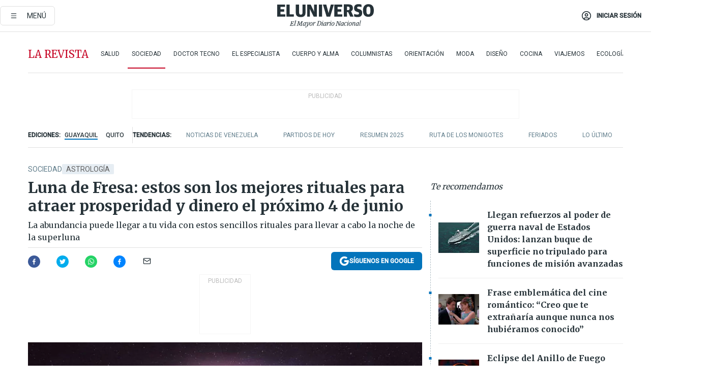

--- FILE ---
content_type: text/html; charset=utf-8
request_url: https://eluniverso-el-universo-prod.cdn.arcpublishing.com/larevista/sociedad/rituales-para-atraer-el-dinero-y-la-abundancia-duralte-la-luna-fresa-de-junio-nota/?modulo=contenido-relacionado&plantilla=ampliada
body_size: 89814
content:
<!DOCTYPE html><html lang="es"><head><meta name="viewport" content="width=device-width, initial-scale=1, minimum-scale=1, maximum-scale=5"/><link rel="preload" as="image" href="https://www.eluniverso.com/resizer/v2/ZT7FRN25KNC6NOGFQNVXIKRSTY.jpg?auth=55d33cd0a87722ef50161d4f63932252e90a44b3738cf03b97e6351c4474f152"/><link rel="preload" as="image" href="https://eluniverso.vteximg.com.br/arquivos/ids/170403"/><link rel="preload" as="image" href="https://eluniverso.vteximg.com.br/arquivos/ids/164494"/><link rel="preload" as="image" href="https://www.eluniverso.com/resizer/v2/QGSMWEIIQVESTP2WCU72KQN344.jpg?auth=eb6fe240fb83cf659175c5b0598e83b51373a074e8b9728ed975df5d8e9e7b9a"/><link rel="preload" as="image" href="/resizer/2HxvOD1A4Q_u6CDei84kVf-R6A0=/arc-anglerfish-arc2-prod-eluniverso/public/AESHW5JACBEJFDUEW7H4U2LUDU.png"/><link rel="preload" as="image" href="/resizer/BEF7uxCnseDUCOEzspu1JAGnM5s=/arc-anglerfish-arc2-prod-eluniverso/public/IW4PTRW2TFFY3LVVH5H2ZBV2HA.png"/><link rel="preload" as="image" href="/resizer/3TA3o8ve_EAQcqnzBT_8MksJLUw=/arc-anglerfish-arc2-prod-eluniverso/public/BW2LWWMNBZCIBFI4HFZZ4PS2P4.png"/><script async="" src="https://securepubads.g.doubleclick.net/tag/js/gpt.js?network-code=78858240"></script><script src="https://experience.tinypass.com/xbuilder/experience/load?aid=D8b6TuHSpu" async=""></script><script async="" src="https://www.googletagmanager.com/gtag/js?id=G-SYES0LW2K4"></script><script async="" id="xieg6Sie" src="https://cdn.viously.com/js/sdk/boot.js"></script><script async="" src="https://cdn.taboola.com/webpush/publishers/1915201/taboola-push-sdk.js"></script><script type="text/javascript" src="https://flower-ads.com/tag/eluniverso/eluniverso.js" async=""></script><meta charset="UTF-8"/><meta property="mrf:tags" content="tiponota:driver"/><meta name="robots" content="index, follow"/><meta name="robots" content="max-image-preview:large"/><title>Luna de Fresa: estos son los mejores rituales para atraer prosperidad y dinero el próximo 4 de junio | Sociedad | La Revista | El Universo</title><meta name="description" content="La abundancia puede llegar a tu vida con estos sencillos rituales para llevar a cabo la noche de la superluna"/><link rel="canonical" href="https://www.eluniverso.com/larevista/sociedad/rituales-para-atraer-el-dinero-y-la-abundancia-duralte-la-luna-fresa-de-junio-nota/"/><meta name="abstract" content="La abundancia puede llegar a tu vida con estos sencillos rituales para llevar a cabo la noche de la superluna"/><link rel="amphtml" href="https://www.eluniverso.com/larevista/sociedad/rituales-para-atraer-el-dinero-y-la-abundancia-duralte-la-luna-fresa-de-junio-nota/?outputType=amp"/><meta name="twitter:site" content="@eluniversocom"/><meta name="twitter:site:id" content="1597931854"/><meta name="twitter:creator" content="@eluniversocom"/><meta name="twitter:creator:id" content="1597931854"/><meta name="twitter:url" content="https://www.eluniverso.com/larevista/sociedad/rituales-para-atraer-el-dinero-y-la-abundancia-duralte-la-luna-fresa-de-junio-nota/"/><meta name="twitter:title" content="Luna de Fresa: estos son los mejores rituales para atraer prosperidad y dinero el próximo 4 de junio"/><meta name="twitter:description" content="La abundancia puede llegar a tu vida con estos sencillos rituales para llevar a cabo la noche de la superluna"/><meta name="twitter:image" content="https://www.eluniverso.com/resizer/v2/FRE2IG5ZIRCL3KTS4Y76CLEQKU.jpeg?auth=8bb8d6ea53e09814da696fcc96ba60c776bea1fd07d7277f200b5d6ae96dc7c1&amp;width=1086&amp;height=670&amp;quality=75&amp;smart=true"/><meta property="twitter:card" content="summary_large_image"/><meta name="fb:admins" content="100000069041809"/><meta name="fb:app_id" content="134434890019404"/><meta name="fb:pages" content="61449504559"/><meta name="og:site_name" content="El Universo"/><meta name="og:type" content="article"/><meta name="og:locale" content="es_LA"/><meta name="article:publisher" content="https://www.facebook.com/eluniversoec"/><meta name="og:title" content="Luna de Fresa: estos son los mejores rituales para atraer prosperidad y dinero el próximo 4 de junio"/><meta name="og:url" content="https://www.eluniverso.com/larevista/sociedad/rituales-para-atraer-el-dinero-y-la-abundancia-duralte-la-luna-fresa-de-junio-nota/"/><meta name="og:description" content="La abundancia puede llegar a tu vida con estos sencillos rituales para llevar a cabo la noche de la superluna"/><meta name="og:image" content="https://www.eluniverso.com/resizer/v2/FRE2IG5ZIRCL3KTS4Y76CLEQKU.jpeg?auth=8bb8d6ea53e09814da696fcc96ba60c776bea1fd07d7277f200b5d6ae96dc7c1&amp;width=1086&amp;height=670&amp;quality=75&amp;smart=true"/><meta name="og:updated_time" content="2023-06-01T03:00:00.723Z"/><meta name="article:section" content="La Revista"/><meta name="article:tag" content="Astrología, Feng Shui, Astronomía, Dinero"/><meta name="article:published_time" content="2023-06-01T03:00:00.728Z"/><meta name="article:modified_time" content="2023-06-01T03:00:00.723Z"/><meta name="article:author" content="Redacción"/><meta name="cXenseParse:pageclass" content="article"/><meta name="cXenseParse:recs:pageclass" content="article"/><meta name="cXenseParse:pagetype" content="nota"/><meta name="cXenseParse:recs:pagetype" content="nota"/><meta name="cXenseParse:section" content="La Revista"/><meta name="cXenseParse:recs:section" content="La Revista"/><meta name="cXenseParse:subsection" content="Sociedad"/><meta name="cXenseParse:recs:subsection" content="Sociedad"/><meta name="cXenseParse:nombreTag" content="Astrología"/><meta name="cXenseParse:recs:nombreTag" content="Astrología"/><meta name="cXenseParse:nombreTag" content="Feng Shui"/><meta name="cXenseParse:recs:nombreTag" content="Feng Shui"/><meta name="cXenseParse:nombreTag" content="Astronomía"/><meta name="cXenseParse:recs:nombreTag" content="Astronomía"/><meta name="cXenseParse:nombreTag" content="Dinero"/><meta name="cXenseParse:recs:nombreTag" content="Dinero"/><meta name="cXenseParse:nombreTag" content="driver"/><meta name="cXenseParse:recs:nombreTag" content="driver"/><meta name="cXenseParse:author" content="periodista-seis"/><meta name="cXenseParse:recs:author" content="periodista-seis"/><meta property="mrf:tags" content="sub-section:Sociedad"/><meta property="mrf:tags" content="equiporedaccion:Agencia"/><link rel="dns-prefetch" href="https://fonts.googleapis.com"/><link rel="preconnect" href="https://fonts.gstatic.com"/><link rel="preload" as="style" href="https://fonts.googleapis.com/css2?family=Merriweather:wght@300;400;700&amp;family=Roboto:wght@300;400;500&amp;display=swap"/><link rel="preconnect" href="https://securepubads.g.doubleclick.net"/><link rel="alternate" type="application/rss+xml" title="RSS" href="https://www.eluniverso.com/arc/outboundfeeds/rss/?outputType=xml"/><link rel="preconnect" href="https://cse.google.com/" crossorigin="true"/><link rel="dns-prefetch" href="https://cse.google.com/"/><link rel="preconnect" href="https://www.googletagmanager.com/" crossorigin="true"/><link rel="dns-prefetch" href="https://www.googletagmanager.com/"/><link rel="preconnect" href="https://scdn.cxense.com/" crossorigin="true"/><link rel="dns-prefetch" href="https://scdn.cxense.com/"/><link rel="preconnect" href="https://cdn.tinypass.com/" crossorigin="true"/><link rel="dns-prefetch" href="https://cdn.tinypass.com/"/><link rel="preconnect" href="https://comcluster.cxense.com/" crossorigin="true"/><link rel="dns-prefetch" href="https://comcluster.cxense.com/"/><link rel="icon" type="image/x-icon" href="/pf/resources/icons/favicon.ico?d=875"/><link rel="apple-touch-icon" sizes="180x180" href="/pf/resources/icons/apple-touch-icon.png?d=875"/><link rel="icon" type="image/png" sizes="32x32" href="/pf/resources/icons/favicon-32x32.png?d=875"/><link rel="icon" type="image/png" sizes="16x16" href="/pf/resources/icons/favicon-16x16.png?d=875"/><link rel="manifest" href="/pf/resources/icons/site.webmanifest?d=875"/><link rel="mask-icon" href="/pf/resources/icons/safari-pinned-tab.svg?d=875" color="#084f8d"/><meta name="msapplication-TileColor" content="#084f8d"/><meta name="theme-color" content="#ffffff"/><script type="application/ld+json">{"@context":"https://schema.org","@type":"NewsArticle","mainEntityOfPage":{"@type":"WebPage","@id":"https://www.eluniverso.com/larevista/sociedad/rituales-para-atraer-el-dinero-y-la-abundancia-duralte-la-luna-fresa-de-junio-nota/"},"headline":"Luna de Fresa: estos son los mejores rituales para atraer prosperidad y dinero el próximo 4 de junio","description":"La abundancia puede llegar a tu vida con estos sencillos rituales para llevar a cabo la noche de la superluna","articleSection":["La Revista"],"keywords":"Astrología,Feng Shui,Astronomía,Dinero,driver","image":["https://www.eluniverso.com/resizer/v2/FRE2IG5ZIRCL3KTS4Y76CLEQKU.jpeg?auth=8bb8d6ea53e09814da696fcc96ba60c776bea1fd07d7277f200b5d6ae96dc7c1&width=1086&height=670&quality=75&smart=true"],"datePublished":"2023-06-01T03:00:00.728Z","dateModified":"2023-06-01T03:00:00Z","author":[{"@type":"Person","name":"Periodista Seis","url":"https://www.eluniverso.com"}],"publisher":{"@type":"Organization","name":"El Universo","logo":{"@type":"ImageObject","url":"https://www.eluniverso.com/pf/resources/images/el-universo-meta-logo.jpg?d=638"}},"articleBody":"<a href=\"https://www.eluniverso.com/larevista/ecologia/a-principios-de-junio-la-luna-de-fresa-sera-uno-de-los-eventos-astronomicos-del-mes-nota/\">El 4 de junio de 2023 tendremos nuevamente una <b>luna llena</b></a> conocida como <b>Luna de Fresa</b>, la cual es una nueva oportunidad para aprovechar su energía y <a href=\"https://www.eluniverso.com/larevista/sociedad/lluvia-de-estrellas-rituales-para-la-abundancia-y-la-fortuna-nota/\">atraer la abundancia, la prosperidad y el dinero a tu vida </a>con cuatro sencillos rituales.<a href=\"https://www.eluniverso.com/noticias/internacional/superluna-de-sangre-asi-se-vio-el-rarisimo-fenomeno-que-tino-a-la-luna-de-rojo-nota/\">El nombre de esta superluna</a> de junio, previa al inicio del solsticio de verano, se debe según algunas creencias a que coincide con la cosecha de fresa en algunos países y no al color del satélite.El fenómeno de esta luna llena ocurrirá en la <b>constelación de Sagitario </b>y es un buen momento para activar las energías de la prosperidad.Te compartimos cuatro rituales muy fáciles y efectivos para mover las energías de la Luna de Fresa a tu favor el 4 de junio.Quizás en tu hogar hay energías negativas que mantienen bloqueada la prosperidad económica, por lo que debes realizar una limpieza o purificación para aligerar los espacios y alejar la envidia, tomar mejores decisiones financieras.Necesitarás un envase de cristal lleno de agua hasta la mitad, agrega dos limones cortados por la mitad, dos clavos de olor y es opcional unas hojas de laurel. Ponlo debajo de la cama, del lado de la cabecera en la noche de la superluna y deshazte de él en la mañana, explica <a href=\"https://www.admagazine.com/articulos/superluna-de-fresa-rituales-para-atraer-dinero\" target=\"_blank\">ADMagazine.</a>En una hoja en blanco escribe tu anhelo más deseado, en forma precisa y concisa, nada de ambigüedades. Ve directo al grano para que la superluna ayude a que se cumpla.Una vez plasmado tu deseo, lleva la hoja hasta tres velas amarillas que debes colocar en un lugar seguro donde le dé la luz de la Luna de Fresa. Enciende las velas con fósforos y espera hasta que se extingan. Retira la hoja y guárdala hasta ver concretada tu petición, menciona <a href=\"https://heraldodemexico.com.mx/tendencias/2023/5/26/luna-de-fresa-rituales-para-atraer-la-abundancia-la-prosperidad-este-de-junio-508857.html\" target=\"_blank\">El Heraldo.</a>La cocina está asociada a la riqueza. En un vaso de cristal, lleno hasta la mitad con agua, coloca una a una siete monedas de igual denominación y preferiblemente doradas. Durante el ritual visualiza tus proyectos y deja que el vaso repose toda la noche de la superluna. Retíralo en la mañana.En una botella de vidrio introduce en el siguiente orden hasta que esté llena: monedas doradas, arroz, lentejas, semillas de siete diferentes variedades y unas ramas de canela. Cerrar la botella y situarla en un lugar visible de tu cocina, espacio que simboliza la riqueza del hogar. Repetir el ritual en seis meses.<b>(E)</b>","isAccessibleForFree":true}</script><script type="application/ld+json">{"@context":"https://schema.org","@type":"BreadcrumbList","itemListElement":[{"@type":"ListItem","position":1,"name":"home","item":"https://www.eluniverso.com"},{"@type":"ListItem","position":2,"name":"La Revista","item":"https://www.eluniverso.com/larevista"},{"@type":"ListItem","position":3,"name":"Sociedad","item":"https://www.eluniverso.com/larevista/sociedad"},{"@type":"ListItem","position":4,"name":"Luna de Fresa: estos son los mejores rituales para atraer prosperidad y dinero el próximo 4 de junio"}]}</script><script type="application/javascript" id="polyfill-script">if(!Array.prototype.includes||!(window.Object && window.Object.assign)||!window.Promise||!window.Symbol||!window.fetch){document.write('<script type="application/javascript" src="/pf/dist/engine/polyfill.js?d=875&mxId=00000000" defer=""><\/script>')}</script><script id="fusion-engine-react-script" type="application/javascript" src="/pf/dist/engine/react.js?d=875&amp;mxId=00000000" defer=""></script><script id="fusion-engine-combinations-script" type="application/javascript" src="/pf/dist/components/combinations/default.js?d=875&amp;mxId=00000000" defer=""></script><link id="fusion-template-styles" rel="stylesheet" type="text/css" href="/pf/dist/components/combinations/default.css?d=875&amp;mxId=00000000"/><style data-styled="" data-styled-version="5.3.11">.fSVJiK{font-family:'Roboto',sans-serif;font-size:14px;padding-top:0.5rem;}/*!sc*/
data-styled.g17[id="sc-pye9px"]{content:"fSVJiK,"}/*!sc*/
</style><style>.svg-inline--fa,svg:not(:root).svg-inline--fa{overflow:visible}.svg-inline--fa{display:inline-block;font-size:inherit;height:1em;vertical-align:-.13em}.fa-lg{font-size:1.33em;line-height:.75em;vertical-align:-.07em}.fa-sm{font-size:.88em}html{overflow-x:hidden}#app-container .menublue{background-color:#0374bb;position:fixed}#app-container .menugray{background-color:#ebedf1;position:fixed}#app-container .menugray header{background-color:#ffbe00;border-radius:5px;margin-left:1rem;margin-right:1rem}#app-container .prose-text{word-break:break-word}#app-container .embeded-image img{margin:0}#app-container .embeded-image .img-content{margin-left:auto;margin-right:auto}.grecaptcha-badge{visibility:hidden}.swiper{height:100%;overflow:hidden;position:relative;width:100%}.swiper-vertical>.swiper-wrapper{flex-direction:column}.swiper-wrapper{box-sizing:content-box;display:flex;height:100%;position:relative;transition-property:transform;transition-timing-function:var(    --swiper-wrapper-transition-timing-function,initial  );width:100%;z-index:1}.swiper-android .swiper-slide,.swiper-wrapper{transform:translateZ(0)}.swiper-horizontal{touch-action:pan-y}.swiper-vertical{touch-action:pan-x}.swiper-slide{flex-shrink:0;transition-property:transform}.swiper-slide-invisible-blank{visibility:hidden}.swiper-autoheight,.swiper-autoheight .swiper-slide{height:auto}.swiper-autoheight .swiper-wrapper{align-items:flex-start;transition-property:transform,height}.swiper-backface-hidden .swiper-slide{-webkit-backface-visibility:hidden;backface-visibility:hidden;transform:translateZ(0)}.swiper-button-disabled svg{opacity:.3}.swiper-button{height:2.5rem;line-height:2.5rem;width:2.5rem}.prose{color:#263238;max-width:65ch}.prose [class~=lead]{color:#4b5563;font-size:1.25em;line-height:1.6;margin-bottom:1.2em;margin-top:1.2em}.prose a{color:#111827;font-weight:500;text-decoration:none}.prose strong{color:#111827;font-weight:600}.prose ol[type=A]{--list-counter-style:upper-alpha}.prose ol[type=a]{--list-counter-style:lower-alpha}.prose ol[type=A s]{--list-counter-style:upper-alpha}.prose ol[type=a s]{--list-counter-style:lower-alpha}.prose ol[type=I]{--list-counter-style:upper-roman}.prose ol[type=i]{--list-counter-style:lower-roman}.prose ol[type=I s]{--list-counter-style:upper-roman}.prose ol[type=i s]{--list-counter-style:lower-roman}.prose ol[type="1"]{--list-counter-style:decimal}.prose ol>li{padding-left:1.75em;position:relative}.prose ol>li:before{color:#6b7280;content:counter(list-item,var(--list-counter-style,decimal)) ".";font-weight:400;left:0;position:absolute}.prose ul>li{padding-bottom:.5rem;padding-left:1rem;padding-top:.5rem;position:relative}.prose ul>li:before{background-color:#455a64;border-radius:0;content:"";height:.3rem;left:.25em;position:absolute;top:1.3rem;width:.3rem}.prose hr{border-color:#e5e7eb;border-top-width:1px;margin-bottom:3em;margin-top:3em}.prose blockquote{border-left-color:#e5e7eb;border-left-width:.25rem;color:#111827;font-style:italic;font-weight:500;margin-bottom:1.6em;margin-top:1.6em;padding-left:1em;quotes:"\201C" "\201D" "\2018" "\2019"}.prose blockquote p:first-of-type:before{content:open-quote}.prose blockquote p:last-of-type:after{content:close-quote}.prose h1{color:#111827;font-size:2.25em;font-weight:800;line-height:1.1111111;margin-bottom:.8888889em;margin-top:0}.prose h2{color:#111827;font-size:1.5em;font-weight:700;line-height:1.3333333;margin-bottom:1em;margin-top:2em}.prose h3{font-size:1.25em;line-height:1.6;margin-bottom:.6em;margin-top:1.6em}.prose h3,.prose h4{color:#111827;font-weight:600}.prose h4{line-height:1.5;margin-bottom:.5em;margin-top:1.5em}.prose figure figcaption{color:#6b7280;font-size:.875em;line-height:1.4285714;margin-top:.8571429em}.prose code{color:#111827;font-size:.875em;font-weight:600}.prose code:after,.prose code:before{content:"`"}.prose a code{color:#111827}.prose pre{background-color:#1f2937;border-radius:.375rem;color:#e5e7eb;font-size:.875em;line-height:1.7142857;margin-bottom:1.7142857em;margin-top:1.7142857em;overflow-x:auto;padding:.8571429em 1.1428571em}.prose pre code{background-color:transparent;border-radius:0;border-width:0;color:inherit;font-family:inherit;font-size:inherit;font-weight:400;line-height:inherit;padding:0}.prose pre code:after,.prose pre code:before{content:none}.prose table{font-size:.875em;line-height:1.7142857;margin-bottom:2em;margin-top:2em;table-layout:auto;text-align:left;width:100%}.prose thead{border-bottom-color:#d1d5db;border-bottom-width:1px;color:#111827;font-weight:600}.prose thead th{padding-bottom:.5714286em;padding-left:.5714286em;padding-right:.5714286em;vertical-align:bottom}.prose tbody tr{border-bottom-color:#e5e7eb;border-bottom-width:1px}.prose tbody tr:last-child{border-bottom-width:0}.prose tbody td{padding:.5714286em;vertical-align:top}.prose{font-size:1rem;line-height:1.75}.prose p{margin-bottom:1.25em;margin-top:1.25em}.prose figure,.prose img,.prose video{margin-bottom:2em;margin-top:2em}.prose figure>*{margin-bottom:0;margin-top:0}.prose h2 code{font-size:.875em}.prose h3 code{font-size:.9em}.prose ol,.prose ul{margin-bottom:1.25em;margin-top:1.25em}.prose li{margin-bottom:.5em;margin-top:.5em}.prose>ul>li p{margin-bottom:.75em;margin-top:.75em}.prose>ul>li>:first-child{margin-top:1.25em}.prose>ul>li>:last-child{margin-bottom:1.25em}.prose ol ol,.prose ol ul,.prose ul ol,.prose ul ul{margin-bottom:.75em;margin-top:.75em}.prose h2+*,.prose h3+*,.prose h4+*,.prose hr+*{margin-top:0}.prose thead th:first-child{padding-left:0}.prose thead th:last-child{padding-right:0}.prose tbody td:first-child{padding-left:0}.prose tbody td:last-child{padding-right:0}.prose>:first-child{margin-top:0}.prose>:last-child{margin-bottom:0}.prose-lg{font-size:1.125rem;line-height:1.7777778}.prose-lg p{margin-bottom:1.3333333em;margin-top:1.3333333em}.prose-lg [class~=lead]{font-size:1.2222222em;line-height:1.4545455;margin-bottom:1.0909091em;margin-top:1.0909091em}.prose-lg blockquote{margin-bottom:1.6666667em;margin-top:1.6666667em;padding-left:1em}.prose-lg h1{font-size:2.6666667em;line-height:1;margin-bottom:.8333333em;margin-top:0}.prose-lg h2{font-size:1.6666667em;line-height:1.3333333;margin-bottom:1.0666667em;margin-top:1.8666667em}.prose-lg h3{font-size:1.3333333em;line-height:1.5;margin-bottom:.6666667em;margin-top:1.6666667em}.prose-lg h4{line-height:1.5555556;margin-bottom:.4444444em;margin-top:1.7777778em}.prose-lg figure,.prose-lg img,.prose-lg video{margin-bottom:1.7777778em;margin-top:1.7777778em}.prose-lg figure>*{margin-bottom:0;margin-top:0}.prose-lg figure figcaption{font-size:.8888889em;line-height:1.5;margin-top:1em}.prose-lg code{font-size:.8888889em}.prose-lg h2 code{font-size:.8666667em}.prose-lg h3 code{font-size:.875em}.prose-lg pre{border-radius:.375rem;font-size:.8888889em;line-height:1.75;margin-bottom:2em;margin-top:2em;padding:1em 1.5em}.prose-lg ul{margin-bottom:1.3333333em;margin-top:1.3333333em}.prose-lg li{margin-bottom:.6666667em;margin-top:.6666667em}.prose-lg ul>li{padding-left:1rem}.prose-lg ul>li:before{height:.3rem;left:.25em;top:1.3rem;width:.3rem}.prose-lg>ul>li p{margin-bottom:.8888889em;margin-top:.8888889em}.prose-lg>ul>li>:first-child{margin-top:1.3333333em}.prose-lg>ul>li>:last-child{margin-bottom:1.3333333em}.prose-lg ol ol,.prose-lg ol ul,.prose-lg ul ol,.prose-lg ul ul{margin-bottom:.8888889em;margin-top:.8888889em}.prose-lg hr{margin-bottom:3.1111111em;margin-top:3.1111111em}.prose-lg h2+*,.prose-lg h3+*,.prose-lg h4+*,.prose-lg hr+*{margin-top:0}.prose-lg table{font-size:.8888889em;line-height:1.5}.prose-lg thead th{padding-bottom:.75em;padding-left:.75em;padding-right:.75em}.prose-lg thead th:first-child{padding-left:0}.prose-lg thead th:last-child{padding-right:0}.prose-lg tbody td{padding:.75em}.prose-lg tbody td:first-child{padding-left:0}.prose-lg tbody td:last-child{padding-right:0}.prose-lg>:first-child{margin-top:0}.prose-lg>:last-child{margin-bottom:0}#clickio-splash-list{left:0;min-height:1px;right:auto;width:100%}#clickio-splash-iframe{margin:0;min-width:100%;opacity:0;overflow:visible}#clickio-splash-iframe,#clickio-splash-list{bottom:-100px;position:fixed;top:100vh;z-index:-1}#clickio-splash-iframe:not([height="100"]){bottom:0;max-height:100%;max-width:100%;opacity:1;top:0;z-index:2147483647}#clickio-splash-list:has(#clickio-splash-iframe:not([height="100"])){z-index:2147483647}#clickio-splash-list:has(#clickio-splash-iframe[height="100"][width="0"]){display:none}#clickio-splash-iframe[height="100"][width="0"]{display:none}.prose [data-oembed-type=youtube]{height:0;padding-bottom:56.25%;position:relative}.prose [data-oembed-type=youtube] iframe{height:100%;left:0;position:absolute;top:0;width:100%}.prose .gallery figure,.prose .gallery img,.prose .related figure,.prose .related img{margin:0}.prose .gallery-wrapper h3{margin-top:0}.prose .related h2{font-size:.875rem;line-height:1.25rem;margin:0}.prose .related figure,.prose .related img{margin:0}.prose .dropcap-letter:first-letter{float:left;font-family:Merriweather,serif;font-size:3rem;font-weight:700;line-height:50px;line-height:1;margin-right:.5rem;--tw-text-opacity:1;color:rgb(38 50 56/var(--tw-text-opacity,1))}.prose .prose-list a,.prose p a,.prose table a{--tw-border-opacity:1;border-color:rgb(207 216 220/var(--tw-border-opacity,1));--tw-text-opacity:1;border-bottom-width:1px;color:rgb(3 116 187/var(--tw-text-opacity,1));padding-bottom:2px;text-decoration:none}#figCaptionOfImage.premium-hero{background:linear-gradient(180deg,hsla(0,0%,5%,0) 5%,hsla(0,0%,5%,.6) 50%);padding:30px 15% 20px;text-shadow:0 0 3px #000}@media(max-width:640px){#figCaptionOfImage.premium-hero{background:#e0e0e0;color:#616161;font-size:14px;font-weight:400;line-height:1.5;padding:10px;text-shadow:none}}#figCaptionOfImage.jaimejarrin-hero{left:44%;position:absolute;top:42%;width:50%;z-index:1}amp-carousel>div>div:first-child{scrollbar-width:none}amp-carousel>div>div:first-child::-webkit-scrollbar{display:none}.amp-carousel-button{border-radius:9999px;--tw-bg-opacity:1;background-color:rgb(255 255 255/var(--tw-bg-opacity,1));font-size:1.125rem;line-height:1.75rem;--tw-text-opacity:1;color:rgb(38 50 56/var(--tw-text-opacity,1));--tw-shadow:0 1px 3px 0 rgba(0,0,0,.1),0 1px 2px -1px rgba(0,0,0,.1);--tw-shadow-colored:0 1px 3px 0 var(--tw-shadow-color),0 1px 2px -1px var(--tw-shadow-color);box-shadow:var(--tw-ring-offset-shadow,0 0 #0000),var(--tw-ring-shadow,0 0 #0000),var(--tw-shadow)}.amp-carousel-button-prev{background-image:url(/home/circleci/repo/resources/dist69f9e44fb494ae19baa7.svg?d=875&mxId=00000000);margin-left:.5rem}.amp-carousel-button-next{background-image:url(/home/circleci/repo/resources/diste6faa6709a150adf8cab.svg?d=875&mxId=00000000);margin-right:.5rem}@media(min-width:1024px){#app-container .article-body .related-posts{margin-left:1.5rem}#app-container .related-posts .card .card-content{margin:0}#app-container .space-y-3 .related-posts{margin-bottom:1rem;margin-top:0}.related-posts{float:right;width:35%}.related-posts .card-image{display:none}}#app-container .article-body h2{font-size:1.3rem;line-height:1.5rem}#app-container .article-body h3{font-size:1.25rem;line-height:1.5rem}#app-container .article-body h4{font-size:1.125rem;line-height:1.5rem}@media only screen and (max-width:667px){#app-container .article-body h2{font-size:1.25rem;line-height:1.75rem}#app-container .article-body h3{font-size:1.125rem;line-height:1.75rem}#app-container .article-body h4{font-size:1rem;line-height:1.5rem}}.related-posts{grid-row:3}.related-posts .card:last-child{border-bottom:0}.related-header-body li{margin-bottom:10px;padding-left:25px;position:relative}.related-header-body li:before{content:"■";left:0;margin-right:15px;position:absolute;width:6px}.feature-active-campaign input[type=date],.feature-active-campaign input[type=email],.feature-active-campaign input[type=text]{border-radius:0;border-width:1px;--tw-border-opacity:1;border-color:rgb(224 224 224/var(--tw-border-opacity,1));font-family:Roboto,sans-serif;padding:.5rem}.feature-active-campaign ._form-title{border-bottom-width:1px;--tw-border-opacity:1;border-color:rgb(224 224 224/var(--tw-border-opacity,1));font-family:Merriweather,serif;font-size:1.125rem;font-style:italic;font-weight:400;line-height:1.75rem;padding-bottom:.5rem}.feature-active-campaign ._html-code{font-family:Roboto,sans-serif;font-size:1rem;line-height:1.5rem}.feature-active-campaign ._html-code p{margin-bottom:1rem}.feature-active-campaign label._form-label{display:none}.feature-active-campaign ._form-content{display:flex;flex-wrap:wrap}.feature-active-campaign ._form_element{margin-bottom:1rem;margin-right:.5rem}.feature-active-campaign ._form_element._clear{flex-shrink:0;margin-right:0;width:100%}.feature-active-campaign button{--tw-bg-opacity:1;background-color:rgb(3 116 187/var(--tw-bg-opacity,1));font-family:Roboto,sans-serif;padding:.5rem 1rem;text-transform:uppercase;--tw-text-opacity:1;color:rgb(255 255 255/var(--tw-text-opacity,1))}.feature-active-campaign.fields-col ._button-wrapper,.feature-active-campaign.fields-col ._form_element{flex-shrink:0;margin-right:0;width:100%}.feature-active-campaign.text-left ._form-content{justify-content:flex-start}.feature-active-campaign.text-left ._button-wrapper,.feature-active-campaign.text-left ._form_element{text-align:left}.feature-active-campaign.text-center ._form-content{justify-content:center}.feature-active-campaign.text-right ._form-content{justify-content:flex-end}.feature-active-campaign.text-right ._button-wrapper,.feature-active-campaign.text-right ._form_element{text-align:right}.card.gallery .card-image .icon,.card.video .card-image .icon{left:50%;top:50%;transform:translate(-50%,-50%)}.card.gallery .card-image:hover .icon,.card.video .card-image:hover .icon{opacity:.5}.card .author strong:after{content:","}.card .author strong:last-child:after{content:""}.sidemenu a{display:block;font-family:Roboto,sans-serif;font-size:.75rem;line-height:1rem;outline:2px solid transparent;outline-offset:2px;padding-bottom:1rem;padding-top:1rem;text-transform:uppercase}amp-accordion .accordion-heading:focus svg{transform:rotate(90deg)}.gcse-search-wrap .gsc-search-box{margin-bottom:1rem}.gcse-search-wrap .gsc-input-box{border-radius:0}.gcse-search-wrap .gsc-control-cse{background-color:transparent}.gcse-search-wrap .gsc-result{background-color:transparent;padding-bottom:1rem;padding-top:1rem}.gcse-search-wrap .gs-visibleUrl{font-family:Roboto,sans-serif;--tw-text-opacity:1;color:rgb(96 125 139/var(--tw-text-opacity,1))}.gcse-search-wrap .gsc-tabsArea{border-radius:0;border-width:0;margin-bottom:1rem}.gcse-search-wrap .gsc-tabHeader{font-family:Roboto,sans-serif}.gcse-search-wrap .gs-title{font-weight:700;margin-bottom:.5rem}.gcse-search-wrap .gs-title b{--tw-bg-opacity:1;background-color:rgb(230 237 243/var(--tw-bg-opacity,1))}.gcse-search-wrap .gsc-url-top{margin-bottom:.5rem}.gcse-search-wrap .gs-image{display:block}.gcse-search-wrap .gs-promotion-image-box,.gcse-search-wrap .gs-web-image-box{margin-right:1rem;width:80px}@media (min-width:768px){.gcse-search-wrap .gs-promotion-image-box,.gcse-search-wrap .gs-web-image-box{width:150px}}.gcse-search-wrap .gs-promotion-image-box .gs-image,.gcse-search-wrap .gs-web-image-box .gs-image{margin-left:auto;margin-right:auto;max-width:80px}@media (min-width:768px){.gcse-search-wrap .gs-promotion-image-box .gs-image,.gcse-search-wrap .gs-web-image-box .gs-image{max-width:150px}}.gcse-search-wrap .gsc-table-result{display:flex}.gcse-search-wrap .gs-snippet{font-size:.875rem;line-height:1.25rem}.gcse-search-wrap .gsc-results .gsc-cursor-box{display:flex;justify-content:center;margin-bottom:2rem;margin-top:2rem}.gcse-search-wrap .gsc-results .gsc-cursor-box .gsc-cursor-page{background-color:transparent;font-family:Roboto,sans-serif;outline:none;padding:.5rem 1rem;--tw-text-opacity:1;color:rgb(38 50 56/var(--tw-text-opacity,1));text-decoration-line:none}.gcse-search-wrap .gsc-results .gsc-cursor-box .gsc-cursor-page:hover{font-weight:700;text-decoration-line:none}.gcse-search-wrap .gsc-results .gsc-cursor-box .gsc-cursor-current-page{border-width:1px;--tw-border-opacity:1;border-color:rgb(3 116 187/var(--tw-border-opacity,1));--tw-text-opacity:1;color:rgb(3 116 187/var(--tw-text-opacity,1))}.gcse-search-wrap a,.gcse-search-wrap b,.gcse-search-wrap div{font-family:Merriweather,serif}.gcse-search-wrap .gsc-above-wrapper-area,.gcse-search-wrap .gsc-above-wrapper-area a,.gcse-search-wrap .gsc-above-wrapper-area b,.gcse-search-wrap .gsc-above-wrapper-area div{font-family:Roboto,sans-serif}.gcse-search-wrap .gsc-search-button{outline:none;--tw-bg-opacity:1;background-color:rgb(3 116 187/var(--tw-bg-opacity,1));padding:.5rem}.gcse-search-wrap .gcsc-more-maybe-branding-root{display:none}.gsc-expansionArea .gsc-webResult.gsc-result{border-color:#e2e8f0;border-width:1px 0 0}amp-social-share.facebook-messenger{background-color:transparent;background-image:url(/home/circleci/repo/resources/distb326b8cda9737613ab0d.svg?d=875&mxId=00000000);background-position:50%;background-repeat:no-repeat;background-size:80%}amp-social-share.rounded{background-color:transparent;filter:invert(1)}.feature-taboola{margin:0}.feature-taboola .trc_rbox_header.trc_rbox_border_elm{border-bottom-width:1px;border-style:solid;--tw-border-opacity:1;border-color:rgb(207 216 220/var(--tw-border-opacity,1));padding-bottom:.5rem}.feature-taboola .trc_rbox_header .trc_rbox_header_span{font-family:Merriweather,serif;font-size:1rem;font-style:italic;font-weight:400;line-height:1.5rem;--tw-text-opacity:1;color:rgb(38 50 56/var(--tw-text-opacity,1))}.feature-taboola .trc_rbox_outer{margin-top:2rem}.feature-taboola .videoCube .video-label-box .video-title{font-family:Merriweather,serif;font-size:1rem;font-weight:700;line-height:1.5rem;margin:0;--tw-text-opacity:1;color:rgb(38 50 56/var(--tw-text-opacity,1))}.feature-taboola .videoCube .video-label-box .video-title:hover{--tw-text-opacity:1;color:rgb(3 116 187/var(--tw-text-opacity,1));text-decoration-line:none}.feature-taboola .videoCube.syndicatedItem .branding{font-family:Roboto,sans-serif;font-size:.75rem;font-weight:400;line-height:1rem;--tw-text-opacity:1;color:rgb(97 97 97/var(--tw-text-opacity,1))}.feature-taboola .videoCube .thumbBlock_holder{margin-bottom:1rem}#tbl-next-up .trc_related_container{margin-top:2em}#tbl-next-up .trc_related_container .blend-next-up-a .video-label,#tbl-next-up .trc_related_container .blend-next-up-a .video-title{font-family:Merriweather,serif}#tbl-next-up .trc_related_container .blend-next-up-a .branding{font-family:Roboto,sans-serif}#tbl-next-up .trc_related_container .tbl-read-next-btn{font-family:Roboto,sans-serif;text-transform:uppercase;--tw-text-opacity:1;color:rgb(3 116 187/var(--tw-text-opacity,1))}#tbl-next-up .trc_related_container .tbl-read-next-btn:hover{background:none;--tw-text-opacity:1;color:rgb(94 146 243/var(--tw-text-opacity,1))}#tbl-next-up .trc_related_container .video-title{font-family:Merriweather,serif}.offer-container-component{background:linear-gradient(180deg,#fcf1df,#e3e7e8)}@media (min-width:640px){.tag-result-list{-moz-columns:2;column-count:2}}.feed li{border-color:#eee}.feed.feed-ranking{counter-reset:rank-counter}.feed.feed-ranking li{counter-increment:rank-counter;min-height:2rem;padding-left:3rem}.feed.feed-ranking li:before{content:counter(rank-counter);font-size:3rem;font-style:italic;font-weight:500;left:0;line-height:1;position:absolute;--tw-text-opacity:1;color:rgb(207 216 220/var(--tw-text-opacity,1));top:50%;transform:translateY(-50%)}.feed.feed-chronology{padding-left:1rem}.feed.feed-chronology:before{border-left-width:1px;border-style:dashed;content:"";height:100%;left:0;position:absolute;top:0;--tw-border-opacity:1;border-color:rgb(176 190 197/var(--tw-border-opacity,1));width:1px}.feed.feed-chronology li:before{box-sizing:border-box;content:"";left:0;margin-left:-1rem;position:absolute;--tw-bg-opacity:1;background-color:rgb(3 116 187/var(--tw-bg-opacity,1));height:5px;top:1.6rem;transform:translateX(-50%);width:5px}.feed.feed-comments li{padding-left:4rem}.feed.feed-comments li:before{content:url(/home/circleci/repo/resources/dist58d0c393cbec7969aa40.svg?d=875&mxId=00000000);display:block;height:3rem;left:0;position:absolute;top:50%;transform:translateY(-50%);width:3rem}.feed.feed-comments li .card{justify-content:center;min-height:5rem}button.gallery-close-button{color:#fff}.view-more-images{background:linear-gradient(rgba(0,0,0,.4),rgba(0,0,0,.8));z-index:1}.gallery img{-o-object-fit:cover;object-fit:cover}.search-box-wrap,.search-box-wrap .input-wrap{transition:width .3s ease,padding .3s ease}.search-box-wrap .input-wrap{height:0;overflow:hidden;width:0}.search-box-wrap .input-wrap.open{height:auto;width:16rem}.search-box-wrap .gsc-search-button-v2,.search-box-wrap .gsc-search-button-v2:focus,.search-box-wrap .gsc-search-button-v2:hover{background-color:#fff;border:1px solid #e1e1e1;outline:none;padding:10px}.search-box-wrap .gsc-search-button-v2 svg,.search-box-wrap .gsc-search-button-v2:focus svg,.search-box-wrap .gsc-search-button-v2:hover svg{color:#000;fill:currentcolor}*,:after,:before{--tw-border-spacing-x:0;--tw-border-spacing-y:0;--tw-translate-x:0;--tw-translate-y:0;--tw-rotate:0;--tw-skew-x:0;--tw-skew-y:0;--tw-scale-x:1;--tw-scale-y:1;--tw-pan-x: ;--tw-pan-y: ;--tw-pinch-zoom: ;--tw-scroll-snap-strictness:proximity;--tw-gradient-from-position: ;--tw-gradient-via-position: ;--tw-gradient-to-position: ;--tw-ordinal: ;--tw-slashed-zero: ;--tw-numeric-figure: ;--tw-numeric-spacing: ;--tw-numeric-fraction: ;--tw-ring-inset: ;--tw-ring-offset-width:0px;--tw-ring-offset-color:#fff;--tw-ring-color:rgba(3,116,187,.5);--tw-ring-offset-shadow:0 0 #0000;--tw-ring-shadow:0 0 #0000;--tw-shadow:0 0 #0000;--tw-shadow-colored:0 0 #0000;--tw-blur: ;--tw-brightness: ;--tw-contrast: ;--tw-grayscale: ;--tw-hue-rotate: ;--tw-invert: ;--tw-saturate: ;--tw-sepia: ;--tw-drop-shadow: ;--tw-backdrop-blur: ;--tw-backdrop-brightness: ;--tw-backdrop-contrast: ;--tw-backdrop-grayscale: ;--tw-backdrop-hue-rotate: ;--tw-backdrop-invert: ;--tw-backdrop-opacity: ;--tw-backdrop-saturate: ;--tw-backdrop-sepia: ;--tw-contain-size: ;--tw-contain-layout: ;--tw-contain-paint: ;--tw-contain-style: }::backdrop{--tw-border-spacing-x:0;--tw-border-spacing-y:0;--tw-translate-x:0;--tw-translate-y:0;--tw-rotate:0;--tw-skew-x:0;--tw-skew-y:0;--tw-scale-x:1;--tw-scale-y:1;--tw-pan-x: ;--tw-pan-y: ;--tw-pinch-zoom: ;--tw-scroll-snap-strictness:proximity;--tw-gradient-from-position: ;--tw-gradient-via-position: ;--tw-gradient-to-position: ;--tw-ordinal: ;--tw-slashed-zero: ;--tw-numeric-figure: ;--tw-numeric-spacing: ;--tw-numeric-fraction: ;--tw-ring-inset: ;--tw-ring-offset-width:0px;--tw-ring-offset-color:#fff;--tw-ring-color:rgba(3,116,187,.5);--tw-ring-offset-shadow:0 0 #0000;--tw-ring-shadow:0 0 #0000;--tw-shadow:0 0 #0000;--tw-shadow-colored:0 0 #0000;--tw-blur: ;--tw-brightness: ;--tw-contrast: ;--tw-grayscale: ;--tw-hue-rotate: ;--tw-invert: ;--tw-saturate: ;--tw-sepia: ;--tw-drop-shadow: ;--tw-backdrop-blur: ;--tw-backdrop-brightness: ;--tw-backdrop-contrast: ;--tw-backdrop-grayscale: ;--tw-backdrop-hue-rotate: ;--tw-backdrop-invert: ;--tw-backdrop-opacity: ;--tw-backdrop-saturate: ;--tw-backdrop-sepia: ;--tw-contain-size: ;--tw-contain-layout: ;--tw-contain-paint: ;--tw-contain-style: }/*! tailwindcss v3.4.18 | MIT License | https://tailwindcss.com*/*,:after,:before{border:0 solid;box-sizing:border-box}:after,:before{--tw-content:""}:host,html{line-height:1.5;-webkit-text-size-adjust:100%;font-family:ui-sans-serif,system-ui,sans-serif,Apple Color Emoji,Segoe UI Emoji,Segoe UI Symbol,Noto Color Emoji;font-feature-settings:normal;font-variation-settings:normal;-moz-tab-size:4;-o-tab-size:4;tab-size:4;-webkit-tap-highlight-color:transparent}body{line-height:inherit;margin:0}hr{border-top-width:1px;color:inherit;height:0}abbr:where([title]){-webkit-text-decoration:underline dotted;text-decoration:underline dotted}h1,h2,h3,h4,h5,h6{font-size:inherit;font-weight:inherit}a{color:inherit;text-decoration:inherit}b,strong{font-weight:bolder}code,kbd,pre,samp{font-family:ui-monospace,SFMono-Regular,Menlo,Monaco,Consolas,Liberation Mono,Courier New,monospace;font-feature-settings:normal;font-size:1em;font-variation-settings:normal}small{font-size:80%}sub,sup{font-size:75%;line-height:0;position:relative;vertical-align:baseline}sub{bottom:-.25em}sup{top:-.5em}table{border-collapse:collapse;border-color:inherit;text-indent:0}button,input,optgroup,select,textarea{color:inherit;font-family:inherit;font-feature-settings:inherit;font-size:100%;font-variation-settings:inherit;font-weight:inherit;letter-spacing:inherit;line-height:inherit;margin:0;padding:0}button,select{text-transform:none}button,input:where([type=button]),input:where([type=reset]),input:where([type=submit]){-webkit-appearance:button;background-color:transparent;background-image:none}:-moz-focusring{outline:auto}:-moz-ui-invalid{box-shadow:none}progress{vertical-align:baseline}::-webkit-inner-spin-button,::-webkit-outer-spin-button{height:auto}[type=search]{-webkit-appearance:textfield;outline-offset:-2px}::-webkit-search-decoration{-webkit-appearance:none}::-webkit-file-upload-button{-webkit-appearance:button;font:inherit}summary{display:list-item}blockquote,dd,dl,figure,h1,h2,h3,h4,h5,h6,hr,p,pre{margin:0}fieldset{margin:0}fieldset,legend{padding:0}menu,ol,ul{list-style:none;margin:0;padding:0}dialog{padding:0}textarea{resize:vertical}input::-moz-placeholder,textarea::-moz-placeholder{color:#9ca3af;opacity:1}input::placeholder,textarea::placeholder{color:#9ca3af;opacity:1}[role=button],button{cursor:pointer}:disabled{cursor:default}audio,canvas,embed,iframe,img,object,svg,video{display:block;vertical-align:middle}img,video{height:auto;max-width:100%}[hidden]:where(:not([hidden=until-found])){display:none}.\!container{margin-left:auto;margin-right:auto;width:100%}.container{margin-left:auto;margin-right:auto;width:100%}@media (min-width:640px){.\!container{max-width:640px}.container{max-width:640px}}@media (min-width:768px){.\!container{max-width:768px}.container{max-width:768px}}@media (min-width:1024px){.\!container{max-width:1024px}.container{max-width:1024px}}@media (min-width:1280px){.\!container{max-width:1280px}.container{max-width:1280px}}.badge{background-color:#e6edf3;border-radius:.125rem;box-sizing:border-box;color:#616161;font-family:Roboto,sans-serif;line-height:1.6;padding:0 .5rem;text-transform:uppercase}.badge-warning{background-color:#fbc02d}.badge-danger{background-color:#d32f2f}.button{background-color:#e6edf3;border-radius:.375rem;box-sizing:border-box;cursor:pointer;font-family:Roboto,sans-serif;outline:none;text-decoration:none;text-transform:uppercase}.button:disabled{cursor:not-allowed;pointer-events:all}.button-primary{background-color:#0374bb;border:1px solid #0374bb;color:#fff}.button-primary:hover{background-color:#0196d8}.button-primary:focus{background-color:#0374bb;border-color:#0196d8}.button-primary:active{background-color:#087ec5}.button-primary:disabled{background-color:#1b7ebb;border-color:#1b7ebb;color:#fff}.button-secondary{background-color:#fff;border:solid #0374bb;color:#0374bb}.button-secondary:focus,.button-secondary:hover{background-color:#e6edf3}.button-secondary:active{background-color:#1b7ebb}.button-secondary:disabled{border-color:#1b7ebb}.button-tertiary{background-color:#fff;border:1px solid #e0e0e0;color:#263238}.button-tertiary:focus,.button-tertiary:hover{background-color:#eceff1}.button-tertiary:active{background-color:#cfd8dc}.button-tertiary:disabled{bordercolor:#b0bec5}.button-destructive{background-color:#d32f2f;border:solid #d32f2f;color:#fff}.button-destructive:hover{background-color:#9a0007}.button-destructive:focus{background-color:#d32f2f;border-color:#9a0007}.button-destructive:active{background-color:#9a0007}.button-destructive:disabled{background-color:#f7d6d5;bordercolor:#f7d6d5;color:#fff}.button-ghost{background-color:transparent;border-color:transparent;color:#0374bb}.button-ghost:focus,.button-ghost:hover{background-color:#e6edf3}.button-ghost:active{background-color:#1b7ebb}.button-special{background-color:transparent;border-color:#fff;color:#fff}.sr-only{height:1px;margin:-1px;overflow:hidden;padding:0;position:absolute;width:1px;clip:rect(0,0,0,0);border-width:0;white-space:nowrap}.pointer-events-none{pointer-events:none}.visible{visibility:visible}.static{position:static}.fixed{position:fixed}.absolute{position:absolute}.relative{position:relative}.\!sticky{position:sticky}.sticky{position:sticky}.inset-0{inset:0}.-inset-y-1{bottom:-.5rem;top:-.5rem}.inset-x-0{left:0;right:0}.inset-y-0{bottom:0;top:0}.-bottom-2\.5{bottom:-1.25rem}.-top-1{top:-.5rem}.bottom-0{bottom:0}.bottom-4{bottom:2rem}.left-0{left:0}.left-0\.5{left:.25rem}.left-1\/2{left:50%}.left-2{left:1rem}.left-4{left:2rem}.right-0{right:0}.right-2{right:1rem}.top-0{top:0}.top-0\.5{top:.25rem}.top-2{top:1rem}.top-5{top:2.5rem}.top-7{top:3.5rem}.z-0{z-index:0}.z-10{z-index:10}.z-50{z-index:50}.order-1{order:1}.order-2{order:2}.order-3{order:3}.order-4{order:4}.order-5{order:5}.order-last{order:9999}.col-span-1{grid-column:span 1/span 1}.col-span-10{grid-column:span 10/span 10}.col-span-11{grid-column:span 11/span 11}.col-span-12{grid-column:span 12/span 12}.col-span-2{grid-column:span 2/span 2}.col-span-3{grid-column:span 3/span 3}.col-span-4{grid-column:span 4/span 4}.col-span-5{grid-column:span 5/span 5}.col-span-6{grid-column:span 6/span 6}.col-span-7{grid-column:span 7/span 7}.col-span-8{grid-column:span 8/span 8}.col-span-9{grid-column:span 9/span 9}.row-span-2{grid-row:span 2/span 2}.row-span-3{grid-row:span 3/span 3}.row-span-4{grid-row:span 4/span 4}.row-span-6{grid-row:span 6/span 6}.float-right{float:right}.m-0{margin:0}.m-0\.5{margin:.25rem}.m-1{margin:.5rem}.m-2{margin:1rem}.m-4{margin:2rem}.m-auto{margin:auto}.-mx-2{margin-left:-1rem;margin-right:-1rem}.-mx-4{margin-left:-2rem;margin-right:-2rem}.mx-0{margin-left:0;margin-right:0}.mx-0\.5{margin-left:.25rem;margin-right:.25rem}.mx-1{margin-left:.5rem;margin-right:.5rem}.mx-10{margin-left:5rem;margin-right:5rem}.mx-2{margin-left:1rem;margin-right:1rem}.mx-3{margin-left:1.5rem;margin-right:1.5rem}.mx-4{margin-left:2rem;margin-right:2rem}.mx-5{margin-left:2.5rem;margin-right:2.5rem}.mx-6{margin-left:3rem;margin-right:3rem}.mx-7{margin-left:3.5rem;margin-right:3.5rem}.mx-8{margin-left:4rem;margin-right:4rem}.mx-9{margin-left:4.5rem;margin-right:4.5rem}.mx-auto{margin-left:auto;margin-right:auto}.my-0\.5{margin-bottom:.25rem;margin-top:.25rem}.my-1{margin-bottom:.5rem;margin-top:.5rem}.my-2{margin-bottom:1rem;margin-top:1rem}.my-3{margin-bottom:1.5rem;margin-top:1.5rem}.my-4{margin-bottom:2rem;margin-top:2rem}.my-5{margin-bottom:2.5rem;margin-top:2.5rem}.-ml-2{margin-left:-1rem}.-mt-1{margin-top:-.5rem}.mb-0{margin-bottom:0}.mb-0\.5{margin-bottom:.25rem}.mb-1{margin-bottom:.5rem}.mb-2{margin-bottom:1rem}.mb-3{margin-bottom:1.5rem}.mb-4{margin-bottom:2rem}.mb-5{margin-bottom:2.5rem}.mb-6{margin-bottom:3rem}.mb-7{margin-bottom:3.5rem}.mb-8{margin-bottom:4rem}.mb-9{margin-bottom:4.5rem}.ml-0{margin-left:0}.ml-0\.5{margin-left:.25rem}.ml-1{margin-left:.5rem}.ml-11{margin-left:5.5rem}.ml-2{margin-left:1rem}.ml-3{margin-left:1.5rem}.ml-4{margin-left:2rem}.mr-0\.5{margin-right:.25rem}.mr-1{margin-right:.5rem}.mr-2{margin-right:1rem}.mr-4{margin-right:2rem}.mt-0{margin-top:0}.mt-0\.5{margin-top:.25rem}.mt-1{margin-top:.5rem}.mt-2{margin-top:1rem}.mt-3{margin-top:1.5rem}.mt-4{margin-top:2rem}.mt-5{margin-top:2.5rem}.mt-6{margin-top:3rem}.mt-7{margin-top:3.5rem}.mt-8{margin-top:4rem}.mt-9{margin-top:4.5rem}.box-border{box-sizing:border-box}.\!block{display:block}.block{display:block}.inline-block{display:inline-block}.inline{display:inline}.flex{display:flex}.inline-flex{display:inline-flex}.table{display:table}.grid{display:grid}.hidden{display:none}.h-0{height:0}.h-0\.5{height:.25rem}.h-1{height:.5rem}.h-10{height:5rem}.h-12{height:6.5rem}.h-13{height:8rem}.h-2{height:1rem}.h-3{height:1.5rem}.h-4{height:2rem}.h-44{height:11rem}.h-48{height:12rem}.h-5{height:2.5rem}.h-56{height:14rem}.h-6{height:3rem}.h-64{height:16rem}.h-7{height:3.5rem}.h-8{height:4rem}.h-9{height:4.5rem}.h-96{height:24rem}.h-\[400px\]{height:400px}.h-\[600px\]{height:600px}.h-auto{height:auto}.h-full{height:100%}.h-max{height:-moz-max-content;height:max-content}.max-h-full{max-height:100%}.w-1{width:.5rem}.w-1\/2{width:50%}.w-1\/3{width:33.333333%}.w-1\/4{width:25%}.w-1\/5{width:20%}.w-10{width:5rem}.w-11{width:5.5rem}.w-11\/12{width:91.666667%}.w-12{width:6.5rem}.w-14{width:9rem}.w-2{width:1rem}.w-2\/5{width:40%}.w-3{width:1.5rem}.w-3\/12{width:25%}.w-3\/4{width:75%}.w-3\/5{width:60%}.w-3\/6{width:50%}.w-4{width:2rem}.w-4\/5{width:80%}.w-44{width:11rem}.w-48{width:12rem}.w-5{width:2.5rem}.w-56{width:14rem}.w-6{width:3rem}.w-64{width:16rem}.w-7{width:3.5rem}.w-8{width:4rem}.w-9{width:4.5rem}.w-\[270px\]{width:270px}.w-\[300px\]{width:300px}.w-full{width:100%}.min-w-1\/2{min-width:50%}.min-w-1\/3{min-width:30%}.min-w-1\/5{min-width:20%}.min-w-16{min-width:10rem}.min-w-3\/4{min-width:75%}.min-w-full{min-width:100%}.max-w-14{max-width:12rem}.max-w-17{max-width:15rem}.max-w-20{max-width:18rem}.max-w-4{max-width:2rem}.max-w-4xl{max-width:56rem}.max-w-full{max-width:100%}.max-w-lg{max-width:32rem}.max-w-none{max-width:none}.max-w-screen-lg{max-width:1024px}.max-w-screen-md{max-width:768px}.max-w-sm{max-width:24rem}.flex-1{flex:1 1 0%}.flex-auto{flex:1 1 auto}.flex-none{flex:none}.flex-shrink-0{flex-shrink:0}.basis-1\/4{flex-basis:25%}.basis-3\/4{flex-basis:75%}.-translate-x-1\/2{--tw-translate-x:-50%}.-translate-x-1\/2,.transform{transform:translate(var(--tw-translate-x),var(--tw-translate-y)) rotate(var(--tw-rotate)) skewX(var(--tw-skew-x)) skewY(var(--tw-skew-y)) scaleX(var(--tw-scale-x)) scaleY(var(--tw-scale-y))}@keyframes fade-in-up{0%{opacity:0;transform:translateY(10px)}to{opacity:1;transform:translateY(0)}}.animate-fade-in-up{animation:fade-in-up .5s ease-out}@keyframes pulse{50%{opacity:.5}}.animate-pulse{animation:pulse 2s cubic-bezier(.4,0,.6,1) infinite}@keyframes slide-in-down{0%{transform:translate3d(0,-100%,0);visibility:visible}to{transform:translateZ(0)}}.animate-slide-in-down{animation:slide-in-down .5s ease-out}.cursor-default{cursor:default}.cursor-not-allowed{cursor:not-allowed}.cursor-pointer{cursor:pointer}.resize{resize:both}.list-disc{list-style-type:disc}.appearance-none{-webkit-appearance:none;-moz-appearance:none;appearance:none}.auto-rows-max{grid-auto-rows:max-content}.grid-cols-1{grid-template-columns:repeat(1,minmax(0,1fr))}.grid-cols-12{grid-template-columns:repeat(12,minmax(0,1fr))}.grid-cols-2{grid-template-columns:repeat(2,minmax(0,1fr))}.grid-cols-3{grid-template-columns:repeat(3,minmax(0,1fr))}.grid-cols-6{grid-template-columns:repeat(6,minmax(0,1fr))}.grid-cols-9{grid-template-columns:repeat(9,minmax(0,1fr))}.grid-rows-6{grid-template-rows:repeat(6,minmax(0,1fr))}.flex-row{flex-direction:row}.flex-row-reverse{flex-direction:row-reverse}.flex-col{flex-direction:column}.flex-col-reverse{flex-direction:column-reverse}.flex-wrap{flex-wrap:wrap}.place-items-center{place-items:center}.content-center{align-content:center}.items-start{align-items:flex-start}.items-end{align-items:flex-end}.items-center{align-items:center}.items-baseline{align-items:baseline}.justify-start{justify-content:flex-start}.justify-end{justify-content:flex-end}.justify-center{justify-content:center}.justify-between{justify-content:space-between}.justify-around{justify-content:space-around}.justify-evenly{justify-content:space-evenly}.justify-items-center{justify-items:center}.gap-1{gap:.5rem}.gap-2{gap:1rem}.gap-3{gap:1.5rem}.gap-4{gap:2rem}.gap-6{gap:3rem}.gap-x-2{-moz-column-gap:1rem;column-gap:1rem}.space-x-1>:not([hidden])~:not([hidden]){--tw-space-x-reverse:0;margin-left:calc(.5rem*(1 - var(--tw-space-x-reverse)));margin-right:calc(.5rem*var(--tw-space-x-reverse))}.space-x-2>:not([hidden])~:not([hidden]){--tw-space-x-reverse:0;margin-left:calc(1rem*(1 - var(--tw-space-x-reverse)));margin-right:calc(1rem*var(--tw-space-x-reverse))}.space-x-3>:not([hidden])~:not([hidden]){--tw-space-x-reverse:0;margin-left:calc(1.5rem*(1 - var(--tw-space-x-reverse)));margin-right:calc(1.5rem*var(--tw-space-x-reverse))}.space-x-4>:not([hidden])~:not([hidden]){--tw-space-x-reverse:0;margin-left:calc(2rem*(1 - var(--tw-space-x-reverse)));margin-right:calc(2rem*var(--tw-space-x-reverse))}.space-x-5>:not([hidden])~:not([hidden]){--tw-space-x-reverse:0;margin-left:calc(2.5rem*(1 - var(--tw-space-x-reverse)));margin-right:calc(2.5rem*var(--tw-space-x-reverse))}.space-x-6>:not([hidden])~:not([hidden]){--tw-space-x-reverse:0;margin-left:calc(3rem*(1 - var(--tw-space-x-reverse)));margin-right:calc(3rem*var(--tw-space-x-reverse))}.space-y-1>:not([hidden])~:not([hidden]){--tw-space-y-reverse:0;margin-bottom:calc(.5rem*var(--tw-space-y-reverse));margin-top:calc(.5rem*(1 - var(--tw-space-y-reverse)))}.space-y-2>:not([hidden])~:not([hidden]){--tw-space-y-reverse:0;margin-bottom:calc(1rem*var(--tw-space-y-reverse));margin-top:calc(1rem*(1 - var(--tw-space-y-reverse)))}.space-y-3>:not([hidden])~:not([hidden]){--tw-space-y-reverse:0;margin-bottom:calc(1.5rem*var(--tw-space-y-reverse));margin-top:calc(1.5rem*(1 - var(--tw-space-y-reverse)))}.space-y-4>:not([hidden])~:not([hidden]){--tw-space-y-reverse:0;margin-bottom:calc(2rem*var(--tw-space-y-reverse));margin-top:calc(2rem*(1 - var(--tw-space-y-reverse)))}.space-y-5>:not([hidden])~:not([hidden]){--tw-space-y-reverse:0;margin-bottom:calc(2.5rem*var(--tw-space-y-reverse));margin-top:calc(2.5rem*(1 - var(--tw-space-y-reverse)))}.space-y-6>:not([hidden])~:not([hidden]){--tw-space-y-reverse:0;margin-bottom:calc(3rem*var(--tw-space-y-reverse));margin-top:calc(3rem*(1 - var(--tw-space-y-reverse)))}.divide-x>:not([hidden])~:not([hidden]){--tw-divide-x-reverse:0;border-left-width:calc(1px*(1 - var(--tw-divide-x-reverse)));border-right-width:calc(1px*var(--tw-divide-x-reverse))}.divide-y>:not([hidden])~:not([hidden]){--tw-divide-y-reverse:0;border-bottom-width:calc(1px*var(--tw-divide-y-reverse));border-top-width:calc(1px*(1 - var(--tw-divide-y-reverse)))}.self-center{align-self:center}.justify-self-center{justify-self:center}.overflow-auto{overflow:auto}.overflow-hidden{overflow:hidden}.overflow-x-auto{overflow-x:auto}.overflow-y-auto{overflow-y:auto}.truncate{overflow:hidden;text-overflow:ellipsis;white-space:nowrap}.whitespace-normal{white-space:normal}.whitespace-nowrap{white-space:nowrap}.whitespace-pre{white-space:pre}.break-words{overflow-wrap:break-word}.rounded{border-radius:.25rem}.rounded-2xl{border-radius:1rem}.rounded-full{border-radius:9999px}.rounded-lg{border-radius:.5rem}.rounded-md{border-radius:.375rem}.rounded-sm{border-radius:.125rem}.rounded-xl{border-radius:.75rem}.rounded-b-lg{border-bottom-left-radius:.5rem;border-bottom-right-radius:.5rem}.rounded-b-md{border-bottom-right-radius:.375rem}.rounded-b-md,.rounded-l-md{border-bottom-left-radius:.375rem}.rounded-l-md{border-top-left-radius:.375rem}.rounded-r-md{border-bottom-right-radius:.375rem}.rounded-r-md,.rounded-t-md{border-top-right-radius:.375rem}.rounded-t-md{border-top-left-radius:.375rem}.border{border-width:1px}.border-0{border-width:0}.border-2{border-width:2px}.border-4{border-width:4px}.border-b{border-bottom-width:1px}.border-b-2{border-bottom-width:2px}.border-b-4{border-bottom-width:4px}.border-l{border-left-width:1px}.border-l-2{border-left-width:2px}.border-r{border-right-width:1px}.border-r-2{border-right-width:2px}.border-t{border-top-width:1px}.border-t-2{border-top-width:2px}.border-t-4{border-top-width:4px}.border-solid{border-style:solid}.border-dashed{border-style:dashed}.border-dotted{border-style:dotted}.border-none{border-style:none}.border-badge-100{--tw-border-opacity:1;border-color:rgb(237 28 35/var(--tw-border-opacity,1))}.border-black{--tw-border-opacity:1;border-color:rgb(0 0 0/var(--tw-border-opacity,1))}.border-blue-100{--tw-border-opacity:1;border-color:rgb(27 126 187/var(--tw-border-opacity,1))}.border-blue-400{--tw-border-opacity:1;border-color:rgb(94 146 243/var(--tw-border-opacity,1))}.border-blue-500{--tw-border-opacity:1;border-color:rgb(3 116 187/var(--tw-border-opacity,1))}.border-blue-800{--tw-border-opacity:1;border-color:rgb(8 126 197/var(--tw-border-opacity,1))}.border-danger-500{--tw-border-opacity:1;border-color:rgb(211 47 47/var(--tw-border-opacity,1))}.border-deportes-600{--tw-border-opacity:1;border-color:rgb(39 135 49/var(--tw-border-opacity,1))}.border-entretenimiento-600{--tw-border-opacity:1;border-color:rgb(244 81 30/var(--tw-border-opacity,1))}.border-green-600{--tw-border-opacity:1;border-color:rgb(86 184 98/var(--tw-border-opacity,1))}.border-grey-100{--tw-border-opacity:1;border-color:rgb(245 245 245/var(--tw-border-opacity,1))}.border-grey-200{--tw-border-opacity:1;border-color:rgb(238 238 238/var(--tw-border-opacity,1))}.border-grey-300{--tw-border-opacity:1;border-color:rgb(224 224 224/var(--tw-border-opacity,1))}.border-grey-400{--tw-border-opacity:1;border-color:rgb(189 189 189/var(--tw-border-opacity,1))}.border-grey-800{--tw-border-opacity:1;border-color:rgb(66 66 66/var(--tw-border-opacity,1))}.border-information-200{--tw-border-opacity:1;border-color:rgb(207 230 250/var(--tw-border-opacity,1))}.border-information-500{--tw-border-opacity:1;border-color:rgb(21 101 192/var(--tw-border-opacity,1))}.border-larevista-600{--tw-border-opacity:1;border-color:rgb(198 5 37/var(--tw-border-opacity,1))}.border-light{--tw-border-opacity:1;border-color:rgb(84 110 122/var(--tw-border-opacity,1))}.border-opinion-600{--tw-border-opacity:1;border-color:rgb(142 36 170/var(--tw-border-opacity,1))}.border-prensa-100{--tw-border-opacity:1;border-color:rgb(255 190 0/var(--tw-border-opacity,1))}.border-silver-100{--tw-border-opacity:1;border-color:rgb(207 216 220/var(--tw-border-opacity,1))}.border-silver-200{--tw-border-opacity:1;border-color:rgb(176 190 197/var(--tw-border-opacity,1))}.border-silver-400{--tw-border-opacity:1;border-color:rgb(120 144 156/var(--tw-border-opacity,1))}.border-silver-50{--tw-border-opacity:1;border-color:rgb(236 239 241/var(--tw-border-opacity,1))}.border-silver-500{--tw-border-opacity:1;border-color:rgb(96 125 139/var(--tw-border-opacity,1))}.border-silver-800{--tw-border-opacity:1;border-color:rgb(55 71 79/var(--tw-border-opacity,1))}.border-silver-900{--tw-border-opacity:1;border-color:rgb(38 50 56/var(--tw-border-opacity,1))}.border-skyblue-500{--tw-border-opacity:1;border-color:rgb(136 178 220/var(--tw-border-opacity,1))}.border-transparent{border-color:transparent}.border-white{--tw-border-opacity:1;border-color:rgb(255 255 255/var(--tw-border-opacity,1))}.bg-\[\#dd4a14\]{--tw-bg-opacity:1;background-color:rgb(221 74 20/var(--tw-bg-opacity,1))}.bg-badge-100{--tw-bg-opacity:1;background-color:rgb(237 28 35/var(--tw-bg-opacity,1))}.bg-badge-200{--tw-bg-opacity:1;background-color:rgb(68 169 223/var(--tw-bg-opacity,1))}.bg-badge-300{--tw-bg-opacity:1;background-color:rgb(121 145 157/var(--tw-bg-opacity,1))}.bg-badge-400{--tw-bg-opacity:1;background-color:rgb(241 241 241/var(--tw-bg-opacity,1))}.bg-badge-600{--tw-bg-opacity:1;background-color:rgb(254 122 1/var(--tw-bg-opacity,1))}.bg-benefits{--tw-bg-opacity:1;background-color:rgb(242 242 242/var(--tw-bg-opacity,1))}.bg-blackfriday-200{--tw-bg-opacity:1;background-color:rgb(220 174 89/var(--tw-bg-opacity,1))}.bg-blue-200{--tw-bg-opacity:1;background-color:rgb(4 57 116/var(--tw-bg-opacity,1))}.bg-blue-50{--tw-bg-opacity:1;background-color:rgb(230 237 243/var(--tw-bg-opacity,1))}.bg-blue-500{--tw-bg-opacity:1;background-color:rgb(3 116 187/var(--tw-bg-opacity,1))}.bg-blue-600{--tw-bg-opacity:1;background-color:rgb(1 150 216/var(--tw-bg-opacity,1))}.bg-blue-700{--tw-bg-opacity:1;background-color:rgb(8 79 141/var(--tw-bg-opacity,1))}.bg-blue-800{--tw-bg-opacity:1;background-color:rgb(8 126 197/var(--tw-bg-opacity,1))}.bg-copaamerica-100{--tw-bg-opacity:1;background-color:rgb(170 33 37/var(--tw-bg-opacity,1))}.bg-copaamerica-200{--tw-bg-opacity:1;background-color:rgb(39 93 175/var(--tw-bg-opacity,1))}.bg-danger-500{--tw-bg-opacity:1;background-color:rgb(211 47 47/var(--tw-bg-opacity,1))}.bg-deportes-600{--tw-bg-opacity:1;background-color:rgb(39 135 49/var(--tw-bg-opacity,1))}.bg-green-600{--tw-bg-opacity:1;background-color:rgb(86 184 98/var(--tw-bg-opacity,1))}.bg-grey-100{--tw-bg-opacity:1;background-color:rgb(245 245 245/var(--tw-bg-opacity,1))}.bg-grey-1000{--tw-bg-opacity:1;background-color:rgb(54 71 79/var(--tw-bg-opacity,1))}.bg-grey-200{--tw-bg-opacity:1;background-color:rgb(238 238 238/var(--tw-bg-opacity,1))}.bg-grey-300{--tw-bg-opacity:1;background-color:rgb(224 224 224/var(--tw-bg-opacity,1))}.bg-grey-50{--tw-bg-opacity:1;background-color:rgb(250 250 250/var(--tw-bg-opacity,1))}.bg-grey-500{--tw-bg-opacity:1;background-color:rgb(158 158 158/var(--tw-bg-opacity,1))}.bg-grey-700{--tw-bg-opacity:1;background-color:rgb(97 97 97/var(--tw-bg-opacity,1))}.bg-grey-900{--tw-bg-opacity:1;background-color:rgb(33 33 33/var(--tw-bg-opacity,1))}.bg-mundial-100{--tw-bg-opacity:1;background-color:rgb(128 25 46/var(--tw-bg-opacity,1))}.bg-prensa-100{--tw-bg-opacity:1;background-color:rgb(255 190 0/var(--tw-bg-opacity,1))}.bg-silver-100{--tw-bg-opacity:1;background-color:rgb(207 216 220/var(--tw-bg-opacity,1))}.bg-silver-1000{--tw-bg-opacity:1;background-color:rgb(241 243 244/var(--tw-bg-opacity,1))}.bg-silver-200{--tw-bg-opacity:1;background-color:rgb(176 190 197/var(--tw-bg-opacity,1))}.bg-silver-50{--tw-bg-opacity:1;background-color:rgb(236 239 241/var(--tw-bg-opacity,1))}.bg-silver-600{--tw-bg-opacity:1;background-color:rgb(84 110 122/var(--tw-bg-opacity,1))}.bg-silver-700{--tw-bg-opacity:1;background-color:rgb(69 90 100/var(--tw-bg-opacity,1))}.bg-silver-800{--tw-bg-opacity:1;background-color:rgb(55 71 79/var(--tw-bg-opacity,1))}.bg-silver-900{--tw-bg-opacity:1;background-color:rgb(38 50 56/var(--tw-bg-opacity,1))}.bg-skyblue-100,.bg-skyblue-200{--tw-bg-opacity:1;background-color:rgb(239 244 252/var(--tw-bg-opacity,1))}.bg-skyblue-300{--tw-bg-opacity:1;background-color:rgb(38 182 253/var(--tw-bg-opacity,1))}.bg-sucess-800{--tw-bg-opacity:1;background-color:rgb(8 127 35/var(--tw-bg-opacity,1))}.bg-transparent{background-color:transparent}.bg-warning-500{--tw-bg-opacity:1;background-color:rgb(251 192 45/var(--tw-bg-opacity,1))}.bg-white{--tw-bg-opacity:1;background-color:rgb(255 255 255/var(--tw-bg-opacity,1))}.bg-gradient-to-b{background-image:linear-gradient(to bottom,var(--tw-gradient-stops))}.bg-gradient-to-r{background-image:linear-gradient(to right,var(--tw-gradient-stops))}.from-blue-500{--tw-gradient-from:#0374bb var(--tw-gradient-from-position);--tw-gradient-to:rgba(3,116,187,0) var(--tw-gradient-to-position);--tw-gradient-stops:var(--tw-gradient-from),var(--tw-gradient-to)}.from-grey-500{--tw-gradient-from:#9e9e9e var(--tw-gradient-from-position);--tw-gradient-to:hsla(0,0%,62%,0) var(--tw-gradient-to-position);--tw-gradient-stops:var(--tw-gradient-from),var(--tw-gradient-to)}.to-green-500{--tw-gradient-to:#92df56 var(--tw-gradient-to-position)}.to-grey-800{--tw-gradient-to:#424242 var(--tw-gradient-to-position)}.object-contain{-o-object-fit:contain;object-fit:contain}.object-cover{-o-object-fit:cover;object-fit:cover}.p-0{padding:0}.p-0\.5{padding:.25rem}.p-1{padding:.5rem}.p-2{padding:1rem}.p-3{padding:1.5rem}.p-4{padding:2rem}.px-0{padding-left:0;padding-right:0}.px-0\.5{padding-left:.25rem;padding-right:.25rem}.px-1{padding-left:.5rem;padding-right:.5rem}.px-2{padding-left:1rem;padding-right:1rem}.px-3{padding-left:1.5rem;padding-right:1.5rem}.px-4{padding-left:2rem;padding-right:2rem}.py-0{padding-bottom:0;padding-top:0}.py-0\.5{padding-bottom:.25rem;padding-top:.25rem}.py-1{padding-bottom:.5rem;padding-top:.5rem}.py-2{padding-bottom:1rem;padding-top:1rem}.py-3{padding-bottom:1.5rem;padding-top:1.5rem}.py-4{padding-bottom:2rem;padding-top:2rem}.py-5{padding-bottom:2.5rem;padding-top:2.5rem}.py-6{padding-bottom:3rem;padding-top:3rem}.pb-0{padding-bottom:0}.pb-0\.5{padding-bottom:.25rem}.pb-1{padding-bottom:.5rem}.pb-2{padding-bottom:1rem}.pb-3{padding-bottom:1.5rem}.pb-4{padding-bottom:2rem}.pb-6{padding-bottom:3rem}.pb-\[\.2rem\]{padding-bottom:.2rem}.pl-1{padding-left:.5rem}.pl-2{padding-left:1rem}.pr-0{padding-right:0}.pr-1{padding-right:.5rem}.pr-10{padding-right:5rem}.pr-11{padding-right:5.5rem}.pr-2{padding-right:1rem}.pr-3{padding-right:1.5rem}.pr-4{padding-right:2rem}.pt-0\.5{padding-top:.25rem}.pt-1{padding-top:.5rem}.pt-10{padding-top:5rem}.pt-2{padding-top:1rem}.pt-3{padding-top:1.5rem}.pt-4{padding-top:2rem}.pt-6{padding-top:3rem}.pt-\[\.2rem\]{padding-top:.2rem}.text-left{text-align:left}.text-center{text-align:center}.text-right{text-align:right}.text-justify{text-align:justify}.text-end{text-align:end}.align-middle{vertical-align:middle}.font-primary{font-family:Merriweather,serif}.font-secondary{font-family:Roboto,sans-serif}.text-2xl{font-size:1.5rem;line-height:2rem}.text-3xl{font-size:1.875rem;line-height:2.25rem}.text-4xl{font-size:2.25rem;line-height:2.5rem}.text-base{font-size:1rem;line-height:1.5rem}.text-lg{font-size:1.125rem;line-height:1.75rem}.text-sm{font-size:.875rem;line-height:1.25rem}.text-xl{font-size:1.25rem;line-height:1.75rem}.text-xs{font-size:.75rem;line-height:1rem}.font-bold{font-weight:700}.font-medium{font-weight:500}.font-normal{font-weight:400}.font-semibold{font-weight:600}.uppercase{text-transform:uppercase}.capitalize{text-transform:capitalize}.normal-case{text-transform:none}.italic{font-style:italic}.not-italic{font-style:normal}.leading-4{line-height:1rem}.leading-5{line-height:1.25rem}.leading-6{line-height:1.5rem}.leading-7{line-height:1.75rem}.leading-9{line-height:2.25rem}.leading-loose{line-height:2}.text-badge-100{--tw-text-opacity:1;color:rgb(237 28 35/var(--tw-text-opacity,1))}.text-badge-200{--tw-text-opacity:1;color:rgb(68 169 223/var(--tw-text-opacity,1))}.text-badge-300{--tw-text-opacity:1;color:rgb(121 145 157/var(--tw-text-opacity,1))}.text-badge-600{--tw-text-opacity:1;color:rgb(254 122 1/var(--tw-text-opacity,1))}.text-black{--tw-text-opacity:1;color:rgb(0 0 0/var(--tw-text-opacity,1))}.text-blue-200{--tw-text-opacity:1;color:rgb(4 57 116/var(--tw-text-opacity,1))}.text-blue-500{--tw-text-opacity:1;color:rgb(3 116 187/var(--tw-text-opacity,1))}.text-blue-600{--tw-text-opacity:1;color:rgb(1 150 216/var(--tw-text-opacity,1))}.text-blue-700{--tw-text-opacity:1;color:rgb(8 79 141/var(--tw-text-opacity,1))}.text-copaamerica-200{--tw-text-opacity:1;color:rgb(39 93 175/var(--tw-text-opacity,1))}.text-danger-500{--tw-text-opacity:1;color:rgb(211 47 47/var(--tw-text-opacity,1))}.text-deportes-600{--tw-text-opacity:1;color:rgb(39 135 49/var(--tw-text-opacity,1))}.text-entretenimiento-600{--tw-text-opacity:1;color:rgb(244 81 30/var(--tw-text-opacity,1))}.text-entretenimiento-900{--tw-text-opacity:1;color:rgb(191 54 12/var(--tw-text-opacity,1))}.text-green-600{--tw-text-opacity:1;color:rgb(86 184 98/var(--tw-text-opacity,1))}.text-grey-1000{--tw-text-opacity:1;color:rgb(54 71 79/var(--tw-text-opacity,1))}.text-grey-400{--tw-text-opacity:1;color:rgb(189 189 189/var(--tw-text-opacity,1))}.text-grey-500{--tw-text-opacity:1;color:rgb(158 158 158/var(--tw-text-opacity,1))}.text-grey-600{--tw-text-opacity:1;color:rgb(117 117 117/var(--tw-text-opacity,1))}.text-grey-700{--tw-text-opacity:1;color:rgb(97 97 97/var(--tw-text-opacity,1))}.text-grey-800{--tw-text-opacity:1;color:rgb(66 66 66/var(--tw-text-opacity,1))}.text-grey-900{--tw-text-opacity:1;color:rgb(33 33 33/var(--tw-text-opacity,1))}.text-information-500{--tw-text-opacity:1;color:rgb(21 101 192/var(--tw-text-opacity,1))}.text-larevista-600{--tw-text-opacity:1;color:rgb(198 5 37/var(--tw-text-opacity,1))}.text-mundial-100{--tw-text-opacity:1;color:rgb(128 25 46/var(--tw-text-opacity,1))}.text-opinion-600{--tw-text-opacity:1;color:rgb(142 36 170/var(--tw-text-opacity,1))}.text-prensa-100{--tw-text-opacity:1;color:rgb(255 190 0/var(--tw-text-opacity,1))}.text-prensa-200{--tw-text-opacity:1;color:rgb(51 51 51/var(--tw-text-opacity,1))}.text-silver-200{--tw-text-opacity:1;color:rgb(176 190 197/var(--tw-text-opacity,1))}.text-silver-300{--tw-text-opacity:1;color:rgb(144 164 174/var(--tw-text-opacity,1))}.text-silver-500{--tw-text-opacity:1;color:rgb(96 125 139/var(--tw-text-opacity,1))}.text-silver-600{--tw-text-opacity:1;color:rgb(84 110 122/var(--tw-text-opacity,1))}.text-silver-900{--tw-text-opacity:1;color:rgb(38 50 56/var(--tw-text-opacity,1))}.text-skyblue-300{--tw-text-opacity:1;color:rgb(38 182 253/var(--tw-text-opacity,1))}.text-skyblue-900{--tw-text-opacity:1;color:rgb(1 114 184/var(--tw-text-opacity,1))}.text-white{--tw-text-opacity:1;color:rgb(255 255 255/var(--tw-text-opacity,1))}.text-opacity-0{--tw-text-opacity:0}.text-opacity-10{--tw-text-opacity:0.1}.underline{text-decoration-line:underline}.line-through{text-decoration-line:line-through}.no-underline{text-decoration-line:none}.placeholder-silver-700::-moz-placeholder{--tw-placeholder-opacity:1;color:rgb(69 90 100/var(--tw-placeholder-opacity,1))}.placeholder-silver-700::placeholder{--tw-placeholder-opacity:1;color:rgb(69 90 100/var(--tw-placeholder-opacity,1))}.opacity-50{opacity:.5}.shadow{--tw-shadow:0 1px 3px 0 rgba(0,0,0,.1),0 1px 2px -1px rgba(0,0,0,.1);--tw-shadow-colored:0 1px 3px 0 var(--tw-shadow-color),0 1px 2px -1px var(--tw-shadow-color)}.shadow,.shadow-lg{box-shadow:var(--tw-ring-offset-shadow,0 0 #0000),var(--tw-ring-shadow,0 0 #0000),var(--tw-shadow)}.shadow-lg{--tw-shadow:0 10px 15px -3px rgba(0,0,0,.1),0 4px 6px -4px rgba(0,0,0,.1);--tw-shadow-colored:0 10px 15px -3px var(--tw-shadow-color),0 4px 6px -4px var(--tw-shadow-color)}.shadow-md{--tw-shadow:0 4px 6px -1px rgba(0,0,0,.1),0 2px 4px -2px rgba(0,0,0,.1);--tw-shadow-colored:0 4px 6px -1px var(--tw-shadow-color),0 2px 4px -2px var(--tw-shadow-color)}.shadow-md,.shadow-sm{box-shadow:var(--tw-ring-offset-shadow,0 0 #0000),var(--tw-ring-shadow,0 0 #0000),var(--tw-shadow)}.shadow-sm{--tw-shadow:0 1px 2px 0 rgba(0,0,0,.05);--tw-shadow-colored:0 1px 2px 0 var(--tw-shadow-color)}.shadow-xl{--tw-shadow:0 20px 25px -5px rgba(0,0,0,.1),0 8px 10px -6px rgba(0,0,0,.1);--tw-shadow-colored:0 20px 25px -5px var(--tw-shadow-color),0 8px 10px -6px var(--tw-shadow-color);box-shadow:var(--tw-ring-offset-shadow,0 0 #0000),var(--tw-ring-shadow,0 0 #0000),var(--tw-shadow)}.outline-none{outline:2px solid transparent;outline-offset:2px}.filter{filter:var(--tw-blur) var(--tw-brightness) var(--tw-contrast) var(--tw-grayscale) var(--tw-hue-rotate) var(--tw-invert) var(--tw-saturate) var(--tw-sepia) var(--tw-drop-shadow)}.transition{transition-duration:.15s;transition-property:color,background-color,border-color,text-decoration-color,fill,stroke,opacity,box-shadow,transform,filter,backdrop-filter;transition-timing-function:cubic-bezier(.4,0,.2,1)}.transition-all{transition-property:all;transition-timing-function:cubic-bezier(.4,0,.2,1)}.duration-150,.transition-all{transition-duration:.15s}.duration-500{transition-duration:.5s}.ease-in{transition-timing-function:cubic-bezier(.4,0,1,1)}.ease-linear{transition-timing-function:linear}body{font-family:Merriweather,serif;font-size:1rem;line-height:1.5rem;--tw-text-opacity:1;color:rgb(38 50 56/var(--tw-text-opacity,1))}body .eu-portal{position:relative;z-index:50}a{text-decoration-line:none}p{margin-bottom:1rem}p a{--tw-text-opacity:1;color:rgb(38 50 56/var(--tw-text-opacity,1))}h1 a:hover,h2 a:hover,h3 a:hover,h4 a:hover,h5 a:hover,h6 a:hover{--tw-text-opacity:1;color:rgb(3 116 187/var(--tw-text-opacity,1))}.separator{grid-column:span 12/span 12}.dark-mode{--tw-text-opacity:1;color:rgb(255 255 255/var(--tw-text-opacity,1));--tw-border-opacity:1;border-color:rgb(84 110 122/var(--tw-border-opacity,1))}.bar-sticky .user-area{white-space:nowrap}.bar-sticky .user-area .username{max-width:8rem;overflow:hidden;text-overflow:ellipsis}.bar-ads .region .chain:first-child{left:0;margin-left:auto;margin-right:auto;position:sticky;top:0;width:100%;z-index:20}.no-scrollbar::-webkit-scrollbar{display:none}.no-scrollbar{-ms-overflow-style:none;scrollbar-width:none}@media (min-width:768px){.md\:button{background-color:#e6edf3;border-radius:.375rem;box-sizing:border-box;cursor:pointer;font-family:Roboto,sans-serif;outline:none;text-decoration:none;text-transform:uppercase}.md\:button:disabled{cursor:not-allowed;pointer-events:all}}.first\:pl-0:first-child{padding-left:0}.hover\:border-silver-900:hover{--tw-border-opacity:1;border-color:rgb(38 50 56/var(--tw-border-opacity,1))}.hover\:border-transparent:hover{border-color:transparent}.hover\:bg-blue-100:hover{--tw-bg-opacity:1;background-color:rgb(27 126 187/var(--tw-bg-opacity,1))}.hover\:bg-blue-500:hover{--tw-bg-opacity:1;background-color:rgb(3 116 187/var(--tw-bg-opacity,1))}.hover\:bg-blue-700:hover{--tw-bg-opacity:1;background-color:rgb(8 79 141/var(--tw-bg-opacity,1))}.hover\:bg-blue-800:hover{--tw-bg-opacity:1;background-color:rgb(8 126 197/var(--tw-bg-opacity,1))}.hover\:bg-grey-400:hover{--tw-bg-opacity:1;background-color:rgb(189 189 189/var(--tw-bg-opacity,1))}.hover\:bg-silver-50:hover{--tw-bg-opacity:1;background-color:rgb(236 239 241/var(--tw-bg-opacity,1))}.hover\:bg-silver-800:hover{--tw-bg-opacity:1;background-color:rgb(55 71 79/var(--tw-bg-opacity,1))}.hover\:bg-warning-600:hover{--tw-bg-opacity:1;background-color:rgb(196 144 0/var(--tw-bg-opacity,1))}.hover\:text-badge-100:hover{--tw-text-opacity:1;color:rgb(237 28 35/var(--tw-text-opacity,1))}.hover\:text-black:hover{--tw-text-opacity:1;color:rgb(0 0 0/var(--tw-text-opacity,1))}.hover\:text-blue-200:hover{--tw-text-opacity:1;color:rgb(4 57 116/var(--tw-text-opacity,1))}.hover\:text-blue-500:hover{--tw-text-opacity:1;color:rgb(3 116 187/var(--tw-text-opacity,1))}.hover\:text-silver-200:hover{--tw-text-opacity:1;color:rgb(176 190 197/var(--tw-text-opacity,1))}.hover\:text-white:hover{--tw-text-opacity:1;color:rgb(255 255 255/var(--tw-text-opacity,1))}.focus\:outline-none:focus,.hover\:outline-none:hover{outline:2px solid transparent;outline-offset:2px}@media (min-width:640px){.sm\:-bottom-0\.5{bottom:-.25rem}.sm\:bottom-6{bottom:3rem}.sm\:order-1{order:1}.sm\:order-2{order:2}.sm\:order-3{order:3}.sm\:order-4{order:4}.sm\:order-5{order:5}.sm\:col-span-1{grid-column:span 1/span 1}.sm\:col-span-10{grid-column:span 10/span 10}.sm\:col-span-11{grid-column:span 11/span 11}.sm\:col-span-12{grid-column:span 12/span 12}.sm\:col-span-2{grid-column:span 2/span 2}.sm\:col-span-3{grid-column:span 3/span 3}.sm\:col-span-4{grid-column:span 4/span 4}.sm\:col-span-5{grid-column:span 5/span 5}.sm\:col-span-6{grid-column:span 6/span 6}.sm\:col-span-7{grid-column:span 7/span 7}.sm\:col-span-8{grid-column:span 8/span 8}.sm\:col-span-9{grid-column:span 9/span 9}.sm\:mx-1{margin-left:.5rem;margin-right:.5rem}.sm\:my-2{margin-bottom:1rem;margin-top:1rem}.sm\:mb-0{margin-bottom:0}.sm\:ml-0{margin-left:0}.sm\:mt-0{margin-top:0}.sm\:block{display:block}.sm\:flex{display:flex}.sm\:h-64{height:16rem}.sm\:w-full{width:100%}.sm\:max-w-2xl{max-width:42rem}.sm\:grid-cols-1{grid-template-columns:repeat(1,minmax(0,1fr))}.sm\:grid-cols-2{grid-template-columns:repeat(2,minmax(0,1fr))}.sm\:grid-cols-3{grid-template-columns:repeat(3,minmax(0,1fr))}.sm\:grid-cols-6{grid-template-columns:repeat(6,minmax(0,1fr))}.sm\:grid-cols-9{grid-template-columns:repeat(9,minmax(0,1fr))}.sm\:flex-row{flex-direction:row}.sm\:flex-col{flex-direction:column}.sm\:items-stretch{align-items:stretch}.sm\:text-balance{text-wrap:balance}.sm\:px-0{padding-left:0;padding-right:0}.sm\:py-2{padding-bottom:1rem;padding-top:1rem}.sm\:text-lg{font-size:1.125rem;line-height:1.75rem}}@media (min-width:768px){.md\:-left-4{left:-2rem}.md\:-right-4{right:-2rem}.md\:left-0{left:0}.md\:top-0{top:0}.md\:order-1{order:1}.md\:order-2{order:2}.md\:order-3{order:3}.md\:order-4{order:4}.md\:order-5{order:5}.md\:order-none{order:0}.md\:col-span-1{grid-column:span 1/span 1}.md\:col-span-10{grid-column:span 10/span 10}.md\:col-span-11{grid-column:span 11/span 11}.md\:col-span-12{grid-column:span 12/span 12}.md\:col-span-2{grid-column:span 2/span 2}.md\:col-span-3{grid-column:span 3/span 3}.md\:col-span-4{grid-column:span 4/span 4}.md\:col-span-5{grid-column:span 5/span 5}.md\:col-span-6{grid-column:span 6/span 6}.md\:col-span-7{grid-column:span 7/span 7}.md\:col-span-8{grid-column:span 8/span 8}.md\:col-span-9{grid-column:span 9/span 9}.md\:col-start-2{grid-column-start:2}.md\:col-start-3{grid-column-start:3}.md\:col-end-13{grid-column-end:13}.md\:mx-0{margin-left:0;margin-right:0}.md\:mx-10{margin-left:5rem;margin-right:5rem}.md\:mx-11{margin-left:5.5rem;margin-right:5.5rem}.md\:mx-12{margin-left:6.5rem;margin-right:6.5rem}.md\:mx-13{margin-left:8rem;margin-right:8rem}.md\:mx-14{margin-left:9rem;margin-right:9rem}.md\:mx-4{margin-left:2rem;margin-right:2rem}.md\:mx-44{margin-left:11rem;margin-right:11rem}.md\:mx-48{margin-left:12rem;margin-right:12rem}.md\:mx-6{margin-left:3rem;margin-right:3rem}.md\:mx-7{margin-left:3.5rem;margin-right:3.5rem}.md\:mx-8{margin-left:4rem;margin-right:4rem}.md\:mx-9{margin-left:4.5rem;margin-right:4.5rem}.md\:mx-auto{margin-left:auto;margin-right:auto}.md\:my-14{margin-bottom:9rem;margin-top:9rem}.md\:my-2{margin-bottom:1rem;margin-top:1rem}.md\:my-4{margin-bottom:2rem;margin-top:2rem}.md\:mb-2{margin-bottom:1rem}.md\:mb-3{margin-bottom:1.5rem}.md\:mb-4{margin-bottom:2rem}.md\:ml-4{margin-left:2rem}.md\:ml-auto{margin-left:auto}.md\:mr-1{margin-right:.5rem}.md\:mt-0{margin-top:0}.md\:mt-1{margin-top:.5rem}.md\:mt-3{margin-top:1.5rem}.md\:block{display:block}.md\:inline{display:inline}.md\:flex{display:flex}.md\:grid{display:grid}.md\:hidden{display:none}.md\:h-14{height:9rem}.md\:h-72{height:18rem}.md\:h-\[22rem\]{height:22rem}.md\:h-full{height:100%}.md\:h-max{height:-moz-max-content;height:max-content}.md\:w-1\/12{width:8.333333%}.md\:w-1\/2{width:50%}.md\:w-1\/4{width:25%}.md\:w-12{width:6.5rem}.md\:w-14{width:9rem}.md\:w-2\/4{width:50%}.md\:w-2\/5{width:40%}.md\:w-48{width:12rem}.md\:w-56{width:14rem}.md\:w-9{width:4.5rem}.md\:w-96{width:24rem}.md\:w-\[270px\]{width:270px}.md\:w-\[750px\]{width:750px}.md\:w-auto{width:auto}.md\:min-w-1\/2{min-width:50%}.md\:min-w-1\/3{min-width:30%}.md\:min-w-1\/5{min-width:20%}.md\:min-w-3\/4{min-width:75%}.md\:min-w-full{min-width:100%}.md\:max-w-2xl{max-width:42rem}.md\:max-w-xl{max-width:36rem}.md\:grid-cols-1{grid-template-columns:repeat(1,minmax(0,1fr))}.md\:grid-cols-12{grid-template-columns:repeat(12,minmax(0,1fr))}.md\:grid-cols-2{grid-template-columns:repeat(2,minmax(0,1fr))}.md\:grid-cols-3{grid-template-columns:repeat(3,minmax(0,1fr))}.md\:grid-cols-4{grid-template-columns:repeat(4,minmax(0,1fr))}.md\:grid-cols-5{grid-template-columns:repeat(5,minmax(0,1fr))}.md\:grid-cols-6{grid-template-columns:repeat(6,minmax(0,1fr))}.md\:flex-row{flex-direction:row}.md\:flex-row-reverse{flex-direction:row-reverse}.md\:flex-col{flex-direction:column}.md\:items-center{align-items:center}.md\:items-stretch{align-items:stretch}.md\:justify-start{justify-content:flex-start}.md\:justify-end{justify-content:flex-end}.md\:justify-center{justify-content:center}.md\:justify-between{justify-content:space-between}.md\:justify-around{justify-content:space-around}.md\:justify-evenly{justify-content:space-evenly}.md\:gap-1{gap:.5rem}.md\:gap-2{gap:1rem}.md\:gap-4{gap:2rem}.md\:gap-x-4{-moz-column-gap:2rem;column-gap:2rem}.md\:space-x-0>:not([hidden])~:not([hidden]){--tw-space-x-reverse:0;margin-left:calc(0px*(1 - var(--tw-space-x-reverse)));margin-right:calc(0px*var(--tw-space-x-reverse))}.md\:space-x-2>:not([hidden])~:not([hidden]){--tw-space-x-reverse:0;margin-left:calc(1rem*(1 - var(--tw-space-x-reverse)));margin-right:calc(1rem*var(--tw-space-x-reverse))}.md\:space-x-4>:not([hidden])~:not([hidden]){--tw-space-x-reverse:0;margin-left:calc(2rem*(1 - var(--tw-space-x-reverse)));margin-right:calc(2rem*var(--tw-space-x-reverse))}.md\:space-y-0>:not([hidden])~:not([hidden]){--tw-space-y-reverse:0;margin-bottom:calc(0px*var(--tw-space-y-reverse));margin-top:calc(0px*(1 - var(--tw-space-y-reverse)))}.md\:space-y-2>:not([hidden])~:not([hidden]){--tw-space-y-reverse:0;margin-bottom:calc(1rem*var(--tw-space-y-reverse));margin-top:calc(1rem*(1 - var(--tw-space-y-reverse)))}.md\:divide-x>:not([hidden])~:not([hidden]){--tw-divide-x-reverse:0;border-left-width:calc(1px*(1 - var(--tw-divide-x-reverse)));border-right-width:calc(1px*var(--tw-divide-x-reverse))}.md\:divide-y-0>:not([hidden])~:not([hidden]){--tw-divide-y-reverse:0;border-bottom-width:calc(0px*var(--tw-divide-y-reverse));border-top-width:calc(0px*(1 - var(--tw-divide-y-reverse)))}.md\:self-end{align-self:flex-end}.md\:overflow-hidden{overflow:hidden}.md\:overflow-visible{overflow:visible}.md\:border{border-width:1px}.md\:border-0{border-width:0}.md\:border-x{border-left-width:1px;border-right-width:1px}.md\:border-b-0{border-bottom-width:0}.md\:border-r{border-right-width:1px}.md\:bg-silver-1000{--tw-bg-opacity:1;background-color:rgb(241 243 244/var(--tw-bg-opacity,1))}.md\:p-0{padding:0}.md\:p-2{padding:1rem}.md\:p-4{padding:2rem}.md\:px-0{padding-left:0;padding-right:0}.md\:px-1{padding-left:.5rem;padding-right:.5rem}.md\:px-10{padding-left:5rem;padding-right:5rem}.md\:px-12{padding-left:6.5rem;padding-right:6.5rem}.md\:px-2{padding-left:1rem;padding-right:1rem}.md\:px-3{padding-left:1.5rem;padding-right:1.5rem}.md\:px-4{padding-left:2rem;padding-right:2rem}.md\:px-6{padding-left:3rem;padding-right:3rem}.md\:py-0{padding-bottom:0;padding-top:0}.md\:py-2{padding-bottom:1rem;padding-top:1rem}.md\:py-3{padding-bottom:1.5rem;padding-top:1.5rem}.md\:py-5{padding-bottom:2.5rem;padding-top:2.5rem}.md\:pb-0{padding-bottom:0}.md\:pb-2{padding-bottom:1rem}.md\:pl-2{padding-left:1rem}.md\:pr-10{padding-right:5rem}.md\:pr-2{padding-right:1rem}.md\:pr-4{padding-right:2rem}.md\:pt-1{padding-top:.5rem}.md\:text-left{text-align:left}.md\:text-right{text-align:right}.md\:text-2xl{font-size:1.5rem;line-height:2rem}.md\:text-3xl{font-size:1.875rem;line-height:2.25rem}.md\:text-4xl{font-size:2.25rem;line-height:2.5rem}.md\:text-5xl{font-size:3rem;line-height:1}.md\:text-base{font-size:1rem;line-height:1.5rem}.md\:text-lg{font-size:1.125rem;line-height:1.75rem}.md\:text-sm{font-size:.875rem;line-height:1.25rem}.md\:text-xl{font-size:1.25rem;line-height:1.75rem}.md\:leading-12{line-height:3rem}.md\:leading-4{line-height:1rem}.md\:leading-6{line-height:1.5rem}.md\:leading-8{line-height:2rem}.md\:leading-none{line-height:1}}@media (min-width:1024px){.lg\:-right-8{right:-4rem}.lg\:bottom-1\/2{bottom:50%}.lg\:order-1{order:1}.lg\:order-2{order:2}.lg\:order-3{order:3}.lg\:order-4{order:4}.lg\:order-5{order:5}.lg\:col-span-1{grid-column:span 1/span 1}.lg\:col-span-10{grid-column:span 10/span 10}.lg\:col-span-11{grid-column:span 11/span 11}.lg\:col-span-12{grid-column:span 12/span 12}.lg\:col-span-2{grid-column:span 2/span 2}.lg\:col-span-3{grid-column:span 3/span 3}.lg\:col-span-4{grid-column:span 4/span 4}.lg\:col-span-5{grid-column:span 5/span 5}.lg\:col-span-6{grid-column:span 6/span 6}.lg\:col-span-7{grid-column:span 7/span 7}.lg\:col-span-8{grid-column:span 8/span 8}.lg\:col-span-9{grid-column:span 9/span 9}.lg\:col-end-13{grid-column-end:13}.lg\:mx-0{margin-left:0;margin-right:0}.lg\:mx-11{margin-left:5.5rem;margin-right:5.5rem}.lg\:mx-12{margin-left:6.5rem;margin-right:6.5rem}.lg\:mx-13{margin-left:8rem;margin-right:8rem}.lg\:mx-14{margin-left:9rem;margin-right:9rem}.lg\:mx-44{margin-left:11rem;margin-right:11rem}.lg\:mx-48{margin-left:12rem;margin-right:12rem}.lg\:mx-56{margin-left:14rem;margin-right:14rem}.lg\:mx-64{margin-left:16rem;margin-right:16rem}.lg\:mx-72{margin-left:18rem;margin-right:18rem}.lg\:mx-8{margin-left:4rem;margin-right:4rem}.lg\:my-0{margin-top:0}.lg\:mb-0,.lg\:my-0{margin-bottom:0}.lg\:mb-2{margin-bottom:1rem}.lg\:mb-3{margin-bottom:1.5rem}.lg\:mb-px{margin-bottom:1px}.lg\:ml-0{margin-left:0}.lg\:ml-1{margin-left:.5rem}.lg\:ml-10{margin-left:5rem}.lg\:ml-12{margin-left:6.5rem}.lg\:ml-13{margin-left:8rem}.lg\:ml-4{margin-left:2rem}.lg\:ml-8{margin-left:4rem}.lg\:mr-2{margin-right:1rem}.lg\:mt-0{margin-top:0}.lg\:mt-0\.5{margin-top:.25rem}.lg\:mt-3{margin-top:1.5rem}.lg\:block{display:block}.lg\:inline{display:inline}.lg\:flex{display:flex}.lg\:hidden{display:none}.lg\:h-5{height:2.5rem}.lg\:h-\[19rem\]{height:19rem}.lg\:h-\[670px\]{height:670px}.lg\:h-auto{height:auto}.lg\:h-full{height:100%}.lg\:min-h-72{min-height:18rem}.lg\:w-1\/2{width:50%}.lg\:w-1\/3{width:33.333333%}.lg\:w-10{width:5rem}.lg\:w-2\/3{width:66.666667%}.lg\:w-3\/5{width:60%}.lg\:w-5{width:2.5rem}.lg\:w-auto{width:auto}.lg\:min-w-1\/2{min-width:50%}.lg\:min-w-1\/3{min-width:30%}.lg\:min-w-1\/5{min-width:20%}.lg\:min-w-2xl{min-width:42rem}.lg\:min-w-3\/4{min-width:75%}.lg\:min-w-full{min-width:100%}.lg\:max-w-2xl{max-width:42rem}.lg\:max-w-4xl{max-width:56rem}.lg\:max-w-6{max-width:8rem}.lg\:max-w-adlg{max-width:960px}.lg\:max-w-none{max-width:none}.lg\:grid-cols-1{grid-template-columns:repeat(1,minmax(0,1fr))}.lg\:grid-cols-2{grid-template-columns:repeat(2,minmax(0,1fr))}.lg\:grid-cols-3{grid-template-columns:repeat(3,minmax(0,1fr))}.lg\:grid-cols-4{grid-template-columns:repeat(4,minmax(0,1fr))}.lg\:grid-cols-5{grid-template-columns:repeat(5,minmax(0,1fr))}.lg\:grid-cols-6{grid-template-columns:repeat(6,minmax(0,1fr))}.lg\:flex-row{flex-direction:row}.lg\:flex-row-reverse{flex-direction:row-reverse}.lg\:flex-col{flex-direction:column}.lg\:content-center{align-content:center}.lg\:items-center{align-items:center}.lg\:items-stretch{align-items:stretch}.lg\:justify-start{justify-content:flex-start}.lg\:justify-end{justify-content:flex-end}.lg\:justify-center{justify-content:center}.lg\:justify-between{justify-content:space-between}.lg\:justify-around{justify-content:space-around}.lg\:justify-evenly{justify-content:space-evenly}.lg\:gap-0{gap:0}.lg\:gap-1{gap:.5rem}.lg\:gap-2{gap:1rem}.lg\:gap-4{gap:2rem}.lg\:space-x-0>:not([hidden])~:not([hidden]){--tw-space-x-reverse:0;margin-left:calc(0px*(1 - var(--tw-space-x-reverse)));margin-right:calc(0px*var(--tw-space-x-reverse))}.lg\:space-x-2>:not([hidden])~:not([hidden]){--tw-space-x-reverse:0;margin-left:calc(1rem*(1 - var(--tw-space-x-reverse)));margin-right:calc(1rem*var(--tw-space-x-reverse))}.lg\:space-y-2>:not([hidden])~:not([hidden]){--tw-space-y-reverse:0;margin-bottom:calc(1rem*var(--tw-space-y-reverse));margin-top:calc(1rem*(1 - var(--tw-space-y-reverse)))}.lg\:self-start{align-self:flex-start}.lg\:border-b-0{border-bottom-width:0}.lg\:border-r{border-right-width:1px}.lg\:border-transparent{border-color:transparent}.lg\:bg-blue-500{--tw-bg-opacity:1;background-color:rgb(3 116 187/var(--tw-bg-opacity,1))}.lg\:p-4{padding:2rem}.lg\:px-0{padding-left:0;padding-right:0}.lg\:px-13{padding-left:8rem;padding-right:8rem}.lg\:px-2{padding-left:1rem;padding-right:1rem}.lg\:px-3{padding-left:1.5rem;padding-right:1.5rem}.lg\:px-5{padding-left:2.5rem;padding-right:2.5rem}.lg\:px-6{padding-left:3rem;padding-right:3rem}.lg\:px-8{padding-left:4rem;padding-right:4rem}.lg\:py-0{padding-bottom:0;padding-top:0}.lg\:py-1{padding-bottom:.5rem;padding-top:.5rem}.lg\:py-2{padding-bottom:1rem;padding-top:1rem}.lg\:py-4{padding-bottom:2rem;padding-top:2rem}.lg\:pb-0{padding-bottom:0}.lg\:pb-1{padding-bottom:.5rem}.lg\:pb-px{padding-bottom:1px}.lg\:pr-0{padding-right:0}.lg\:pr-4{padding-right:2rem}.lg\:pr-8{padding-right:4rem}.lg\:text-left{text-align:left}.lg\:text-2xl{font-size:1.5rem;line-height:2rem}.lg\:text-3xl{font-size:1.875rem;line-height:2.25rem}.lg\:text-4xl{font-size:2.25rem;line-height:2.5rem}.lg\:text-5xl{font-size:3rem;line-height:1}.lg\:text-base{font-size:1rem;line-height:1.5rem}.lg\:text-lg{font-size:1.125rem;line-height:1.75rem}.lg\:text-sm{font-size:.875rem;line-height:1.25rem}.lg\:text-xl{font-size:1.25rem;line-height:1.75rem}.lg\:text-xs{font-size:.75rem;line-height:1rem}.lg\:font-bold{font-weight:700}.lg\:leading-6{line-height:1.5rem}.lg\:leading-none{line-height:1}}@media (min-width:1280px){.xl\:bottom-0{bottom:0}.xl\:max-w-14{max-width:12rem}.xl\:max-w-adxl{max-width:1170px}.xl\:flex-row{flex-direction:row}.xl\:pb-0{padding-bottom:0}.xl\:text-3xl{font-size:1.875rem;line-height:2.25rem}}@media (prefers-color-scheme:dark){.dark\:text-silver-200{--tw-text-opacity:1;color:rgb(176 190 197/var(--tw-text-opacity,1))}.dark\:text-silver-300{--tw-text-opacity:1;color:rgb(144 164 174/var(--tw-text-opacity,1))}.dark\:text-silver-400{--tw-text-opacity:1;color:rgb(120 144 156/var(--tw-text-opacity,1))}}</style><script type="text/javascript">document.cookie = "__adblocker=; expires=Thu, 01 Jan 1970 00:00:00 GMT; path=/";
   var setNptTechAdblockerCookie = function(adblocker) {
       var d = new Date();
       d.setTime(d.getTime() + 60 * 5 * 1000);
       document.cookie = "__adblocker=" + (adblocker ? "true" : "false") + "; expires=" + d.toUTCString() + "; path=/";
   };
   var script = document.createElement("script");
   script.setAttribute("async", true);
   script.setAttribute("src", "//www.npttech.com/advertising.js");
   script.setAttribute("onerror", "setNptTechAdblockerCookie(true);");
   document.getElementsByTagName("head")[0].appendChild(script);</script><script>(function(i,s,o,g,r,a,m){i['GoogleAnalyticsObject']=r;i[r]=i[r]||function(){
(i[r].q=i[r].q||[]).push(arguments)},i[r].l=1*new Date();a=s.createElement(o),
m=s.getElementsByTagName(o)[0];a.async=1;a.src=g;m.parentNode.insertBefore(a,m)
})(window,document,'script','https://www.google-analytics.com/analytics.js','ga');

ga('create', 'UA-160438-1', 'auto');
ga('require', "displayfeatures");ga("set", "dimension8", "periodista-seis");ga("set", "dimension10", "La Revista");ga("set", "dimension11", "Sociedad");ga("set", "dimension12", "No");ga("set", "dimension13", "No");
ga('send', 'pageview');</script><script src="//servg1.net/o.js?uid=b919b371bbd86ededf59d7af" type="text/javascript"></script><script>
    (function() {
      tp = window["tp"] || [];
      tp.push(["setCxenseSiteId", "9222367477563477875"]);
      tp.push(["setContentSection", "/larevista/sociedad"]);
      tp.push(["setTags", ["Astrología", "Feng Shui", "Astronomía", "Dinero", "driver", "type-article"]]);tp.push(["setContentCreated", "2023-05-31T22:00:00"]);tp.push(["setContentAuthor", "periodista-seis"]);tp.push(["setContentIsNative", true]);
      tp.push(['init', function(){tp.push(["setCustomVariable", "CanonicalUrl",["https://www.eluniverso.com/larevista/sociedad/rituales-para-atraer-el-dinero-y-la-abundancia-duralte-la-luna-fresa-de-junio-nota/"] ]);
        tp.push(["setCustomVariable", "Canonical",["https://www.eluniverso.com/larevista/sociedad/rituales-para-atraer-el-dinero-y-la-abundancia-duralte-la-luna-fresa-de-junio-nota/"] ]);
         if(!tp.user.isUserValid()){
             document.cookie = "__canonical_url = 'https://www.eluniverso.com/larevista/sociedad/rituales-para-atraer-el-dinero-y-la-abundancia-duralte-la-luna-fresa-de-junio-nota/';path=/";
             document.cookie = "__canonical= 'https://www.eluniverso.com/larevista/sociedad/rituales-para-atraer-el-dinero-y-la-abundancia-duralte-la-luna-fresa-de-junio-nota/';path=/";
         }else{
             document.cookie = "__canonical_url = '';path=/";
             document.cookie = "__canonical= '';path=/";
         }}]);

      tp.push(["setDataLayerEnabled", true]);
      tp.push(["setEndpoint", "https://buy.tinypass.com/api/v3"]);
      
      var cX = window.cX = window.cX || {callQueue: [], options: {}};
      cX.options = cX.options || {};
      cX.options.dataLayer = true;
    })()
  </script><script async="">(function(w,d,s,l,i){w[l]=w[l]||[];w[l].push({'gtm.start':
new Date().getTime(),event:'gtm.js'});var f=d.getElementsByTagName(s)[0],
j=d.createElement(s),dl=l!='dataLayer'?'&l='+l:'';j.async=true;j.src=
'https://www.googletagmanager.com/gtm.js?id='+i+dl;f.parentNode.insertBefore(j,f);
})(window,document,'script','dataLayer','GTM-PFM8NJ6');
window.dataLayer = window.dataLayer || [];
function gtag(){dataLayer.push(arguments)}
gtag('js', new Date());

gtag('config', 'G-SYES0LW2K4', {"Autor":"periodista-seis","Tags":"Astrología, Feng Shui, Astronomía, Dinero","Seccion":"La Revista","Subseccion":"Sociedad"});
</script><script type="text/javascript">!(function() {
    'use strict';
    function e(e) {
      var t =
          !(arguments.length > 1 && void 0 !== arguments[1]) ||
          arguments[1],
        c = document.createElement('script');
      (c.src = e),
        t
          ? (c.type = 'module')
          : ((c.async = !0),
            (c.type = 'text/javascript'),
            c.setAttribute('nomodule', ''));
      var n = document.getElementsByTagName('script')[0];
      n.parentNode.insertBefore(c, n);
    }
    !(function(t, c) {
      !(function(t, c, n) {
        var a, o, r;
        (n.accountId = c),
          (null !== (a = t.marfeel) && void 0 !== a) ||
            (t.marfeel = {}),
          (null !== (o = (r = t.marfeel).cmd) && void 0 !== o) ||
            (r.cmd = []),
          (t.marfeel.config = n);
        var i = 'https://sdk.mrf.io/statics';
        e(''.concat(i, '/marfeel-sdk.js?id=').concat(c), !0),
          e(''.concat(i, '/marfeel-sdk.es5.js?id=').concat(c), !1);
      })(
        t,
        c,
        arguments.length > 2 && void 0 !== arguments[2]
          ? arguments[2]
          : {},
      );
    })(window, 841, {} /*config*/);
  })()</script>
<script>(window.BOOMR_mq=window.BOOMR_mq||[]).push(["addVar",{"rua.upush":"false","rua.cpush":"false","rua.upre":"false","rua.cpre":"false","rua.uprl":"false","rua.cprl":"false","rua.cprf":"false","rua.trans":"","rua.cook":"false","rua.ims":"false","rua.ufprl":"false","rua.cfprl":"false","rua.isuxp":"false","rua.texp":"norulematch","rua.ceh":"false","rua.ueh":"false","rua.ieh.st":"0"}]);</script>
                              <script>!function(e){var n="https://s.go-mpulse.net/boomerang/";if("False"=="True")e.BOOMR_config=e.BOOMR_config||{},e.BOOMR_config.PageParams=e.BOOMR_config.PageParams||{},e.BOOMR_config.PageParams.pci=!0,n="https://s2.go-mpulse.net/boomerang/";if(window.BOOMR_API_key="JJZX8-2VA8T-LZRK8-NCQ3D-SAQNG",function(){function e(){if(!o){var e=document.createElement("script");e.id="boomr-scr-as",e.src=window.BOOMR.url,e.async=!0,i.parentNode.appendChild(e),o=!0}}function t(e){o=!0;var n,t,a,r,d=document,O=window;if(window.BOOMR.snippetMethod=e?"if":"i",t=function(e,n){var t=d.createElement("script");t.id=n||"boomr-if-as",t.src=window.BOOMR.url,BOOMR_lstart=(new Date).getTime(),e=e||d.body,e.appendChild(t)},!window.addEventListener&&window.attachEvent&&navigator.userAgent.match(/MSIE [67]\./))return window.BOOMR.snippetMethod="s",void t(i.parentNode,"boomr-async");a=document.createElement("IFRAME"),a.src="about:blank",a.title="",a.role="presentation",a.loading="eager",r=(a.frameElement||a).style,r.width=0,r.height=0,r.border=0,r.display="none",i.parentNode.appendChild(a);try{O=a.contentWindow,d=O.document.open()}catch(_){n=document.domain,a.src="javascript:var d=document.open();d.domain='"+n+"';void(0);",O=a.contentWindow,d=O.document.open()}if(n)d._boomrl=function(){this.domain=n,t()},d.write("<bo"+"dy onload='document._boomrl();'>");else if(O._boomrl=function(){t()},O.addEventListener)O.addEventListener("load",O._boomrl,!1);else if(O.attachEvent)O.attachEvent("onload",O._boomrl);d.close()}function a(e){window.BOOMR_onload=e&&e.timeStamp||(new Date).getTime()}if(!window.BOOMR||!window.BOOMR.version&&!window.BOOMR.snippetExecuted){window.BOOMR=window.BOOMR||{},window.BOOMR.snippetStart=(new Date).getTime(),window.BOOMR.snippetExecuted=!0,window.BOOMR.snippetVersion=12,window.BOOMR.url=n+"JJZX8-2VA8T-LZRK8-NCQ3D-SAQNG";var i=document.currentScript||document.getElementsByTagName("script")[0],o=!1,r=document.createElement("link");if(r.relList&&"function"==typeof r.relList.supports&&r.relList.supports("preload")&&"as"in r)window.BOOMR.snippetMethod="p",r.href=window.BOOMR.url,r.rel="preload",r.as="script",r.addEventListener("load",e),r.addEventListener("error",function(){t(!0)}),setTimeout(function(){if(!o)t(!0)},3e3),BOOMR_lstart=(new Date).getTime(),i.parentNode.appendChild(r);else t(!1);if(window.addEventListener)window.addEventListener("load",a,!1);else if(window.attachEvent)window.attachEvent("onload",a)}}(),"".length>0)if(e&&"performance"in e&&e.performance&&"function"==typeof e.performance.setResourceTimingBufferSize)e.performance.setResourceTimingBufferSize();!function(){if(BOOMR=e.BOOMR||{},BOOMR.plugins=BOOMR.plugins||{},!BOOMR.plugins.AK){var n=""=="true"?1:0,t="",a="clpdd2axgqvks2lqwvaq-f-3b41074e8-clientnsv4-s.akamaihd.net",i="false"=="true"?2:1,o={"ak.v":"39","ak.cp":"1092549","ak.ai":parseInt("650659",10),"ak.ol":"0","ak.cr":9,"ak.ipv":4,"ak.proto":"h2","ak.rid":"72e1374","ak.r":42312,"ak.a2":n,"ak.m":"a","ak.n":"essl","ak.bpcip":"18.222.49.0","ak.cport":58870,"ak.gh":"23.52.41.171","ak.quicv":"","ak.tlsv":"tls1.3","ak.0rtt":"","ak.0rtt.ed":"","ak.csrc":"-","ak.acc":"","ak.t":"1768994113","ak.ak":"hOBiQwZUYzCg5VSAfCLimQ==4r0wmLCyGCcVu9FTrxwy3QAqOHu+cCRY+DlUDFl/ydR8CHeylWFwQMvDgdMJ5SwTZ5oUqtWPV8RN8Eg5hVxOimzkzN5pHXlLwwR/FsSrtOaihuFypOa+adue88i6T6xtHqjt6Ip00YJizhWCShFI8fDFLgpvZLdYX2yYOSAOKZC7gP28iRZ0fbQ294a31L2crErMWPJzT1bKGLPzvJ0uMK3fqre/lZilR4qzxvmq6wy5mDypDUftjALLPrLu3mfkJ28B54MKGBX5AdB+3YmRt1F4PDXSfcN7P4N+mOkz/b7suCMmOgzATdcs3JaCjCwv/yg+b+dLWHxS0KtaqTK8G7DzojwZPMUuP6L3IEmmTD3nF/aJx4Xv9WePNAbTJB4mbojW93iVPnJVIIdwJm3++7uwwGXF8OAHCye5ZvZ4YQs=","ak.pv":"24","ak.dpoabenc":"","ak.tf":i};if(""!==t)o["ak.ruds"]=t;var r={i:!1,av:function(n){var t="http.initiator";if(n&&(!n[t]||"spa_hard"===n[t]))o["ak.feo"]=void 0!==e.aFeoApplied?1:0,BOOMR.addVar(o)},rv:function(){var e=["ak.bpcip","ak.cport","ak.cr","ak.csrc","ak.gh","ak.ipv","ak.m","ak.n","ak.ol","ak.proto","ak.quicv","ak.tlsv","ak.0rtt","ak.0rtt.ed","ak.r","ak.acc","ak.t","ak.tf"];BOOMR.removeVar(e)}};BOOMR.plugins.AK={akVars:o,akDNSPreFetchDomain:a,init:function(){if(!r.i){var e=BOOMR.subscribe;e("before_beacon",r.av,null,null),e("onbeacon",r.rv,null,null),r.i=!0}return this},is_complete:function(){return!0}}}}()}(window);</script></head><body id="app-container"><noscript><iframe title="Google Tag Manager" src="https://www.googletagmanager.com/ns.html?id=GTM-PFM8NJ6" height="0" width="0" style="display:none;visibility:hidden"></iframe></noscript><div id="fusion-app"><header class="bg-white border-b border-grey-300 "><div class=""><div class="region region-header | grid grid-cols-12 gap-x-2 px-2 lg:px-0"><div class="chain chain-section | col-span-12 sm:col-span-12 md:col-span-12 lg:col-span-12        "><div class="container"><div class="topbar | col-span-4 grid grid-cols-9 py-1 items-center"><div class="topbar-left | col-span-1 md:col-span-2 lg:col-span-3 flex items-center"><button type="button" class="button button-tertiary text-sm py-1 px-1 lg:px-2 flex-shrink-0 flex items-center" aria-label="button general"><svg xmlns="http://www.w3.org/2000/svg" width="20" height="20" viewBox="0 0 24 24" fill="none" stroke="currentColor" stroke-width="2" stroke-linecap="round" stroke-linejoin="round" class="lucide lucide-menu svg-inline--fa | md:mr-1" aria-hidden="true"><path d="M4 5h16"></path><path d="M4 12h16"></path><path d="M4 19h16"></path></svg><span class="hidden md:inline ml-1">MENÚ</span></button><div class="ml-1"></div></div><div class="topbar-center | col-span-7 md:col-span-5 lg:col-span-3 flex justify-center"><a href="/" class="lg:hidden"><svg width="165" height="25" viewBox="0 0 600 79" xmlns="http://www.w3.org/2000/svg" class="" fill="black"><path d="M458.701 44.3555V43.9153C465.746 40.6134 470.039 35.2203 470.039 24.7653C470.039 8.25575 461.234 1.21167 443.073 1.21167H413.467V77.4856H433.719V49.4194H440.652L453.09 77.4856H474.111L458.701 44.3555ZM440.212 36.9813H433.498V15.2988H439.993C447.147 15.2988 449.788 18.4906 449.788 25.8649C449.787 33.3492 447.035 36.9813 440.212 36.9813Z"></path><path d="M499.886 78.6953C518.707 78.6953 528.284 69.6701 528.284 53.6009C528.284 38.9624 521.349 33.6794 509.683 30.4876L504.51 28.9467C498.786 27.4058 496.475 25.8649 496.475 21.6825C496.475 17.1699 499.555 15.0787 506.161 15.0787C513.645 15.0787 519.587 16.6196 524.21 18.2705V3.52203C520.249 1.65095 514.855 0 504.179 0C486.02 0 477.215 9.0252 477.215 23.4435C477.215 37.0914 483.378 43.1448 494.713 46.4467L499.886 47.9876C506.271 49.8587 508.471 51.1795 508.471 55.9122C508.471 60.9741 505.169 63.3965 497.244 63.3965C489.65 63.3965 483.156 61.6355 477.434 59.4342V74.5129C482.387 77.0444 490.532 78.6953 499.886 78.6953Z"></path><path d="M0 77.4856H49.3084V62.7371H20.1416V45.7874H42.4835V31.258H20.1416V15.9602H48.2068V1.21167H0V77.4856Z"></path><path d="M57.1427 77.4856H103.259V62.7371H77.3944V1.21167H57.1427V77.4856Z"></path><path d="M147.063 78.6953C167.314 78.6953 176.56 69.3399 176.56 51.6197V1.21069H157.959V51.1794C157.959 59.8754 155.097 63.6166 147.613 63.6166C140.129 63.6166 137.047 59.8754 137.047 51.1794V1.21069H116.685V51.7298C116.684 69.45 126.15 78.6953 147.063 78.6953Z"></path><path d="M186.597 77.4856H203.767V49.0892C203.767 37.0913 203.327 28.2873 203.327 28.2873H203.767C203.767 28.2873 208.39 38.9634 212.132 46.5578L227.651 77.4856H247.462V1.21166H230.182V29.498C230.182 39.1835 230.623 46.4477 230.623 46.4477H230.292C230.292 46.4477 227.101 38.8533 223.689 31.6982L208.72 1.21069H186.597V77.4856V77.4856Z"></path><path d="M278.322 1.21167H257.96V77.4856H278.322V1.21167Z"></path><path d="M306.136 77.4856H328.369L351.261 1.21167H332.331L322.205 39.2936C320.113 47.5484 318.462 54.7025 318.462 54.7025H318.022C318.022 54.7025 316.372 47.2182 314.39 39.5147L304.045 1.21267H283.242L306.136 77.4856Z"></path><path d="M356.323 77.4856H405.632V62.7371H376.465V45.7874H398.808V31.258H376.465V15.9602H404.53V1.21167H356.323V77.4856Z"></path><path d="M566.432 0.000976562C547.831 0.000976562 532.642 11.4475 532.642 37.5326V41.3848C532.642 67.6899 546.73 78.6963 566.212 78.6963C584.812 78.6963 600 67.3597 600 40.9445V37.0923C600 10.6771 585.692 0.000976562 566.432 0.000976562ZM578.649 43.2549C578.649 57.2339 574.687 63.6166 566.432 63.6166C557.847 63.6166 553.995 57.7832 553.995 42.2643V35.3303C553.995 21.5724 557.847 15.0787 566.212 15.0787C575.017 15.0787 578.649 21.0221 578.649 36.3209V43.2549Z"></path></svg></a><a href="/" class="hidden lg:block"><svg width="190" height="46" viewBox="0 0 183 44" fill="none" xmlns="http://www.w3.org/2000/svg" class="max-w-full"><path fill="#263238" fill-rule="evenodd" clip-rule="evenodd" d="M152.432,24.527c5.649,0,8.525-2.813,8.525-7.821c0-4.562-2.082-6.208-5.584-7.204l-1.555-0.481 c-1.719-0.481-2.411-0.959-2.411-2.264c0-1.406,0.924-2.057,2.907-2.057c2.246,0,4.031,0.481,5.418,0.996V1.098 C158.545,0.515,156.923,0,153.721,0c-5.449,0-8.094,2.813-8.094,7.306c0,4.253,1.852,6.141,5.255,7.17l1.554,0.481 c1.916,0.583,2.578,0.996,2.578,2.471c0,1.579-0.992,2.331-3.371,2.331c-2.281,0-4.229-0.549-5.947-1.233v4.699 C147.178,24.015,149.625,24.527,152.432,24.527z M139.902,13.443v0.136l4.705,10.104h-6.412l-3.793-8.562h-2.115v8.562h-6.178V0.419 h9.029c5.537,0,8.223,2.146,8.223,7.182C143.361,10.791,142.053,12.436,139.902,13.443z M132.214,11.328h2.05 c2.082,0,2.92-1.108,2.918-3.389c0-2.248-0.806-3.223-2.988-3.223h-1.979V11.328z M15.329,23.76H0V0.767h14.985v4.447H6.262v4.611 h6.945v4.378H6.262v5.109h9.067V23.76z M17.628,23.76h13.796v-4.447h-7.739V0.767h-6.058V23.76z M53.652,16.226 c0,5.431-2.839,8.302-9.063,8.302c-6.423,0-9.333-2.834-9.333-8.269V0.767h6.256v15.322c0,2.667,0.948,3.814,3.247,3.814 c2.301,0,3.18-1.147,3.18-3.814V0.767h5.712V16.226z M56.718,23.758h5.19v-8.561c0-3.615-0.132-6.27-0.132-6.27h0.132 c0,0,1.396,3.218,2.527,5.509l4.69,9.323h5.988V0.767h-5.223v8.527c0,2.92,0.135,5.109,0.135,5.109h-0.099 c0,0-0.966-2.291-1.995-4.447l-4.525-9.189h-6.688V23.758z M85.077,0.767h-6.132V23.76h6.132V0.767z M93.573,23.76h6.765 l6.967-22.993h-5.76l-3.08,11.48c-0.635,2.487-1.137,4.644-1.137,4.644h-0.137c0,0-0.502-2.255-1.104-4.579l-3.15-11.546H86.61 L93.573,23.76z M123.4,23.76h-15.33V0.767h14.988v4.447h-8.728v4.611h6.946v4.378h-6.946v5.109h9.069V23.76z M162.455,11.497 c0-7.955,4.632-11.446,10.307-11.446c5.871,0,10.235,3.256,10.238,11.313v1.174c0,8.054-4.632,11.513-10.307,11.513 c-5.941,0-10.238-3.355-10.238-11.38V11.497z M172.758,19.455c2.52,0,3.727-1.946,3.727-6.21v-2.115 c0-4.666-1.107-6.479-3.793-6.479c-2.553,0-3.728,1.983-3.728,6.178v2.115C168.964,17.674,170.139,19.455,172.758,19.455z M25.096,40.203l-1.207,0.23l-0.129,0.501h6.855l0.708-2.434h-0.616l-1.053,1.763h-3.278l0.887-3.369h1.708l0.064,1.169h0.551 l0.668-2.943h-0.551l-0.631,1.157h-1.659l0.822-3.104h2.826l0.271,1.422h0.616l0.243-2.092h-6.193l-0.129,0.498l1.065,0.23 L25.096,40.203z M32.25,40.148l2.291-8.135l-1.106-0.078l0.144-0.561l2.303-0.404l0.143,0.104l-2.59,9.036h1.222l-0.143,0.444 c-0.39,0.17-1.185,0.38-1.73,0.38C32.327,40.935,32.068,40.737,32.25,40.148z M38.078,40.217l-1.159,0.23l-0.128,0.487h2.943 l0.125-0.499l-0.912-0.23l1.745-6.827h0.039l0.562,7.146h0.762l4.314-7.146h0.039l-1.745,6.827l-1.01,0.23l-0.125,0.499h3.367 l0.125-0.499l-1.135-0.23l1.784-6.984l1.261-0.219l0.125-0.498h-3.057l-3.653,6.194h-0.051l-0.448-6.194H38.95l-0.125,0.498 l1.037,0.219L38.078,40.217z M52.769,34.433c-2.016,0-4.333,2.56-4.333,5.091c0,0.908,0.465,1.5,1.216,1.5 c0.983,0,1.777-0.666,2.496-1.6h0.051l-0.25,0.818c-0.178,0.564,0.076,0.754,0.516,0.754c0.531,0,1.261-0.214,1.626-0.365 l0.139-0.428h-1.134l1.901-5.822h-0.818l-0.326,0.354h-0.076C53.562,34.572,53.146,34.433,52.769,34.433z M53.423,35.543 l-0.881,2.785c-0.869,1.021-1.726,1.814-2.369,1.814c-0.365,0-0.54-0.326-0.54-0.881c0-1.842,1.587-4.158,2.972-4.158 C52.958,35.104,53.272,35.277,53.423,35.543z M54.02,43.195h-0.053l0.182-0.83h-0.76c-0.194,0.121-0.491,0.465-0.503,0.824 C52.874,43.727,53.26,44,53.815,44c1.405,0,2.461-0.936,3.931-2.684c1.726-2.051,3.529-5.314,3.57-6.689 c0.012-0.369-0.191-0.591-0.605-0.591c-0.479,0-0.994,0.208-1.393,0.442l-0.102,0.523h1.096c-0.207,1.236-1.368,3.607-2.785,5.533 h-0.065c0.102-1.088,0.154-2.533,0.154-3.799c0-0.745-0.012-1.434-0.052-1.941c-0.037-0.564-0.179-0.729-0.618-0.729 s-1.044,0.178-1.405,0.342L55.4,35.002h0.966c0.077,0.716,0.13,1.777,0.13,3.139c0,1.075-0.041,2.314-0.118,3.746 C55.579,42.672,54.767,43.195,54.02,43.195z M64.885,34.282c-1.762,0-3.841,1.94-3.841,4.511c0,1.311,0.872,2.23,2.242,2.23 c1.853,0,3.805-1.94,3.805-4.512C67.091,35.203,66.309,34.282,64.885,34.282z M64.785,34.964c0.746,0,1.135,0.429,1.135,1.31 c0,1.992-1.12,4.071-2.535,4.068c-0.754,0-1.17-0.429-1.17-1.311C62.214,37.043,63.373,34.964,64.785,34.964z M68.113,34.963h0.934 l-1.598,5.972h1.073l0.853-3.159c0.768-1.488,1.668-2.582,2.367-2.831l-0.117,0.816h0.746c0.246-0.277,0.444-0.726,0.444-1.065 c0-0.41-0.209-0.659-0.698-0.659c-0.769,0-1.562,0.816-2.367,2.305h-0.059l0.584-2.197l-0.106-0.104l-1.925,0.356L68.113,34.963z M75.833,40.131l-1.183,0.238l-0.127,0.519h3.917c3.401,0,5.215-2.798,5.215-5.706c0-1.877-1.222-3.023-3.667-3.023h-3.274 l-0.126,0.516l1.047,0.238L75.833,40.131z M80.786,39.357c-0.667,0.583-1.385,0.834-2.318,0.834h-1.385l1.826-7.346h0.945 c1.603,0,2.496,0.552,2.496,2.191C82.349,36.85,81.793,38.488,80.786,39.357z M86.012,32.393c0-0.428,0.341-0.742,0.718-0.742 c0.389,0,0.631,0.266,0.631,0.604c0,0.429-0.341,0.742-0.718,0.742C86.253,33,86.012,32.734,86.012,32.393z M83.96,40.242 l1.437-5.076h-1.008l0.139-0.543l2.191-0.341l0.115,0.099l-1.726,5.822h1.135l-0.139,0.428c-0.365,0.151-1.095,0.365-1.626,0.365 C84.036,41,83.782,40.81,83.96,40.242z M91.354,34.433c-2.016,0-4.333,2.56-4.333,5.091c0,0.908,0.468,1.5,1.219,1.5 c0.984,0,1.777-0.666,2.496-1.6h0.051l-0.25,0.818c-0.178,0.564,0.076,0.754,0.516,0.754c0.531,0,1.262-0.214,1.626-0.365 l0.14-0.428h-1.135l1.901-5.822h-0.818l-0.328,0.354h-0.076C92.147,34.572,91.731,34.433,91.354,34.433z M92.008,35.543l-0.88,2.785 c-0.869,1.021-1.726,1.814-2.366,1.814c-0.368,0-0.543-0.326-0.543-0.881c0-1.842,1.587-4.158,2.973-4.158 C91.544,35.104,91.857,35.277,92.008,35.543z M94.268,34.963h1.067l-1.827,5.972h1.227l0.975-3.159 c0.878-1.488,1.906-2.582,2.705-2.831l-0.135,0.816h0.853c0.281-0.277,0.508-0.726,0.508-1.065c0-0.41-0.239-0.659-0.798-0.659 c-0.879,0-1.785,0.816-2.705,2.305h-0.067l0.667-2.197l-0.121-0.104l-2.2,0.356L94.268,34.963z M102.036,31.65 c-0.377,0-0.718,0.314-0.718,0.742c0,0.342,0.242,0.607,0.631,0.604c0.377,0,0.718-0.313,0.718-0.742 C102.667,31.916,102.426,31.65,102.036,31.65z M100.703,35.166l-1.438,5.076c-0.178,0.567,0.076,0.758,0.517,0.754 c0.53,0,1.262-0.214,1.627-0.365l0.139-0.428h-1.135l1.726-5.822l-0.115-0.099l-2.189,0.341l-0.139,0.543H100.703z M102.465,38.793 c0-2.57,2.079-4.511,3.842-4.511c1.424,0,2.207,0.921,2.207,2.229c0,2.571-1.953,4.512-3.807,4.512 C103.334,41.023,102.465,40.104,102.465,38.793z M107.342,36.273c0-0.881-0.39-1.31-1.135-1.31c-1.412,0-2.57,2.079-2.57,4.067 c0,0.882,0.416,1.311,1.17,1.311C106.219,40.345,107.342,38.266,107.342,36.273z M110.499,40.453l1.201-0.241l1.827-6.98 l-1.074-0.229l0.129-0.498h2.839l2.047,6.385h0.064l1.483-5.643l-1.061-0.242l0.128-0.498h3.019l-0.129,0.486l-1.076,0.242 l-2.021,7.7h-1.012l-2.44-7.505h-0.052l-1.777,6.773l1.075,0.242l-0.128,0.486h-3.171L110.499,40.453z M119.965,39.523 c0-2.531,2.318-5.091,4.334-5.091c0.377,0,0.793,0.14,1.008,0.302h0.075l0.326-0.354h0.817l-1.901,5.822h1.135l-0.139,0.428 c-0.365,0.151-1.095,0.365-1.626,0.365c-0.441,0-0.694-0.189-0.516-0.754l0.25-0.818h-0.051c-0.719,0.934-1.513,1.6-2.496,1.6 C120.43,41.023,119.965,40.432,119.965,39.523z M124.072,38.328l0.881-2.785c-0.15-0.266-0.465-0.439-0.816-0.439 c-1.387,0-2.974,2.316-2.974,4.158c0,0.555,0.175,0.881,0.54,0.881C122.346,40.143,123.2,39.349,124.072,38.328z M130.604,35.756 v-0.003h0.785c0.221-0.247,0.442-0.531,0.442-0.864c0-0.504-0.457-0.853-1.306-0.853c-1.92,0-4.06,1.985-4.06,4.783 c0,1.214,0.627,2.115,2.007,2.115c0.973,0,1.699-0.54,2.08-0.914l0.123-0.605c-0.576,0.374-1.131,0.723-1.832,0.723 c-0.898,0-1.205-0.516-1.205-1.393c0-2.1,1.364-4.008,2.704-4.008c0.159,0,0.296,0.036,0.407,0.077l-0.146,0.938l0,0V35.756z M134.225,32.393c0-0.428,0.34-0.742,0.717-0.742c0.39,0,0.631,0.266,0.631,0.604c0,0.429-0.34,0.742-0.717,0.742 C134.462,33,134.225,32.734,134.225,32.393z M132.172,40.242l1.436-5.076H132.6l0.139-0.543l2.191-0.341l0.115,0.099l-1.727,5.822 h1.135l-0.139,0.428c-0.365,0.151-1.096,0.365-1.627,0.365C132.247,41,131.994,40.81,132.172,40.242z M139.212,34.282 c-1.762,0-3.841,1.94-3.841,4.511c0,1.311,0.869,2.23,2.242,2.23c1.853,0,3.805-1.94,3.805-4.512 C141.418,35.203,140.637,34.282,139.212,34.282z M139.109,34.964c0.746,0,1.135,0.429,1.135,1.31c0,1.992-1.119,4.071-2.535,4.068 c-0.754,0-1.17-0.429-1.17-1.311C136.539,37.043,137.697,34.964,139.109,34.964z M146.659,36.082l-1.166,4.077 c-0.166,0.583,0.071,0.778,0.489,0.775c0.496,0,1.131-0.22,1.473-0.376l0.13-0.439h-1.013l1.214-4.102 c0.093-0.326,0.142-0.623,0.142-0.868c0-0.726-0.379-1.113-0.933-1.113c-1.024,0-1.886,0.763-2.829,2.096h-0.059l0.541-1.993 l-0.106-0.103l-1.944,0.351l-0.131,0.558h0.943l-1.615,5.876h1.084l0.977-3.535c0.836-1.203,1.85-2.328,2.569-2.328 c0.224,0,0.364,0.105,0.364,0.428C146.789,35.553,146.741,35.785,146.659,36.082z M153.007,34.433c-2.016,0-4.334,2.56-4.334,5.091 c0,0.908,0.468,1.5,1.216,1.5c0.984,0,1.778-0.666,2.496-1.6h0.051l-0.25,0.818c-0.178,0.564,0.076,0.754,0.517,0.754 c0.53,0,1.261-0.214,1.626-0.365l0.139-0.428h-1.135l1.902-5.822h-0.818l-0.326,0.354h-0.076 C153.8,34.572,153.384,34.433,153.007,34.433z M153.661,35.543l-0.882,2.785c-0.868,1.021-1.725,1.814-2.368,1.814 c-0.365,0-0.54-0.326-0.54-0.881c0-1.842,1.587-4.158,2.973-4.158C153.197,35.104,153.51,35.277,153.661,35.543z M157.471,32.014 l-1.832,8.135c-0.146,0.589,0.063,0.786,0.426,0.786c0.437,0,1.072-0.21,1.383-0.38l0.115-0.444h-0.977l2.071-9.036l-0.114-0.104 l-1.842,0.404l-0.115,0.561L157.471,32.014z"></path></svg></a></div><div class="topbar-right | md:flex col-span-1 md:col-span-2 lg:col-span-3 text-right flex items-center justify-end space-x-2"><div class="user-area | flex items-center justify-end"></div></div></div><div class="flex col-span-12 bg-skyblue-100 -mx-2 -mt-1 items-center md:hidden border-t border-grey-300"><div class="animate-pulse rounded-sm placeholder bg-silver-200 flex justify-center items-center m-1 " style="width:100%;height:36px"></div></div></div><nav class="bg-white fixed w-full z-50 bar-sticky animate-slide-in-down top-0 left-0 border-b border-grey-300 hidden"><div class="px-2 lg:py-1"><div class="container"><div class="topbar | col-span-4 grid grid-cols-9 items-center py-1 -mx-2 px-2 md:mx-0 md:px-0 lg:py-0"><div class="topbar-left | col-span-1 md:col-span-2 lg:col-span-2 flex items-center"><button type="button" class="button button-tertiary text-sm py-1 px-1 lg:px-2 flex-shrink-0 flex items-center" aria-label="button general"><svg xmlns="http://www.w3.org/2000/svg" width="20" height="20" viewBox="0 0 24 24" fill="none" stroke="currentColor" stroke-width="2" stroke-linecap="round" stroke-linejoin="round" class="lucide lucide-menu svg-inline--fa | md:mr-1" aria-hidden="true"><path d="M4 5h16"></path><path d="M4 12h16"></path><path d="M4 19h16"></path></svg><span class="hidden md:inline ml-1">MENÚ</span></button></div><div class="topbar-center | col-span-7 md:col-span-5 lg:col-span-4 flex justify-center"><a href="/"><svg width="165" height="25" viewBox="0 0 600 79" xmlns="http://www.w3.org/2000/svg" class="" fill="black"><path d="M458.701 44.3555V43.9153C465.746 40.6134 470.039 35.2203 470.039 24.7653C470.039 8.25575 461.234 1.21167 443.073 1.21167H413.467V77.4856H433.719V49.4194H440.652L453.09 77.4856H474.111L458.701 44.3555ZM440.212 36.9813H433.498V15.2988H439.993C447.147 15.2988 449.788 18.4906 449.788 25.8649C449.787 33.3492 447.035 36.9813 440.212 36.9813Z"></path><path d="M499.886 78.6953C518.707 78.6953 528.284 69.6701 528.284 53.6009C528.284 38.9624 521.349 33.6794 509.683 30.4876L504.51 28.9467C498.786 27.4058 496.475 25.8649 496.475 21.6825C496.475 17.1699 499.555 15.0787 506.161 15.0787C513.645 15.0787 519.587 16.6196 524.21 18.2705V3.52203C520.249 1.65095 514.855 0 504.179 0C486.02 0 477.215 9.0252 477.215 23.4435C477.215 37.0914 483.378 43.1448 494.713 46.4467L499.886 47.9876C506.271 49.8587 508.471 51.1795 508.471 55.9122C508.471 60.9741 505.169 63.3965 497.244 63.3965C489.65 63.3965 483.156 61.6355 477.434 59.4342V74.5129C482.387 77.0444 490.532 78.6953 499.886 78.6953Z"></path><path d="M0 77.4856H49.3084V62.7371H20.1416V45.7874H42.4835V31.258H20.1416V15.9602H48.2068V1.21167H0V77.4856Z"></path><path d="M57.1427 77.4856H103.259V62.7371H77.3944V1.21167H57.1427V77.4856Z"></path><path d="M147.063 78.6953C167.314 78.6953 176.56 69.3399 176.56 51.6197V1.21069H157.959V51.1794C157.959 59.8754 155.097 63.6166 147.613 63.6166C140.129 63.6166 137.047 59.8754 137.047 51.1794V1.21069H116.685V51.7298C116.684 69.45 126.15 78.6953 147.063 78.6953Z"></path><path d="M186.597 77.4856H203.767V49.0892C203.767 37.0913 203.327 28.2873 203.327 28.2873H203.767C203.767 28.2873 208.39 38.9634 212.132 46.5578L227.651 77.4856H247.462V1.21166H230.182V29.498C230.182 39.1835 230.623 46.4477 230.623 46.4477H230.292C230.292 46.4477 227.101 38.8533 223.689 31.6982L208.72 1.21069H186.597V77.4856V77.4856Z"></path><path d="M278.322 1.21167H257.96V77.4856H278.322V1.21167Z"></path><path d="M306.136 77.4856H328.369L351.261 1.21167H332.331L322.205 39.2936C320.113 47.5484 318.462 54.7025 318.462 54.7025H318.022C318.022 54.7025 316.372 47.2182 314.39 39.5147L304.045 1.21267H283.242L306.136 77.4856Z"></path><path d="M356.323 77.4856H405.632V62.7371H376.465V45.7874H398.808V31.258H376.465V15.9602H404.53V1.21167H356.323V77.4856Z"></path><path d="M566.432 0.000976562C547.831 0.000976562 532.642 11.4475 532.642 37.5326V41.3848C532.642 67.6899 546.73 78.6963 566.212 78.6963C584.812 78.6963 600 67.3597 600 40.9445V37.0923C600 10.6771 585.692 0.000976562 566.432 0.000976562ZM578.649 43.2549C578.649 57.2339 574.687 63.6166 566.432 63.6166C557.847 63.6166 553.995 57.7832 553.995 42.2643V35.3303C553.995 21.5724 557.847 15.0787 566.212 15.0787C575.017 15.0787 578.649 21.0221 578.649 36.3209V43.2549Z"></path></svg></a></div><div class="topbar-right | md:flex col-span-1 md:col-span-2 lg:col-span-3 text-right flex items-center justify-end space-x-2"><div class="user-area | flex items-center justify-end"></div></div></div></div></div></nav></div></div></div></header><section class="px-2 relative"><div class="container lg:max-w-adlg xl:max-w-adxl"><div class="region region-postheader | grid grid-cols-12 gap-x-2"><div class="chain chain-section | col-span-12 sm:col-span-12 md:col-span-12 lg:col-span-12 space-y-1       "><div id="fusion-static-enter:f0f6dbKtkkzC3yd" style="display:none" data-fusion-component="f0f6dbKtkkzC3yd"></div><div class="topics flex items-center text-xs uppercase col-span-12"><nav class="nav-wrapper | overflow-x-auto flex h-8 no-scrollbar"><div class="list-topics flex flex-1 items-center justify-center sm:items-stretch"><div class="flex items-center mr-2 pt-1 whitespace-nowrap"><span class="text-lg md:text-xl text-larevista-600"><a href="/larevista">La Revista</a></span></div><ul class="list-topics flex flex-1 items-center justify-center sm:items-stretch space-x-1"><li class="inline-flex items-center border-b-2 font-secondary text-xs leading-5 text-gray-600 uppercase px-1 pt-1 whitespace-nowrap border-transparent"><a href="/larevista/salud">Salud</a></li><li class="inline-flex items-center border-b-2 font-secondary text-xs leading-5 text-gray-600 uppercase px-1 pt-1 whitespace-nowrap border-larevista-600"><a href="/larevista/sociedad">Sociedad</a></li><li class="inline-flex items-center border-b-2 font-secondary text-xs leading-5 text-gray-600 uppercase px-1 pt-1 whitespace-nowrap border-transparent"><a href="/larevista/tecnologia">Doctor Tecno</a></li><li class="inline-flex items-center border-b-2 font-secondary text-xs leading-5 text-gray-600 uppercase px-1 pt-1 whitespace-nowrap border-transparent"><a href="/larevista/el-especialista">El Especialista</a></li><li class="inline-flex items-center border-b-2 font-secondary text-xs leading-5 text-gray-600 uppercase px-1 pt-1 whitespace-nowrap border-transparent"><a href="/larevista/cuerpo-alma">Cuerpo y Alma</a></li><li class="inline-flex items-center border-b-2 font-secondary text-xs leading-5 text-gray-600 uppercase px-1 pt-1 whitespace-nowrap border-transparent"><a href="/larevista/columnistas-larevista">Columnistas</a></li><li class="inline-flex items-center border-b-2 font-secondary text-xs leading-5 text-gray-600 uppercase px-1 pt-1 whitespace-nowrap border-transparent"><a href="/larevista/orientacion">Orientación</a></li><li class="inline-flex items-center border-b-2 font-secondary text-xs leading-5 text-gray-600 uppercase px-1 pt-1 whitespace-nowrap border-transparent"><a href="/larevista/moda">Moda</a></li><li class="inline-flex items-center border-b-2 font-secondary text-xs leading-5 text-gray-600 uppercase px-1 pt-1 whitespace-nowrap border-transparent"><a href="/larevista/diseno">Diseño</a></li><li class="inline-flex items-center border-b-2 font-secondary text-xs leading-5 text-gray-600 uppercase px-1 pt-1 whitespace-nowrap border-transparent"><a href="/larevista/cocina">Cocina</a></li><li class="inline-flex items-center border-b-2 font-secondary text-xs leading-5 text-gray-600 uppercase px-1 pt-1 whitespace-nowrap border-transparent"><a href="/larevista/turismo">Viajemos</a></li><li class="inline-flex items-center border-b-2 font-secondary text-xs leading-5 text-gray-600 uppercase px-1 pt-1 whitespace-nowrap border-transparent"><a href="/larevista/ecologia">Ecología</a></li><li class="inline-flex items-center border-b-2 font-secondary text-xs leading-5 text-gray-600 uppercase px-1 pt-1 whitespace-nowrap border-transparent"><a href="/larevista/sambo">Sambo</a></li></ul></div></nav></div><div id="fusion-static-exit:f0f6dbKtkkzC3yd" style="display:none" data-fusion-component="f0f6dbKtkkzC3yd"></div><div id="fusion-static-enter:f0fG8qEytIyi3Ee" style="display:none" data-fusion-component="f0fG8qEytIyi3Ee"></div><div class="separator | border-b  border-grey-300"></div><div id="fusion-static-exit:f0fG8qEytIyi3Ee" style="display:none" data-fusion-component="f0fG8qEytIyi3Ee"></div><style>
    #ad-web-itt-content{
      min-height: 0px;
    }
    
    
    @media only screen and (min-width:480px){
      #ad-web-itt-content{
        min-height: 0px;
        width: auto;
        height: auto;
        
      }
    }</style><div id="ad-web-itt-content"><div id="ad-web-itt" class=" m-auto flex items-center"><style>
    #ad-web-itt-ElUniverso_Web-ITT{width: 0px;min-height: 0px;}
    @media only screen and (max-width:480px){
      #ad-web-itt-ElUniverso_Web-ITT{width: 300px;min-height: 0px;}
    }</style><div id="ad-web-itt-ElUniverso_Web-ITT" class="relative overflow-hidden"><div class="animate-pulse absolute w-full h-full bg-silver-200 top-0 left-0"></div></div></div></div><div id="before-article" class="piano-alert-container  "></div><div id="fusion-static-enter:f0fcBoYeMf8F3GC" style="display:none" data-fusion-component="f0fcBoYeMf8F3GC"></div><div class="RawHtml | space-y-2"><div class="text-base max-w-full"><div style="display:none;">LA REVISTA</div></div></div><div id="fusion-static-exit:f0fcBoYeMf8F3GC" style="display:none" data-fusion-component="f0fcBoYeMf8F3GC"></div><style>
    #ad-ad_itt-content{
      min-height: 1;
    }
    
    
    @media only screen and (min-width:480px){
      #ad-ad_itt-content{
        min-height: 1;
        width: auto;
        height: auto;
        
      }
    }</style><div id="ad-ad_itt-content"><div id="ad-ad_itt" class=" m-auto flex items-center"><style>
    #ad-ad_itt-Universo_1x1{width: 1;min-height: 1;}
    @media only screen and (max-width:480px){
      #ad-ad_itt-Universo_1x1{width: 300px;min-height: 1;}
    }</style><div id="ad-ad_itt-Universo_1x1" class="relative overflow-hidden"><div class="animate-pulse absolute w-full h-full bg-silver-200 top-0 left-0"></div></div></div></div><style>
    #ad-ad_1x1_usa-content{
      min-height: 1;
    }
    
    
    @media only screen and (min-width:480px){
      #ad-ad_1x1_usa-content{
        min-height: 1;
        width: auto;
        height: auto;
        
      }
    }</style><div id="ad-ad_1x1_usa-content"><div id="ad-ad_1x1_usa" class=" m-auto flex items-center"><style>
    #ad-ad_1x1_usa-Universo_USA-1x1{width: 1;min-height: 1;}
    @media only screen and (max-width:480px){
      #ad-ad_1x1_usa-Universo_USA-1x1{width: 300px;min-height: 1;}
    }</style><div id="ad-ad_1x1_usa-Universo_USA-1x1" class="relative overflow-hidden"><div class="animate-pulse absolute w-full h-full bg-silver-200 top-0 left-0"></div></div></div></div><style>
    #ad-bottom_anchor-content{
      min-height: 0px;
    }
    
    
    @media only screen and (min-width:480px){
      #ad-bottom_anchor-content{
        min-height: 0px;
        width: auto;
        height: auto;
        
      }
    }</style><div id="ad-bottom_anchor-content"><div id="ad-bottom_anchor" class=" m-auto flex items-center"><style>
    #ad-bottom_anchor-ElUniverso_Bottom_Anchor{width: 0px;min-height: 0px;}
    @media only screen and (max-width:480px){
      #ad-bottom_anchor-ElUniverso_Bottom_Anchor{width: 300px;min-height: 0px;}
    }</style><div id="ad-bottom_anchor-ElUniverso_Bottom_Anchor" class="relative overflow-hidden"><div class="animate-pulse absolute w-full h-full bg-silver-200 top-0 left-0"></div></div></div></div></div><div class="chain chain-section | col-span-12 sm:col-span-12 md:col-span-12 lg:col-span-12        "><style>
    #ad-top-content{
      min-height: auto;
    }
    @media only screen and (min-width:320px){
          #ad-top-content{
            height: 300px;
            width:  300px;
          }
        }
    
    @media only screen and (min-width:480px){
      #ad-top-content{
        min-height: auto;
        width: auto;
        height: auto;
        
      }
    }</style><div class=" px-2 table m-auto pb-2 bg-white text-center border border-grey-100 text-xs"><div id="ad-top-content"><p class="uppercase font-secondary text-xs text-grey-400 leading-loose">Publicidad</p><div id="ad-top" class="m-auto flex items-center"><style>
    #ad-top-Universo_Top{width: 728px;min-height: 90px;}
    @media only screen and (max-width:480px){
      #ad-top-Universo_Top{width: 300px;min-height: 90px;}
    }</style><div id="ad-top-Universo_Top" class="relative overflow-hidden"><div class="animate-pulse absolute w-full h-full bg-silver-200 top-0 left-0"></div></div></div></div></div><div id="fusion-static-enter:f0fW52hy1zrv4f5" style="display:none" data-fusion-component="f0fW52hy1zrv4f5"></div><div class="separator | mb-1 mt-1"></div><div id="fusion-static-exit:f0fW52hy1zrv4f5" style="display:none" data-fusion-component="f0fW52hy1zrv4f5"></div><div id="fusion-static-enter:f0fI1dp1wiK47Nd" style="display:none" data-fusion-component="f0fI1dp1wiK47Nd"></div><div class="RawHtml | space-y-2"><div class="text-base max-w-full"><div id="eu-cintillo-update-data"></div></div></div><div id="fusion-static-exit:f0fI1dp1wiK47Nd" style="display:none" data-fusion-component="f0fI1dp1wiK47Nd"></div><div id="fusion-static-enter:f0fNuC3fMIw39pG" style="display:none" data-fusion-component="f0fNuC3fMIw39pG"></div><div class="separator | "></div><div id="fusion-static-exit:f0fNuC3fMIw39pG" style="display:none" data-fusion-component="f0fNuC3fMIw39pG"></div><div class="flex gap-1"><div class="topics items-center text-xs uppercase py-1 flex  overflow-x-auto no-scrollbar font-secondary justify-end "><nav class="nav-wrapper | overflow-x-auto no-scrollbar border-r border-grey-300"><ul class="list-topics flex"><li class="text-center font-bold py-1 pr-1 whitespace-nowrap uppercase">Ediciones:</li><li class="flex-auto font-secondary text-xs font-medium text-silver-900 uppercase text-center pr-2 py-1 whitespace-nowrap"><a class="hover:text-blue-500 border-b-2 border-blue-500" href="https://www.eluniverso.com/?ed=gye">Guayaquil</a></li><li class="flex-auto font-secondary text-xs font-medium text-silver-900 uppercase text-center pr-2 py-1 whitespace-nowrap"><a class="hover:text-badge-100 " href="/quito">Quito</a></li></ul></nav></div><div class="topics items-center text-xs uppercase py-1 flex-1 overflow-x-auto no-scrollbar "><nav class="nav-wrapper | overflow-x-auto no-scrollbar "><ul class="list-topics flex items-center"><li><a href="https://www.eluniverso.com/temas/"><h4 class="text-center font-secondary py-1 border-silver-50 whitespace-nowrap font-bold">Tendencias:</h4></a></li><li class="flex-auto font-secondary text-xs text-silver-500 pl-1 uppercase text-center py-1 whitespace-nowrap"><a class="" href="/temas/venezuela/" title="Noticias de Venezuela">Noticias de Venezuela</a></li><li class="flex-auto font-secondary text-xs text-silver-500 pl-1 uppercase text-center py-1 whitespace-nowrap"><a class="" href="/tablaposiciones/partidos-del-dia/" title="Partidos de hoy">Partidos de hoy</a></li><li class="flex-auto font-secondary text-xs text-silver-500 pl-1 uppercase text-center py-1 whitespace-nowrap"><a class="" href="/temas/resumen-2025/" title="Resumen 2025">Resumen 2025</a></li><li class="flex-auto font-secondary text-xs text-silver-500 pl-1 uppercase text-center py-1 whitespace-nowrap"><a class="" href="/guayaquil/comunidad/ruta-de-los-monigotes-gigantes-2025-en-el-suburbio-de-guayaquil-ubicaciones-y-personajes-nota/" title="Ruta de los Monigotes">Ruta de los Monigotes</a></li><li class="flex-auto font-secondary text-xs text-silver-500 pl-1 uppercase text-center py-1 whitespace-nowrap"><a class="" href="/temas/feriados/" title="Feriados">Feriados</a></li><li class="flex-auto font-secondary text-xs text-silver-500 pl-1 uppercase text-center py-1 whitespace-nowrap"><a class="" href="/ultimas-noticias/" title="Lo último">Lo último</a></li></ul></nav></div></div><div id="fusion-static-enter:f0fr4EBEVDD1azN" style="display:none" data-fusion-component="f0fr4EBEVDD1azN"></div><div class="separator | border-b  border-grey-300"></div><div id="fusion-static-exit:f0fr4EBEVDD1azN" style="display:none" data-fusion-component="f0fr4EBEVDD1azN"></div></div></div></div></section><section class="px-2"><div class="container lg:max-w-adlg xl:max-w-adxl py-4"><div class="region region-ads relative"><style>
    #ad-floating_sides_left-content{
      min-height: auto;
    }
    
    
      #ad-floating_sides_left-content > div{
        position:fixed;top: 5rem;
      }
    
    @media only screen and (min-width:480px){
      #ad-floating_sides_left-content{
        min-height: 600px;
        width: auto;
        height: auto;
        
      width: 160px;
      position: absolute;
      display: flex;
      top:0;
      justify-content: center;
      left:-10.563rem;
    
      }
    }</style><div id="ad-floating_sides_left-content"><div id="ad-floating_sides_left" class=" m-auto flex items-center"><style>
    #ad-floating_sides_left-Universo_lateral-izq{width: 160px;min-height: 600px;}
    @media only screen and (max-width:480px){
      #ad-floating_sides_left-Universo_lateral-izq{width: 300px;min-height: auto;}
    }</style><div id="ad-floating_sides_left-Universo_lateral-izq" class="relative overflow-hidden"><div class="animate-pulse absolute w-full h-full bg-silver-200 top-0 left-0"></div></div></div></div><style>
    #ad-floating_sides_right-content{
      min-height: auto;
    }
    
    
      #ad-floating_sides_right-content > div{
        position:fixed;top: 5rem;
      }
    
    @media only screen and (min-width:480px){
      #ad-floating_sides_right-content{
        min-height: 600px;
        width: auto;
        height: auto;
        
      width: 160px;
      position: absolute;
      display: flex;
      top:0;
      justify-content: center;
      right:-10.563rem;
    
      }
    }</style><div id="ad-floating_sides_right-content"><div id="ad-floating_sides_right" class=" m-auto flex items-center"><style>
    #ad-floating_sides_right-Universo_lateral-der{width: 160px;min-height: 600px;}
    @media only screen and (max-width:480px){
      #ad-floating_sides_right-Universo_lateral-der{width: 300px;min-height: auto;}
    }</style><div id="ad-floating_sides_right-Universo_lateral-der" class="relative overflow-hidden"><div class="animate-pulse absolute w-full h-full bg-silver-200 top-0 left-0"></div></div></div></div></div><div class="content | grid grid-cols-12 gap-x-2"><div class="region region-content | grid grid-cols-12 col-span-12 lg:col-span-8 auto-rows-max"><div class="chain chain-section | col-span-12 sm:col-span-12 md:col-span-12 lg:col-span-12 space-y-1       "><div class="flex flex-wrap gap-1 items-center text-sm"><a href="/larevista/sociedad" class="primary_section | font-secondary text-silver-500 dark:text-silver-200 uppercase">Sociedad</a><span class="badge text-sm"><a href="/temas/astrologia">Astrología</a></span></div><h1 class="text-2xl lg:text-3xl font-bold font-primary text-start">Luna de Fresa: estos son los mejores rituales para atraer prosperidad y dinero el próximo 4 de junio</h1><p class="text-start text-lg md:text-base">La abundancia puede llegar a tu vida con estos sencillos rituales para llevar a cabo la noche de la superluna</p><div id="fusion-static-enter:f0fyLlVCDUDH2mT" style="display:none" data-fusion-component="f0fyLlVCDUDH2mT"></div><div id="fusion-static-exit:f0fyLlVCDUDH2mT" style="display:none" data-fusion-component="f0fyLlVCDUDH2mT"></div></div><div class="chain chain-section | col-span-12 sm:col-span-12 md:col-span-12 lg:col-span-12 space-y-1       "><div id="fusion-static-enter:f0fTh2hXZ6z97MT" style="display:none" data-fusion-component="f0fTh2hXZ6z97MT"></div><div class="separator | border-b  border-grey-300 mb-3 mt-5"></div><div id="fusion-static-exit:f0fTh2hXZ6z97MT" style="display:none" data-fusion-component="f0fTh2hXZ6z97MT"></div><div class="normal-social-share block md:block lg:block"><div class="flex flex-col md:flex-row gap-2 justify-between"><div class="flex space-x-4 justify-center"><button class="react-share__ShareButton" style="background-color:transparent;border:none;padding:0;font:inherit;color:inherit;cursor:pointer"><a class="social-icon" style="display:inline-block;width:24px;height:24px;position:relative;overflow:hidden;vertical-align:middle" aria-label="facebook"><span class="social-container" style="position:absolute;top:0;left:0;width:100%;height:100%"><svg role="img" aria-label="facebook social icon" class="social-svg" viewBox="0 0 64 64" style="position:absolute;top:0;left:0;width:100%;height:100%;fill-rule:evenodd;border-radius:50%"><g class="social-svg-icon" style="transition:fill 170ms ease-in-out;fill:white"><path d="M0,0H64V64H0ZM0 0v64h64V0zm39.6 22h-2.8c-2.2 0-2.6 1.1-2.6 2.6V28h5.3l-.7 5.3h-4.6V47h-5.5V33.3H24V28h4.6v-4c0-4.6 2.8-7 6.9-7 2 0 3.6.1 4.1.2z"></path></g><g class="social-svg-mask" style="transition:fill 170ms ease-in-out;fill:#3b5998"><path d="M0 0v64h64V0zm39.6 22h-2.8c-2.2 0-2.6 1.1-2.6 2.6V28h5.3l-.7 5.3h-4.6V47h-5.5V33.3H24V28h4.6v-4c0-4.6 2.8-7 6.9-7 2 0 3.6.1 4.1.2z"></path></g></svg></span></a></button><button class="react-share__ShareButton" style="background-color:transparent;border:none;padding:0;font:inherit;color:inherit;cursor:pointer"><a class="social-icon" style="display:inline-block;width:24px;height:24px;position:relative;overflow:hidden;vertical-align:middle" aria-label="twitter"><span class="social-container" style="position:absolute;top:0;left:0;width:100%;height:100%"><svg role="img" aria-label="twitter social icon" class="social-svg" viewBox="0 0 64 64" style="position:absolute;top:0;left:0;width:100%;height:100%;fill-rule:evenodd;border-radius:50%"><g class="social-svg-icon" style="transition:fill 170ms ease-in-out;fill:white"><path d="M0,0H64V64H0ZM0 0v64h64V0zm44.7 25.5v.8C44.7 35 38.1 45 26.1 45c-3.7 0-7.2-1.1-10.1-2.9.5.1 1 .1 1.6.1 3.1 0 5.9-1 8.2-2.8-2.9-.1-5.3-2-6.1-4.6.4.1.8.1 1.2.1.6 0 1.2-.1 1.7-.2-3-.6-5.3-3.3-5.3-6.4v-.1c.9.5 1.9.8 3 .8-1.8-1.2-2.9-3.2-2.9-5.5q0-1.8.9-3.3c3.2 4 8.1 6.6 13.5 6.9-.1-.5-.2-1-.2-1.5 0-3.6 2.9-6.6 6.6-6.6 1.9 0 3.6.8 4.8 2.1 1.5-.3 2.9-.8 4.2-1.6-.5 1.5-1.5 2.8-2.9 3.6 1.3-.2 2.6-.5 3.8-1-1 1.3-2.1 2.4-3.4 3.4"></path></g><g class="social-svg-mask" style="transition:fill 170ms ease-in-out;fill:#00aced"><path d="M0 0v64h64V0zm44.7 25.5v.8C44.7 35 38.1 45 26.1 45c-3.7 0-7.2-1.1-10.1-2.9.5.1 1 .1 1.6.1 3.1 0 5.9-1 8.2-2.8-2.9-.1-5.3-2-6.1-4.6.4.1.8.1 1.2.1.6 0 1.2-.1 1.7-.2-3-.6-5.3-3.3-5.3-6.4v-.1c.9.5 1.9.8 3 .8-1.8-1.2-2.9-3.2-2.9-5.5q0-1.8.9-3.3c3.2 4 8.1 6.6 13.5 6.9-.1-.5-.2-1-.2-1.5 0-3.6 2.9-6.6 6.6-6.6 1.9 0 3.6.8 4.8 2.1 1.5-.3 2.9-.8 4.2-1.6-.5 1.5-1.5 2.8-2.9 3.6 1.3-.2 2.6-.5 3.8-1-1 1.3-2.1 2.4-3.4 3.4"></path></g></svg></span></a></button><button class="react-share__ShareButton" style="background-color:transparent;border:none;padding:0;font:inherit;color:inherit;cursor:pointer"><a class="social-icon" style="display:inline-block;width:24px;height:24px;position:relative;overflow:hidden;vertical-align:middle" aria-label="whatsapp"><span class="social-container" style="position:absolute;top:0;left:0;width:100%;height:100%"><svg role="img" aria-label="whatsapp social icon" class="social-svg" viewBox="0 0 64 64" style="position:absolute;top:0;left:0;width:100%;height:100%;fill-rule:evenodd;border-radius:50%"><g class="social-svg-icon" style="transition:fill 170ms ease-in-out;fill:white"><path d="M0,0H64V64H0ZM0 0v64h64V0zm48 31.59c0 8.605-7.031 15.586-15.71 15.586-2.755 0-5.34-.703-7.595-1.942L16 48l2.836-8.363a15.43 15.43 0 0 1-2.254-8.047c0-8.61 7.031-15.59 15.707-15.59C40.97 16 48 22.98 48 31.59M32.29 18.484c-7.282 0-13.208 5.88-13.208 13.106 0 2.867.938 5.52 2.516 7.68l-1.649 4.867 5.074-1.61a13.2 13.2 0 0 0 7.27 2.164c7.281 0 13.207-5.875 13.207-13.101s-5.926-13.106-13.21-13.106m7.933 16.696c-.098-.16-.352-.258-.739-.45-.382-.187-2.277-1.113-2.629-1.242-.355-.125-.613-.191-.867.192-.258.383-.996 1.242-1.218 1.5-.227.254-.45.285-.836.093-.387-.191-1.625-.593-3.098-1.894-1.145-1.012-1.918-2.262-2.14-2.645-.223-.382-.024-.59.167-.78.176-.173.387-.446.578-.669.196-.223.258-.383.387-.637.129-.257.063-.48-.035-.671-.094-.192-.867-2.07-1.188-2.836s-.64-.637-.863-.637c-.226 0-.484-.031-.738-.031a1.4 1.4 0 0 0-1.027.476c-.356.383-1.348 1.309-1.348 3.188s1.379 3.695 1.57 3.949c.196.258 2.664 4.238 6.578 5.77 3.914 1.53 3.914 1.019 4.621.956.707-.066 2.278-.925 2.602-1.816.32-.894.32-1.66.223-1.816m0 0"></path></g><g class="social-svg-mask" style="transition:fill 170ms ease-in-out;fill:#25D366"><path d="M0 0v64h64V0zm48 31.59c0 8.605-7.031 15.586-15.71 15.586-2.755 0-5.34-.703-7.595-1.942L16 48l2.836-8.363a15.43 15.43 0 0 1-2.254-8.047c0-8.61 7.031-15.59 15.707-15.59C40.97 16 48 22.98 48 31.59M32.29 18.484c-7.282 0-13.208 5.88-13.208 13.106 0 2.867.938 5.52 2.516 7.68l-1.649 4.867 5.074-1.61a13.2 13.2 0 0 0 7.27 2.164c7.281 0 13.207-5.875 13.207-13.101s-5.926-13.106-13.21-13.106m7.933 16.696c-.098-.16-.352-.258-.739-.45-.382-.187-2.277-1.113-2.629-1.242-.355-.125-.613-.191-.867.192-.258.383-.996 1.242-1.218 1.5-.227.254-.45.285-.836.093-.387-.191-1.625-.593-3.098-1.894-1.145-1.012-1.918-2.262-2.14-2.645-.223-.382-.024-.59.167-.78.176-.173.387-.446.578-.669.196-.223.258-.383.387-.637.129-.257.063-.48-.035-.671-.094-.192-.867-2.07-1.188-2.836s-.64-.637-.863-.637c-.226 0-.484-.031-.738-.031a1.4 1.4 0 0 0-1.027.476c-.356.383-1.348 1.309-1.348 3.188s1.379 3.695 1.57 3.949c.196.258 2.664 4.238 6.578 5.77 3.914 1.53 3.914 1.019 4.621.956.707-.066 2.278-.925 2.602-1.816.32-.894.32-1.66.223-1.816m0 0"></path></g></svg></span></a></button><button class="react-share__ShareButton" style="background-color:transparent;border:none;padding:0;font:inherit;color:inherit;cursor:pointer"><a class="social-icon" style="display:inline-block;width:24px;height:24px;position:relative;overflow:hidden;vertical-align:middle" aria-label="facebook"><span class="social-container" style="position:absolute;top:0;left:0;width:100%;height:100%"><svg role="img" aria-label="facebook social icon" class="social-svg" viewBox="0 0 64 64" style="position:absolute;top:0;left:0;width:100%;height:100%;fill-rule:evenodd;border-radius:50%"><g class="social-svg-icon" style="transition:fill 170ms ease-in-out;fill:white"><path d="M0,0H64V64H0ZM0 0v64h64V0zm39.6 22h-2.8c-2.2 0-2.6 1.1-2.6 2.6V28h5.3l-.7 5.3h-4.6V47h-5.5V33.3H24V28h4.6v-4c0-4.6 2.8-7 6.9-7 2 0 3.6.1 4.1.2z"></path></g><g class="social-svg-mask" style="transition:fill 170ms ease-in-out;fill:#0084FF"><path d="M0 0v64h64V0zm39.6 22h-2.8c-2.2 0-2.6 1.1-2.6 2.6V28h5.3l-.7 5.3h-4.6V47h-5.5V33.3H24V28h4.6v-4c0-4.6 2.8-7 6.9-7 2 0 3.6.1 4.1.2z"></path></g></svg></span></a></button><button class="react-share__ShareButton" style="background-color:transparent;border:none;padding:0;font:inherit;color:inherit;cursor:pointer"><svg xmlns="http://www.w3.org/2000/svg" width="20" height="20" viewBox="0 0 24 24" fill="none" stroke="currentColor" stroke-width="2" stroke-linecap="round" stroke-linejoin="round" class="lucide lucide-mail svg-inline--fa" aria-hidden="true"><path d="m22 7-8.991 5.727a2 2 0 0 1-2.009 0L2 7"></path><rect x="2" y="4" width="20" height="16" rx="2"></rect></svg></button></div><div id="google-channel-container" class=""><a href="https://profile.google.com/cp/CgkvbS8wZ2JnNHA" rel="noreferrer" target="_blank" class="px-2 py-1 bg-blue-500 text-white text-xs font-semibold font-secondary uppercase rounded-md flex items-center justify-center gap-1"><svg class="svg-inline--fa || text-xl" width="20" height="20" viewBox="0 0 24 24" fill="currentColor"><path d="M22.56 12.25c0-.78-.07-1.53-.2-2.25H12v4.26h5.92c-.26 1.37-1.04 2.53-2.21 3.31v2.77h3.57c2.08-1.92 3.28-4.74 3.28-8.09z"></path><path d="M12 23c2.97 0 5.46-.98 7.28-2.66l-3.57-2.77c-.98.66-2.23 1.06-3.71 1.06-2.86 0-5.29-1.93-6.16-4.53H2.18v2.84C3.99 20.53 7.7 23 12 23z"></path><path d="M5.84 14.09c-.22-.66-.35-1.36-.35-2.09s.13-1.43.35-2.09V7.07H2.18C1.43 8.55 1 10.22 1 12s.43 3.45 1.18 4.93l2.85-2.22.81-.62z"></path><path d="M12 5.38c1.62 0 3.06.56 4.21 1.64l3.15-3.15C17.45 2.09 14.97 1 12 1 7.7 1 3.99 3.47 2.18 7.07l3.66 2.84c.87-2.6 3.3-4.53 6.16-4.53z"></path></svg>Síguenos en Google</a></div></div></div><div id="fusion-static-enter:f0fjzBZwIc7s4sK" style="display:none" data-fusion-component="f0fjzBZwIc7s4sK"></div><div class="separator | "></div><div id="fusion-static-exit:f0fjzBZwIc7s4sK" style="display:none" data-fusion-component="f0fjzBZwIc7s4sK"></div><style>
    #ad-inpage1-8e3bdfd0-content{
      min-height: 100px;
    }
    @media only screen and (min-width:320px){
          #ad-inpage1-8e3bdfd0-content{
            height: 134px;
            width:  320px;
          }
        }
    
    @media only screen and (min-width:480px){
      #ad-inpage1-8e3bdfd0-content{
        min-height: 100px;
        width: auto;
        height: auto;
        
      }
    }</style><div class=" px-2 table m-auto pb-2 bg-white text-center border border-grey-100 text-xs"><div id="ad-inpage1-8e3bdfd0-content"><p class="uppercase font-secondary text-xs text-grey-400 leading-loose">Publicidad</p><div id="ad-inpage1-8e3bdfd0" class="m-auto flex items-center"><style>
    #ad-inpage1-8e3bdfd0-Universo_inpage1{width: 320px;min-height: 100px;}
    @media only screen and (max-width:480px){
      #ad-inpage1-8e3bdfd0-Universo_inpage1{width: 300px;min-height: 100px;}
    }</style><div id="ad-inpage1-8e3bdfd0-Universo_inpage1" class="relative overflow-hidden"><div class="animate-pulse absolute w-full h-full bg-silver-200 top-0 left-0"></div></div></div></div></div></div><div class="chain chain-section | col-span-12 sm:col-span-12 md:col-span-12 lg:col-span-12 space-y-1       "><div class="resized-image col-span-12 w-full my-2 bg-grey-100"><figure><div style="position:relative;max-width:1086px;max-height:670px" class="mx-auto"><div aria-hidden="true" style="width:100%;padding-bottom:61.69429097605893%"></div><picture><source srcSet="https://www.eluniverso.com/resizer/v2/FRE2IG5ZIRCL3KTS4Y76CLEQKU.jpeg?auth=8bb8d6ea53e09814da696fcc96ba60c776bea1fd07d7277f200b5d6ae96dc7c1&amp;width=272&amp;height=168&amp;quality=75&amp;smart=true 272w,
https://www.eluniverso.com/resizer/v2/FRE2IG5ZIRCL3KTS4Y76CLEQKU.jpeg?auth=8bb8d6ea53e09814da696fcc96ba60c776bea1fd07d7277f200b5d6ae96dc7c1&amp;width=543&amp;height=335&amp;quality=75&amp;smart=true 543w,
https://www.eluniverso.com/resizer/v2/FRE2IG5ZIRCL3KTS4Y76CLEQKU.jpeg?auth=8bb8d6ea53e09814da696fcc96ba60c776bea1fd07d7277f200b5d6ae96dc7c1&amp;width=1086&amp;height=670&amp;quality=75&amp;smart=true 1086w,
https://www.eluniverso.com/resizer/v2/FRE2IG5ZIRCL3KTS4Y76CLEQKU.jpeg?auth=8bb8d6ea53e09814da696fcc96ba60c776bea1fd07d7277f200b5d6ae96dc7c1&amp;width=1200&amp;height=740&amp;quality=75&amp;smart=true 1200w" sizes="(max-width: 1086px) 100vw, 1086px"/><img class="h-auto" sizes="(max-width: 1086px) 100vw, 1086px" srcSet="https://www.eluniverso.com/resizer/v2/FRE2IG5ZIRCL3KTS4Y76CLEQKU.jpeg?auth=8bb8d6ea53e09814da696fcc96ba60c776bea1fd07d7277f200b5d6ae96dc7c1&amp;width=272&amp;height=168&amp;quality=75&amp;smart=true 272w,
https://www.eluniverso.com/resizer/v2/FRE2IG5ZIRCL3KTS4Y76CLEQKU.jpeg?auth=8bb8d6ea53e09814da696fcc96ba60c776bea1fd07d7277f200b5d6ae96dc7c1&amp;width=543&amp;height=335&amp;quality=75&amp;smart=true 543w,
https://www.eluniverso.com/resizer/v2/FRE2IG5ZIRCL3KTS4Y76CLEQKU.jpeg?auth=8bb8d6ea53e09814da696fcc96ba60c776bea1fd07d7277f200b5d6ae96dc7c1&amp;width=1086&amp;height=670&amp;quality=75&amp;smart=true 1086w,
https://www.eluniverso.com/resizer/v2/FRE2IG5ZIRCL3KTS4Y76CLEQKU.jpeg?auth=8bb8d6ea53e09814da696fcc96ba60c776bea1fd07d7277f200b5d6ae96dc7c1&amp;width=1200&amp;height=740&amp;quality=75&amp;smart=true 1200w" src="https://www.eluniverso.com/resizer/v2/FRE2IG5ZIRCL3KTS4Y76CLEQKU.jpeg?auth=8bb8d6ea53e09814da696fcc96ba60c776bea1fd07d7277f200b5d6ae96dc7c1&amp;width=1086&amp;height=670&amp;quality=75&amp;smart=true" alt="" style="width:100%;height:100%;object-fit:cover;object-position:center;position:absolute;top:0;left:0"/></picture><picture><source srcSet="https://www.eluniverso.com/resizer/v2/FRE2IG5ZIRCL3KTS4Y76CLEQKU.jpeg?auth=8bb8d6ea53e09814da696fcc96ba60c776bea1fd07d7277f200b5d6ae96dc7c1&amp;width=272&amp;height=168&amp;quality=75&amp;smart=true 272w,
https://www.eluniverso.com/resizer/v2/FRE2IG5ZIRCL3KTS4Y76CLEQKU.jpeg?auth=8bb8d6ea53e09814da696fcc96ba60c776bea1fd07d7277f200b5d6ae96dc7c1&amp;width=543&amp;height=335&amp;quality=75&amp;smart=true 543w,
https://www.eluniverso.com/resizer/v2/FRE2IG5ZIRCL3KTS4Y76CLEQKU.jpeg?auth=8bb8d6ea53e09814da696fcc96ba60c776bea1fd07d7277f200b5d6ae96dc7c1&amp;width=1086&amp;height=670&amp;quality=75&amp;smart=true 1086w,
https://www.eluniverso.com/resizer/v2/FRE2IG5ZIRCL3KTS4Y76CLEQKU.jpeg?auth=8bb8d6ea53e09814da696fcc96ba60c776bea1fd07d7277f200b5d6ae96dc7c1&amp;width=1200&amp;height=740&amp;quality=75&amp;smart=true 1200w" sizes="(max-width: 1086px) 100vw, 1086px"/><img class="h-auto" sizes="(max-width: 1086px) 100vw, 1086px" srcSet="https://www.eluniverso.com/resizer/v2/FRE2IG5ZIRCL3KTS4Y76CLEQKU.jpeg?auth=8bb8d6ea53e09814da696fcc96ba60c776bea1fd07d7277f200b5d6ae96dc7c1&amp;width=272&amp;height=168&amp;quality=75&amp;smart=true 272w,
https://www.eluniverso.com/resizer/v2/FRE2IG5ZIRCL3KTS4Y76CLEQKU.jpeg?auth=8bb8d6ea53e09814da696fcc96ba60c776bea1fd07d7277f200b5d6ae96dc7c1&amp;width=543&amp;height=335&amp;quality=75&amp;smart=true 543w,
https://www.eluniverso.com/resizer/v2/FRE2IG5ZIRCL3KTS4Y76CLEQKU.jpeg?auth=8bb8d6ea53e09814da696fcc96ba60c776bea1fd07d7277f200b5d6ae96dc7c1&amp;width=1086&amp;height=670&amp;quality=75&amp;smart=true 1086w,
https://www.eluniverso.com/resizer/v2/FRE2IG5ZIRCL3KTS4Y76CLEQKU.jpeg?auth=8bb8d6ea53e09814da696fcc96ba60c776bea1fd07d7277f200b5d6ae96dc7c1&amp;width=1200&amp;height=740&amp;quality=75&amp;smart=true 1200w" src="https://www.eluniverso.com/resizer/v2/FRE2IG5ZIRCL3KTS4Y76CLEQKU.jpeg?auth=8bb8d6ea53e09814da696fcc96ba60c776bea1fd07d7277f200b5d6ae96dc7c1&amp;width=1086&amp;height=670&amp;quality=75&amp;smart=true" alt="" style="width:100%;height:100%;object-fit:cover;object-position:center;position:absolute;top:0;left:0"/></picture></div><figcaption class="sc-pye9px fSVJiK text-grey-700 p-2">Ilustración artística de la superluna de fresa. Créditos: Public domain.<!-- --> </figcaption></figure></div><div id="fusion-static-enter:f0fRsUEmlkzC3Ay" style="display:none" data-fusion-component="f0fRsUEmlkzC3Ay"></div><div class="separator | border-b  border-grey-300"></div><div id="fusion-static-exit:f0fRsUEmlkzC3Ay" style="display:none" data-fusion-component="f0fRsUEmlkzC3Ay"></div><style>
    #ad-leader3-content{
      min-height: 100px;
    }
    @media only screen and (min-width:320px){
          #ad-leader3-content{
            height: 300px;
            width:  300px;
          }
        }
    
    @media only screen and (min-width:480px){
      #ad-leader3-content{
        min-height: 100px;
        width: auto;
        height: auto;
        
      }
    }</style><div class=" px-2 table m-auto pb-2 bg-white text-center border border-grey-100 text-xs"><div id="ad-leader3-content"><p class="uppercase font-secondary text-xs text-grey-400 leading-loose">Publicidad</p><div id="ad-leader3" class="m-auto flex items-center"><style>
    #ad-leader3-Universo_leader3{width: 320px;min-height: 100px;}
    @media only screen and (max-width:480px){
      #ad-leader3-Universo_leader3{width: 300px;min-height: 100px;}
    }</style><div id="ad-leader3-Universo_leader3" class="relative overflow-hidden"><div class="animate-pulse absolute w-full h-full bg-silver-200 top-0 left-0"></div></div></div></div></div></div><div class="chain chain-section | col-span-12 md:col-span-6 lg:col-span-6        "><div class="flex justify-start   "><div id="fusion-static-enter:f0fkfPhLjdFd9BD" style="display:none" data-fusion-component="f0fkfPhLjdFd9BD"></div><div class="author | font-secondary text-xs text-grey-700 flex py-1 lg:mb-3 md:mb-3 mt-2 lg:mt-3 md:mt-3"><div class="simple | flex items-center font-secondary text-xs text-grey-700 dark:text-silver-300 m-0"><div class="author-data | flex flex-col border-b border-grey-300 "><a rel="author" href="/autor/redaccion" class="block"><b>Por: </b>Redacción</a><a href="mailto:redaccion@eluniverso.com" class="text-blue-500 text-xs">redaccion@eluniverso.com</a></div></div></div><div id="fusion-static-exit:f0fkfPhLjdFd9BD" style="display:none" data-fusion-component="f0fkfPhLjdFd9BD"></div><div class="byline | font-secondary text-xs text-grey-700 py-1 lg:mt-3 md:mt-3"><div class="flex mt-3 lg:mt-0 md:mt-0 lg:mb-3 md:mb-3"></div></div></div></div><div class="chain chain-section | col-span-12 md:col-span-6 lg:col-span-6        "><div class="flex justify-between md:justify-end lg:justify-end "><div class="byline | font-secondary text-xs text-grey-700 py-1 lg:mt-3 md:mt-3"><div class="flex lg:mb-3 md:mb-3 mb-2"><span class="flex items-center"><p class="date | flex items-center font-secondary text-xs text-grey-700 dark:text-silver-300 m-0"><time dateTime="1685588400728">31 de mayo, 2023 - 22h00</time></p></span></div></div><p class="last-published | font-secondary text-xs font-bold text-grey-700 text-right mb-0 ml-2 py-1 lg:mt-3 md:mt-3">Actualizado el <time dateTime="1685588400000">31 de mayo, 2023</time></p></div></div><div class="chain chain-section | col-span-12 md:col-span-12 lg:col-span-12 space-y-2       "><div class="block md:block lg:flex    "><style>
    #ad-zocalo-content{
      min-height: 0px;
    }
    
    
    @media only screen and (min-width:480px){
      #ad-zocalo-content{
        min-height: 0px;
        width: auto;
        height: auto;
        
      }
    }</style><div id="ad-zocalo-content"><div id="ad-zocalo" class=" m-auto flex items-center"><style>
    #ad-zocalo-Universo_Zocalo{width: 0px;min-height: 0px;}
    @media only screen and (max-width:480px){
      #ad-zocalo-Universo_Zocalo{width: 300px;min-height: 0px;}
    }</style><div id="ad-zocalo-Universo_Zocalo" class="relative overflow-hidden"><div class="animate-pulse absolute w-full h-full bg-silver-200 top-0 left-0"></div></div></div></div><section class="article-body grid md:grid lg:block prose prose-lg md:prose mx-auto space-y-3 font-primary"><p class="prose-text"><a href="https://www.eluniverso.com/larevista/ecologia/a-principios-de-junio-la-luna-de-fresa-sera-uno-de-los-eventos-astronomicos-del-mes-nota/">El 4 de junio de 2023 tendremos nuevamente una <b>luna llena</b></a> conocida como <b>Luna de Fresa</b>, la cual es una nueva oportunidad para aprovechar su energía y <a href="https://www.eluniverso.com/larevista/sociedad/lluvia-de-estrellas-rituales-para-la-abundancia-y-la-fortuna-nota/">atraer la abundancia, la prosperidad y el dinero a tu vida </a>con cuatro sencillos rituales.</p></section></div></div><div class="chain chain-section | col-span-12 sm:col-span-12 md:col-span-12 lg:col-span-12        "><div id="fusion-static-enter:f0f8pb755fmU71R" style="display:none" data-fusion-component="f0f8pb755fmU71R"></div><div class="RawHtml | space-y-2"><div class="text-base max-w-full"><div id="article-piano-container"></div>
<style>
  @media (min-width: 768px) {
    #article-piano-container  iframe{
      margin: 0 auto;
    }
  }
  #article-piano-container .tp-container-inner{
    position: relative;
  }
  #article-piano-container .tp-container-inner:before {
    content: "";
    position: absolute;
    top: -6.25rem;
    height: 6.25rem;
    width: 100%;
    display: block;
    z-index: 1;
    background: linear-gradient(180deg,hsla(0,0%,100%,0) 0,hsla(0,0%,100%,.49) 13%,#fff 82%,#fff 99%);
}
</style></div></div><div id="fusion-static-exit:f0f8pb755fmU71R" style="display:none" data-fusion-component="f0f8pb755fmU71R"></div></div><div class="chain chain-section | col-span-12 sm:col-span-12 md:col-span-12 lg:col-span-12        "><div id="fusion-static-enter:f0fkn7PgdYLp1gI" style="display:none" data-fusion-component="f0fkn7PgdYLp1gI"></div><div class="separator | mt-3"></div><div id="fusion-static-exit:f0fkn7PgdYLp1gI" style="display:none" data-fusion-component="f0fkn7PgdYLp1gI"></div><style>
    #ad-leader5-content{
      min-height: 100px;
    }
    @media only screen and (min-width:320px){
          #ad-leader5-content{
            height: 300px;
            width:  300px;
          }
        }
    
    @media only screen and (min-width:480px){
      #ad-leader5-content{
        min-height: 100px;
        width: auto;
        height: auto;
        
      }
    }</style><div class=" px-2 table m-auto pb-2 bg-white text-center border border-grey-100 text-xs"><div id="ad-leader5-content"><p class="uppercase font-secondary text-xs text-grey-400 leading-loose">Publicidad</p><div id="ad-leader5" class="m-auto flex items-center"><style>
    #ad-leader5-Universo_leader5{width: 320px;min-height: 100px;}
    @media only screen and (max-width:480px){
      #ad-leader5-Universo_leader5{width: 300px;min-height: 100px;}
    }</style><div id="ad-leader5-Universo_leader5" class="relative overflow-hidden"><div class="animate-pulse absolute w-full h-full bg-silver-200 top-0 left-0"></div></div></div></div></div></div><div class="chain chain-section | col-span-12 sm:col-span-12 md:col-span-12 lg:col-span-12 space-y-2       "><div id="fusion-static-enter:f0fx67IoeQW25Wz" style="display:none" data-fusion-component="f0fx67IoeQW25Wz"></div><div class="separator | border-b  border-grey-300"></div><div id="fusion-static-exit:f0fx67IoeQW25Wz" style="display:none" data-fusion-component="f0fx67IoeQW25Wz"></div><div id="fusion-static-enter:f0fD1UP7mkzC3z2" style="display:none" data-fusion-component="f0fD1UP7mkzC3z2"></div><div class="author | space-y-2"><div class="credits | flex flex-col md:flex-row space-y-4 md:space-y-0 md:space-x-4 bg-grey-200 p-3 rounded-md"><div><div class="flex justify-center space-x-1 gap-1"><a href="/autor/redaccion"><figure><div class="rounded-full flex flex-col items-center justify-center overflow-hidden leading-4 box-border align-middle w-8 h-8"><img class="h-full w-full box-border align-middle border-none max-w-none " src="/pf/resources/images/logo_eu.svg?d=875" alt="Redacción" loading="lazy"/></div></figure></a><div class="author-bio | flex flex-col justify-center font-secondary "><div class="border-b border-grey-300"><div class="flex flex-col md:flex-row gap-2"><a rel="author" href="/autor/redaccion" class="block pr-2 border-r border-grey-300">Redacción</a><a href="mailto:/autor/redaccion" class="text-blue-500 text-sm">redaccion@eluniverso.com</a></div><b class="text-xs "></b></div><b class="text-sm mt-1">Más de este autor</b><p class="text-sm">Es la firma que utilizamos cuando la información tiene más de dos autores o corresponde a una agencia o fuentes documentales oficiales con aporte de periodistas de El Universo</p></div></div></div></div></div><div id="fusion-static-exit:f0fD1UP7mkzC3z2" style="display:none" data-fusion-component="f0fD1UP7mkzC3z2"></div><div id="fusion-static-enter:f0fP6h9A9XNF4RP" style="display:none" data-fusion-component="f0fP6h9A9XNF4RP"></div><div class="separator | border-b  border-grey-300"></div><div id="fusion-static-exit:f0fP6h9A9XNF4RP" style="display:none" data-fusion-component="f0fP6h9A9XNF4RP"></div><style>
    #ad-leader2-b43cb650-content{
      min-height: 100px;
    }
    @media only screen and (min-width:320px){
          #ad-leader2-b43cb650-content{
            height: 300px;
            width:  300px;
          }
        }
    
    @media only screen and (min-width:480px){
      #ad-leader2-b43cb650-content{
        min-height: 100px;
        width: auto;
        height: auto;
        
      }
    }</style><div class=" px-2 table m-auto pb-2 bg-white text-center border border-grey-100 text-xs"><div id="ad-leader2-b43cb650-content"><p class="uppercase font-secondary text-xs text-grey-400 leading-loose">Publicidad</p><div id="ad-leader2-b43cb650" class="m-auto flex items-center"><style>
    #ad-leader2-b43cb650-Universo_leader2{width: 320px;min-height: 100px;}
    @media only screen and (max-width:480px){
      #ad-leader2-b43cb650-Universo_leader2{width: 300px;min-height: 100px;}
    }</style><div id="ad-leader2-b43cb650-Universo_leader2" class="relative overflow-hidden"><div class="animate-pulse absolute w-full h-full bg-silver-200 top-0 left-0"></div></div></div></div></div><div class="flex flex-wrap space-x-2 space-y-2  items-baseline"><span class="badge text-sm"><a href="/temas/astrologia/">Astrología</a></span><span class="badge text-sm"><a href="/temas/feng-shui/">Feng Shui</a></span><span class="badge text-sm"><a href="/temas/astronomia/">Astronomía</a></span><span class="badge text-sm"><a href="/temas/dinero/">Dinero</a></span></div></div><div id="fusion-static-enter:f0f5xIMPESaU2ce" style="display:none" data-fusion-component="f0f5xIMPESaU2ce"></div><div class="separator | border-b  border-grey-300 mb-4 mt-4"></div><div id="fusion-static-exit:f0f5xIMPESaU2ce" style="display:none" data-fusion-component="f0f5xIMPESaU2ce"></div><div class="chain chain-section | col-span-12 sm:col-span-12 md:col-span-12 lg:col-span-12        "><div class="feature-taboola mode-alternating-hybrid-thumbnails-b no-lazy" id="taboola-below-the-content"></div></div><div id="fusion-static-enter:f0fnRbCkmjVp5sT" style="display:none" data-fusion-component="f0fnRbCkmjVp5sT"></div><div class="separator | border-b  border-grey-300 mt-2"></div><div id="fusion-static-exit:f0fnRbCkmjVp5sT" style="display:none" data-fusion-component="f0fnRbCkmjVp5sT"></div><div id="ac-form-container" class="chain chain-section | col-span-12 sm:col-span-12 md:col-span-12 lg:col-span-12        "><div id="fusion-static-enter:f0fOO1UtmkzC3Lp" style="display:none" data-fusion-component="f0fOO1UtmkzC3Lp"></div><div class="RawHtml | space-y-2"><div class="text-base max-w-full"><style>
._form_7 {background-color: #0374bb;color: #fff;padding-top: 0.5rem;border-radius: 5px;padding-bottom: 0.2rem;}
._form_7 ._form-title {font-weight: bold;}
._form_7 ._field-wrapper input[type="text"]{width: 300px !important;}
._form_7 button {background-color: #F5F5F5 !important;color: #000;font-weight: 400;}
</style></div></div><div id="fusion-static-exit:f0fOO1UtmkzC3Lp" style="display:none" data-fusion-component="f0fOO1UtmkzC3Lp"></div><div class="box-border"><div class="feature-active-campaign _form_452 text-center large-ac undefined" id="widget-boletin-452"></div><div class="grid grid-cols-1"><div class="animate-pulse rounded-sm placeholder bg-silver-200 flex justify-center items-center m-1 justify-self-center w-3/4 md:w-2/5" style="height:1rem"></div><div class="w-full border"></div><div class="animate-pulse rounded-sm placeholder bg-silver-200 flex justify-center items-center m-1 justify-self-center w-4/5 md:w-2/4" style="height:1rem"></div><div class="animate-pulse rounded-sm placeholder bg-silver-200 flex justify-center items-center m-1 justify-self-center w-2/5 md:w-1/4" style="height:2rem"></div><div class="animate-pulse rounded-sm placeholder bg-silver-200 flex justify-center items-center m-1 justify-self-center w-1/5 md:w-1/12" style="height:3rem"></div></div></div><div id="fusion-static-enter:f0fbp6Kev5SV2fw" style="display:none" data-fusion-component="f0fbp6Kev5SV2fw"></div><div class="RawHtml | space-y-2"><div class="text-base max-w-full"><style>
#ac-form-container {
  display: none;
}
</style></div></div><div id="fusion-static-exit:f0fbp6Kev5SV2fw" style="display:none" data-fusion-component="f0fbp6Kev5SV2fw"></div></div><div id="" class="chain chain-section | col-span-12 sm:col-span-12 md:col-span-12 lg:col-span-12        "><div id="banner-vtx-tiendaEU" class="font-secondary"><style>
  #banner-vtx-tiendaEU { background:#FFF; box-sizing:border-box; border-radius:4px; align-items:center; font:14px/20px 'Roboto', Arial, Helvetica, sans-serif; width:100%; margin:24px auto;}
    #banner-vtx-tiendaEU .productos {  box-sizing:border-box; display: grid; gap:8px; border-radius:4px; margin: 4px;}
    #banner-vtx-tiendaEU .productos .items { background:#FFF;display: block; border: 1px solid #E0E0E0; border-radius: 4px; text-decoration: none; padding:4px;}
    #banner-vtx-tiendaEU .productos .items:hover { background: #fbfbfb; border-color:#CCC; transition: all 0.20s linear;}
    #banner-vtx-tiendaEU .productos .articulo { display: flex; height: 100%;}
    #banner-vtx-tiendaEU .productos .articulo .foto { width: 40%; padding: 4px; }
    #banner-vtx-tiendaEU .productos .articulo .foto img {width: 100%;}
    #banner-vtx-tiendaEU .productos .articulo .detalle { width: 60%; padding: 4px; }
    #banner-vtx-tiendaEU .productos .articulo .detalle .dcto { display:flex; color: #F03D3D; align-items: center; font:700 14px/20px 'Roboto', Arial, Helvetica, sans-serif; text-transform: uppercase;}
    #banner-vtx-tiendaEU .productos .articulo .detalle .dcto span { display: block; background:#F03D3D; color:#FFF;  border-radius: 4px; padding: 0px 4px; font-size: 11px; margin: 0 4px; }
    #banner-vtx-tiendaEU .productos .articulo .detalle p { font-size: 14px; line-height:18px; font-weight:600; color:#263238; margin: 8px 0; }
    #banner-vtx-tiendaEU .productos .articulo .detalle p:hover { color: #000000; text-decoration: underline; transition: all 0.20s linear;}
    #banner-vtx-tiendaEU .productos .articulo .detalle ul { margin:0 0 16px 0; padding:0; list-style:none; color:#000000; }
    #banner-vtx-tiendaEU .productos .articulo .detalle ul li { display: inline-block; font-size:18px; padding: 0 4px 0 0; line-height: 16px; font-weight: 600;}
    #banner-vtx-tiendaEU .productos .articulo .detalle ul li span { display: inline-block; font-size: 14px; color:#999 ; text-decoration: line-through;}
    #banner-vtx-tiendaEU .productos .articulo .detalle .cta { display:inline-block; color:#FFF; text-align: center; padding: 4px 12px; border-radius: 4px; text-transform: uppercase; font-weight: 600; font-size: 9px; transition: all 0.20s linear; width:80%;} 
    #banner-vtx-tiendaEU .productos .articulo .detalle .cta:hover { background:none; } 

    #banner-vtx-tiendaEU .branding,  #banner-vtx-tiendaEU .branding-sm { backgroundlinear-gradient(181deg,rgba(0, 1, 0, 1) 0%, rgba(125, 0, 1, 1) 100%);; box-sizing:border-box; text-align: center; }
    #banner-vtx-tiendaEU .branding a,  #banner-vtx-tiendaEU .branding-sm a { display: block;}
    #banner-vtx-tiendaEU .branding img,  #banner-vtx-tiendaEU .branding-sm img { width: 100%;}
    #banner-vtx-tiendaEU .branding-sm { display: none; }
    #banner-vtx-tiendaEU .branding img { width: 100%; border-radius: 4px;}
    #banner-vtx-tiendaEU .branding p {padding: 4px 0; margin: 0;}
    #banner-vtx-tiendaEU .branding .tienda-cta a { display:inline-block; background:#263238; border:1px solid #263238; color:#FFFFFF; margin:4px 0; padding:4px 16px; border-radius: 4px; text-transform:uppercase; text-decoration: none; font-size: 10px; font-weight: 600;  transition: all 0.20s linear;}
    #banner-vtx-tiendaEU .branding .tienda-cta a:hover { background:transparent; border:1px solid #FFFFFF; color:#FFFFFF; }

    @media only screen and (max-width: 768px) {
        #banner-vtx-tiendaEU .branding { display: none; }
        #banner-vtx-tiendaEU .branding-sm { display: block; }
        #banner-vtx-tiendaEU .productos { display: flex; flex-direction: column;}
        #banner-vtx-tiendaEU .productos .articulo { padding: 8px 0;}
    }


    #banner-vtx-tiendaEU { max-width: 770px; }
    #banner-vtx-tiendaEU .productos { grid-template-columns: 28% 35% 35%; }
    #banner-vtx-tiendaEU .productos .articulo .detalle .cta { background: #000000 ; border: 1px solid #000000 ; }
    #banner-vtx-tiendaEU .productos .articulo .detalle .cta:hover { color: #000000 ; }
  </style><div class="productos"><div class="branding"><a href="https://tienda.eluniverso.com/" target="_blank" rel="noreferrer"><img src="https://www.eluniverso.com/resizer/v2/ZT7FRN25KNC6NOGFQNVXIKRSTY.jpg?auth=55d33cd0a87722ef50161d4f63932252e90a44b3738cf03b97e6351c4474f152" alt="Tienda El Universo Foto"/></a></div><a class="items" target="_blank" href="https://tienda.eluniverso.com/caminadora-tf-42056-motorizada-2-5hp-one-1done194-color-gris/p?utm_source=eu-com&amp;utm_medium=entretenimiento&amp;utm_campaign=lanzamiento" rel="noreferrer"><div class="articulo"><div class="foto"><img src="https://eluniverso.vteximg.com.br/arquivos/ids/170403" alt="Producto Tienda El Universo" style="width:300px;aspect-ratio:1;object-fit:contain"/></div><div class="detalle"><p>Caminadora Eléctrica One 1DONE194 | Color Gris</p><ul><li>$<!-- -->339.92</li></ul><span class="cta">Comprar ahora</span></div></div></a><a class="items" target="_blank" href="https://tienda.eluniverso.com/tv-led-smart-samsung-modelo-un55du7000pcze-55-4k-tizen-color-negro/p?utm_source=eu-com&amp;utm_medium=entretenimiento&amp;utm_campaign=lanzamiento" rel="noreferrer"><div class="articulo"><div class="foto"><img src="https://eluniverso.vteximg.com.br/arquivos/ids/164494" alt="Producto Tienda El Universo" style="width:300px;aspect-ratio:1;object-fit:contain"/></div><div class="detalle"><p>TV LED Smart Samsung UN55DU7000PCZE | 55&quot; 4K...</p><ul><li>$<!-- -->423.94</li></ul><span class="cta">Comprar ahora</span></div></div></a><div class="branding-sm"><a href="https://tienda.eluniverso.com/" target="_blank" rel="noreferrer"><img src="https://www.eluniverso.com/resizer/v2/QGSMWEIIQVESTP2WCU72KQN344.jpg?auth=eb6fe240fb83cf659175c5b0598e83b51373a074e8b9728ed975df5d8e9e7b9a" alt="Tienda El Universo Foto"/></a></div></div></div></div><div id="fusion-static-enter:f0fwwEKYfBhKuH" style="display:none" data-fusion-component="f0fwwEKYfBhKuH"></div><div class="separator | border-b  border-grey-300 mb-3 mt-3"></div><div id="fusion-static-exit:f0fwwEKYfBhKuH" style="display:none" data-fusion-component="f0fwwEKYfBhKuH"></div><div class="chain chain-section | col-span-12 sm:col-span-12 md:col-span-12 lg:col-span-12        "><div id="fusion-static-enter:f0f305XSYFDcaKU" style="display:none" data-fusion-component="f0f305XSYFDcaKU"></div><div class="content-feed | space-y-2  "><div class="flex items-center"><div class="title-section flex-1 font-primary italic border-grey-300  md:text-base ">Contenidos relacionados</div></div><ul class="feed | divide-y relative undefined grid gap-2 max-w-lg mx-auto lg:max-w-none sm:grid-cols-1 md:grid-cols-2 lg:grid-cols-3"><li class="relative "><div class="card | card-null story flex flex-col space-y-2   py-2  w-full   "><div class="card-image | flex-shrink-0 relative type-fluid size-sm min-w-full  "><a href="/larevista/sociedad/horoscopo-chino-2026-nota/" class="text-white" target="_self" rel="noreferrer" title="Horóscopo chino 2026: la energía transmutadora del caballo de fuego" aria-label="Imagenes de las noticias"><figure><div style="position:relative;max-width:none;max-height:none" class="animate-fade-in-up min-w-full  "><div aria-hidden="true" style="width:100%;padding-bottom:66.66666666666667%"></div><picture><source srcSet="https://www.eluniverso.com/resizer/v2/WVJJHFJY6JFBPHE7Z333OFFBJQ.jpg?auth=d356fb8c90bd17e38611a6d7bd2b7332619368c1b06907fec750be01699711fc&amp;width=120&amp;height=80&amp;quality=75&amp;smart=true 120w,
https://www.eluniverso.com/resizer/v2/WVJJHFJY6JFBPHE7Z333OFFBJQ.jpg?auth=d356fb8c90bd17e38611a6d7bd2b7332619368c1b06907fec750be01699711fc&amp;width=240&amp;height=160&amp;quality=75&amp;smart=true 240w,
https://www.eluniverso.com/resizer/v2/WVJJHFJY6JFBPHE7Z333OFFBJQ.jpg?auth=d356fb8c90bd17e38611a6d7bd2b7332619368c1b06907fec750be01699711fc&amp;width=480&amp;height=320&amp;quality=75&amp;smart=true 480w,
https://www.eluniverso.com/resizer/v2/WVJJHFJY6JFBPHE7Z333OFFBJQ.jpg?auth=d356fb8c90bd17e38611a6d7bd2b7332619368c1b06907fec750be01699711fc&amp;width=720&amp;height=480&amp;quality=75&amp;smart=true 720w,
https://www.eluniverso.com/resizer/v2/WVJJHFJY6JFBPHE7Z333OFFBJQ.jpg?auth=d356fb8c90bd17e38611a6d7bd2b7332619368c1b06907fec750be01699711fc&amp;width=960&amp;height=640&amp;quality=75&amp;smart=true 960w,
https://www.eluniverso.com/resizer/v2/WVJJHFJY6JFBPHE7Z333OFFBJQ.jpg?auth=d356fb8c90bd17e38611a6d7bd2b7332619368c1b06907fec750be01699711fc&amp;width=5824&amp;height=3883&amp;quality=75&amp;smart=true 5824w" sizes="(max-width: 480px) 100vw, 480px"/><img sizes="(max-width: 480px) 100vw, 480px" srcSet="https://www.eluniverso.com/resizer/v2/WVJJHFJY6JFBPHE7Z333OFFBJQ.jpg?auth=d356fb8c90bd17e38611a6d7bd2b7332619368c1b06907fec750be01699711fc&amp;width=120&amp;height=80&amp;quality=75&amp;smart=true 120w,
https://www.eluniverso.com/resizer/v2/WVJJHFJY6JFBPHE7Z333OFFBJQ.jpg?auth=d356fb8c90bd17e38611a6d7bd2b7332619368c1b06907fec750be01699711fc&amp;width=240&amp;height=160&amp;quality=75&amp;smart=true 240w,
https://www.eluniverso.com/resizer/v2/WVJJHFJY6JFBPHE7Z333OFFBJQ.jpg?auth=d356fb8c90bd17e38611a6d7bd2b7332619368c1b06907fec750be01699711fc&amp;width=480&amp;height=320&amp;quality=75&amp;smart=true 480w,
https://www.eluniverso.com/resizer/v2/WVJJHFJY6JFBPHE7Z333OFFBJQ.jpg?auth=d356fb8c90bd17e38611a6d7bd2b7332619368c1b06907fec750be01699711fc&amp;width=720&amp;height=480&amp;quality=75&amp;smart=true 720w,
https://www.eluniverso.com/resizer/v2/WVJJHFJY6JFBPHE7Z333OFFBJQ.jpg?auth=d356fb8c90bd17e38611a6d7bd2b7332619368c1b06907fec750be01699711fc&amp;width=960&amp;height=640&amp;quality=75&amp;smart=true 960w,
https://www.eluniverso.com/resizer/v2/WVJJHFJY6JFBPHE7Z333OFFBJQ.jpg?auth=d356fb8c90bd17e38611a6d7bd2b7332619368c1b06907fec750be01699711fc&amp;width=5824&amp;height=3883&amp;quality=75&amp;smart=true 5824w" src="https://www.eluniverso.com/resizer/v2/WVJJHFJY6JFBPHE7Z333OFFBJQ.jpg?auth=d356fb8c90bd17e38611a6d7bd2b7332619368c1b06907fec750be01699711fc&amp;width=480&amp;height=320&amp;quality=75&amp;smart=true" loading="lazy" alt="Horóscopo chino 2026: la energía transmutadora del caballo de fuego" style="width:100%;height:100%;object-fit:cover;object-position:center;position:absolute;top:0;left:0"/></picture><picture><source srcSet="https://www.eluniverso.com/resizer/v2/WVJJHFJY6JFBPHE7Z333OFFBJQ.jpg?auth=d356fb8c90bd17e38611a6d7bd2b7332619368c1b06907fec750be01699711fc&amp;width=120&amp;height=80&amp;quality=75&amp;smart=true 120w,
https://www.eluniverso.com/resizer/v2/WVJJHFJY6JFBPHE7Z333OFFBJQ.jpg?auth=d356fb8c90bd17e38611a6d7bd2b7332619368c1b06907fec750be01699711fc&amp;width=240&amp;height=160&amp;quality=75&amp;smart=true 240w,
https://www.eluniverso.com/resizer/v2/WVJJHFJY6JFBPHE7Z333OFFBJQ.jpg?auth=d356fb8c90bd17e38611a6d7bd2b7332619368c1b06907fec750be01699711fc&amp;width=480&amp;height=320&amp;quality=75&amp;smart=true 480w,
https://www.eluniverso.com/resizer/v2/WVJJHFJY6JFBPHE7Z333OFFBJQ.jpg?auth=d356fb8c90bd17e38611a6d7bd2b7332619368c1b06907fec750be01699711fc&amp;width=720&amp;height=480&amp;quality=75&amp;smart=true 720w,
https://www.eluniverso.com/resizer/v2/WVJJHFJY6JFBPHE7Z333OFFBJQ.jpg?auth=d356fb8c90bd17e38611a6d7bd2b7332619368c1b06907fec750be01699711fc&amp;width=960&amp;height=640&amp;quality=75&amp;smart=true 960w,
https://www.eluniverso.com/resizer/v2/WVJJHFJY6JFBPHE7Z333OFFBJQ.jpg?auth=d356fb8c90bd17e38611a6d7bd2b7332619368c1b06907fec750be01699711fc&amp;width=5824&amp;height=3883&amp;quality=75&amp;smart=true 5824w" sizes="(max-width: 480px) 100vw, 480px"/><img sizes="(max-width: 480px) 100vw, 480px" srcSet="https://www.eluniverso.com/resizer/v2/WVJJHFJY6JFBPHE7Z333OFFBJQ.jpg?auth=d356fb8c90bd17e38611a6d7bd2b7332619368c1b06907fec750be01699711fc&amp;width=120&amp;height=80&amp;quality=75&amp;smart=true 120w,
https://www.eluniverso.com/resizer/v2/WVJJHFJY6JFBPHE7Z333OFFBJQ.jpg?auth=d356fb8c90bd17e38611a6d7bd2b7332619368c1b06907fec750be01699711fc&amp;width=240&amp;height=160&amp;quality=75&amp;smart=true 240w,
https://www.eluniverso.com/resizer/v2/WVJJHFJY6JFBPHE7Z333OFFBJQ.jpg?auth=d356fb8c90bd17e38611a6d7bd2b7332619368c1b06907fec750be01699711fc&amp;width=480&amp;height=320&amp;quality=75&amp;smart=true 480w,
https://www.eluniverso.com/resizer/v2/WVJJHFJY6JFBPHE7Z333OFFBJQ.jpg?auth=d356fb8c90bd17e38611a6d7bd2b7332619368c1b06907fec750be01699711fc&amp;width=720&amp;height=480&amp;quality=75&amp;smart=true 720w,
https://www.eluniverso.com/resizer/v2/WVJJHFJY6JFBPHE7Z333OFFBJQ.jpg?auth=d356fb8c90bd17e38611a6d7bd2b7332619368c1b06907fec750be01699711fc&amp;width=960&amp;height=640&amp;quality=75&amp;smart=true 960w,
https://www.eluniverso.com/resizer/v2/WVJJHFJY6JFBPHE7Z333OFFBJQ.jpg?auth=d356fb8c90bd17e38611a6d7bd2b7332619368c1b06907fec750be01699711fc&amp;width=5824&amp;height=3883&amp;quality=75&amp;smart=true 5824w" src="https://www.eluniverso.com/resizer/v2/WVJJHFJY6JFBPHE7Z333OFFBJQ.jpg?auth=d356fb8c90bd17e38611a6d7bd2b7332619368c1b06907fec750be01699711fc&amp;width=480&amp;height=320&amp;quality=75&amp;smart=true" loading="lazy" alt="Horóscopo chino 2026: la energía transmutadora del caballo de fuego" style="width:100%;height:100%;object-fit:cover;object-position:center;position:absolute;top:0;left:0"/></picture></div></figure></a></div><div class="card-content |  "><div class=""><div><h2 class=" m-0 font-bold font-primary"><a href="/larevista/sociedad/horoscopo-chino-2026-nota/" class="no-underline">Horóscopo chino 2026: la energía transmutadora del caballo de fuego</a></h2></div></div></div></div></li><li class="relative "><div class="card | card-null story flex flex-col space-y-2   py-2  w-full   "><div class="card-image | flex-shrink-0 relative type-fluid size-sm min-w-full  "><a href="/estados-unidos/salud-y-bienestar/que-efectos-causa-la-luna-llena-en-mi-nota/" class="text-white" target="_self" rel="noreferrer" title="Estos son los efectos fisiológicos que la luna llena de noviembre 2025 ocasiona en tu cuerpo: el impacto dura tres días" aria-label="Imagenes de las noticias"><figure><div style="position:relative;max-width:none;max-height:none" class="animate-fade-in-up min-w-full  "><div aria-hidden="true" style="width:100%;padding-bottom:66.66666666666667%"></div><picture><source srcSet="https://www.eluniverso.com/resizer/v2/OJZD6O2Y5VERHJWPU2226OEVLY.jpg?auth=332dc56ca8318917d1d750c3d20a920225151bfebccf233c434bb8ef0c8dc78b&amp;width=120&amp;height=80&amp;quality=75&amp;smart=true 120w,
https://www.eluniverso.com/resizer/v2/OJZD6O2Y5VERHJWPU2226OEVLY.jpg?auth=332dc56ca8318917d1d750c3d20a920225151bfebccf233c434bb8ef0c8dc78b&amp;width=240&amp;height=160&amp;quality=75&amp;smart=true 240w,
https://www.eluniverso.com/resizer/v2/OJZD6O2Y5VERHJWPU2226OEVLY.jpg?auth=332dc56ca8318917d1d750c3d20a920225151bfebccf233c434bb8ef0c8dc78b&amp;width=480&amp;height=320&amp;quality=75&amp;smart=true 480w,
https://www.eluniverso.com/resizer/v2/OJZD6O2Y5VERHJWPU2226OEVLY.jpg?auth=332dc56ca8318917d1d750c3d20a920225151bfebccf233c434bb8ef0c8dc78b&amp;width=720&amp;height=480&amp;quality=75&amp;smart=true 720w,
https://www.eluniverso.com/resizer/v2/OJZD6O2Y5VERHJWPU2226OEVLY.jpg?auth=332dc56ca8318917d1d750c3d20a920225151bfebccf233c434bb8ef0c8dc78b&amp;width=960&amp;height=640&amp;quality=75&amp;smart=true 960w,
https://www.eluniverso.com/resizer/v2/OJZD6O2Y5VERHJWPU2226OEVLY.jpg?auth=332dc56ca8318917d1d750c3d20a920225151bfebccf233c434bb8ef0c8dc78b&amp;width=4284&amp;height=2856&amp;quality=75&amp;smart=true 4284w" sizes="(max-width: 480px) 100vw, 480px"/><img sizes="(max-width: 480px) 100vw, 480px" srcSet="https://www.eluniverso.com/resizer/v2/OJZD6O2Y5VERHJWPU2226OEVLY.jpg?auth=332dc56ca8318917d1d750c3d20a920225151bfebccf233c434bb8ef0c8dc78b&amp;width=120&amp;height=80&amp;quality=75&amp;smart=true 120w,
https://www.eluniverso.com/resizer/v2/OJZD6O2Y5VERHJWPU2226OEVLY.jpg?auth=332dc56ca8318917d1d750c3d20a920225151bfebccf233c434bb8ef0c8dc78b&amp;width=240&amp;height=160&amp;quality=75&amp;smart=true 240w,
https://www.eluniverso.com/resizer/v2/OJZD6O2Y5VERHJWPU2226OEVLY.jpg?auth=332dc56ca8318917d1d750c3d20a920225151bfebccf233c434bb8ef0c8dc78b&amp;width=480&amp;height=320&amp;quality=75&amp;smart=true 480w,
https://www.eluniverso.com/resizer/v2/OJZD6O2Y5VERHJWPU2226OEVLY.jpg?auth=332dc56ca8318917d1d750c3d20a920225151bfebccf233c434bb8ef0c8dc78b&amp;width=720&amp;height=480&amp;quality=75&amp;smart=true 720w,
https://www.eluniverso.com/resizer/v2/OJZD6O2Y5VERHJWPU2226OEVLY.jpg?auth=332dc56ca8318917d1d750c3d20a920225151bfebccf233c434bb8ef0c8dc78b&amp;width=960&amp;height=640&amp;quality=75&amp;smart=true 960w,
https://www.eluniverso.com/resizer/v2/OJZD6O2Y5VERHJWPU2226OEVLY.jpg?auth=332dc56ca8318917d1d750c3d20a920225151bfebccf233c434bb8ef0c8dc78b&amp;width=4284&amp;height=2856&amp;quality=75&amp;smart=true 4284w" src="https://www.eluniverso.com/resizer/v2/OJZD6O2Y5VERHJWPU2226OEVLY.jpg?auth=332dc56ca8318917d1d750c3d20a920225151bfebccf233c434bb8ef0c8dc78b&amp;width=480&amp;height=320&amp;quality=75&amp;smart=true" loading="lazy" alt="Estos son los efectos fisiológicos que la luna llena de noviembre 2025 ocasiona en tu cuerpo: el impacto dura tres días" style="width:100%;height:100%;object-fit:cover;object-position:center;position:absolute;top:0;left:0"/></picture><picture><source srcSet="https://www.eluniverso.com/resizer/v2/OJZD6O2Y5VERHJWPU2226OEVLY.jpg?auth=332dc56ca8318917d1d750c3d20a920225151bfebccf233c434bb8ef0c8dc78b&amp;width=120&amp;height=80&amp;quality=75&amp;smart=true 120w,
https://www.eluniverso.com/resizer/v2/OJZD6O2Y5VERHJWPU2226OEVLY.jpg?auth=332dc56ca8318917d1d750c3d20a920225151bfebccf233c434bb8ef0c8dc78b&amp;width=240&amp;height=160&amp;quality=75&amp;smart=true 240w,
https://www.eluniverso.com/resizer/v2/OJZD6O2Y5VERHJWPU2226OEVLY.jpg?auth=332dc56ca8318917d1d750c3d20a920225151bfebccf233c434bb8ef0c8dc78b&amp;width=480&amp;height=320&amp;quality=75&amp;smart=true 480w,
https://www.eluniverso.com/resizer/v2/OJZD6O2Y5VERHJWPU2226OEVLY.jpg?auth=332dc56ca8318917d1d750c3d20a920225151bfebccf233c434bb8ef0c8dc78b&amp;width=720&amp;height=480&amp;quality=75&amp;smart=true 720w,
https://www.eluniverso.com/resizer/v2/OJZD6O2Y5VERHJWPU2226OEVLY.jpg?auth=332dc56ca8318917d1d750c3d20a920225151bfebccf233c434bb8ef0c8dc78b&amp;width=960&amp;height=640&amp;quality=75&amp;smart=true 960w,
https://www.eluniverso.com/resizer/v2/OJZD6O2Y5VERHJWPU2226OEVLY.jpg?auth=332dc56ca8318917d1d750c3d20a920225151bfebccf233c434bb8ef0c8dc78b&amp;width=4284&amp;height=2856&amp;quality=75&amp;smart=true 4284w" sizes="(max-width: 480px) 100vw, 480px"/><img sizes="(max-width: 480px) 100vw, 480px" srcSet="https://www.eluniverso.com/resizer/v2/OJZD6O2Y5VERHJWPU2226OEVLY.jpg?auth=332dc56ca8318917d1d750c3d20a920225151bfebccf233c434bb8ef0c8dc78b&amp;width=120&amp;height=80&amp;quality=75&amp;smart=true 120w,
https://www.eluniverso.com/resizer/v2/OJZD6O2Y5VERHJWPU2226OEVLY.jpg?auth=332dc56ca8318917d1d750c3d20a920225151bfebccf233c434bb8ef0c8dc78b&amp;width=240&amp;height=160&amp;quality=75&amp;smart=true 240w,
https://www.eluniverso.com/resizer/v2/OJZD6O2Y5VERHJWPU2226OEVLY.jpg?auth=332dc56ca8318917d1d750c3d20a920225151bfebccf233c434bb8ef0c8dc78b&amp;width=480&amp;height=320&amp;quality=75&amp;smart=true 480w,
https://www.eluniverso.com/resizer/v2/OJZD6O2Y5VERHJWPU2226OEVLY.jpg?auth=332dc56ca8318917d1d750c3d20a920225151bfebccf233c434bb8ef0c8dc78b&amp;width=720&amp;height=480&amp;quality=75&amp;smart=true 720w,
https://www.eluniverso.com/resizer/v2/OJZD6O2Y5VERHJWPU2226OEVLY.jpg?auth=332dc56ca8318917d1d750c3d20a920225151bfebccf233c434bb8ef0c8dc78b&amp;width=960&amp;height=640&amp;quality=75&amp;smart=true 960w,
https://www.eluniverso.com/resizer/v2/OJZD6O2Y5VERHJWPU2226OEVLY.jpg?auth=332dc56ca8318917d1d750c3d20a920225151bfebccf233c434bb8ef0c8dc78b&amp;width=4284&amp;height=2856&amp;quality=75&amp;smart=true 4284w" src="https://www.eluniverso.com/resizer/v2/OJZD6O2Y5VERHJWPU2226OEVLY.jpg?auth=332dc56ca8318917d1d750c3d20a920225151bfebccf233c434bb8ef0c8dc78b&amp;width=480&amp;height=320&amp;quality=75&amp;smart=true" loading="lazy" alt="Estos son los efectos fisiológicos que la luna llena de noviembre 2025 ocasiona en tu cuerpo: el impacto dura tres días" style="width:100%;height:100%;object-fit:cover;object-position:center;position:absolute;top:0;left:0"/></picture></div></figure></a></div><div class="card-content |  "><div class=""><div><h2 class=" m-0 font-bold font-primary"><a href="/estados-unidos/salud-y-bienestar/que-efectos-causa-la-luna-llena-en-mi-nota/" class="no-underline">Estos son los efectos fisiológicos que la luna llena de noviembre 2025 ocasiona en tu cuerpo: el impacto dura tres días</a></h2></div></div></div></div></li><li class="relative "><div class="card | card-null story flex flex-col space-y-2   py-2  w-full   "><div class="card-image | flex-shrink-0 relative type-fluid size-sm min-w-full  "><a href="/estados-unidos/estilo-de-vida/superluna-llena-de-noviembre-2025-nota/" class="text-white" target="_self" rel="noreferrer" title="La superluna llena de noviembre 2025 trae un mensaje oculto para ti según tu signo del zodiaco" aria-label="Imagenes de las noticias"><figure><div style="position:relative;max-width:none;max-height:none" class="animate-fade-in-up min-w-full  "><div aria-hidden="true" style="width:100%;padding-bottom:66.66666666666667%"></div><picture><source srcSet="https://www.eluniverso.com/resizer/v2/JZZCTXDUBNDIPL3NEJZP4K4OHU.jpg?auth=e03623f379c35b41b8dd316fd09d73531c87dd32f5e34548d5bb6bdbd392eed6&amp;width=120&amp;height=80&amp;quality=75&amp;smart=true 120w,
https://www.eluniverso.com/resizer/v2/JZZCTXDUBNDIPL3NEJZP4K4OHU.jpg?auth=e03623f379c35b41b8dd316fd09d73531c87dd32f5e34548d5bb6bdbd392eed6&amp;width=240&amp;height=160&amp;quality=75&amp;smart=true 240w,
https://www.eluniverso.com/resizer/v2/JZZCTXDUBNDIPL3NEJZP4K4OHU.jpg?auth=e03623f379c35b41b8dd316fd09d73531c87dd32f5e34548d5bb6bdbd392eed6&amp;width=480&amp;height=320&amp;quality=75&amp;smart=true 480w,
https://www.eluniverso.com/resizer/v2/JZZCTXDUBNDIPL3NEJZP4K4OHU.jpg?auth=e03623f379c35b41b8dd316fd09d73531c87dd32f5e34548d5bb6bdbd392eed6&amp;width=720&amp;height=480&amp;quality=75&amp;smart=true 720w,
https://www.eluniverso.com/resizer/v2/JZZCTXDUBNDIPL3NEJZP4K4OHU.jpg?auth=e03623f379c35b41b8dd316fd09d73531c87dd32f5e34548d5bb6bdbd392eed6&amp;width=960&amp;height=640&amp;quality=75&amp;smart=true 960w,
https://www.eluniverso.com/resizer/v2/JZZCTXDUBNDIPL3NEJZP4K4OHU.jpg?auth=e03623f379c35b41b8dd316fd09d73531c87dd32f5e34548d5bb6bdbd392eed6&amp;width=4876&amp;height=3251&amp;quality=75&amp;smart=true 4876w" sizes="(max-width: 480px) 100vw, 480px"/><img sizes="(max-width: 480px) 100vw, 480px" srcSet="https://www.eluniverso.com/resizer/v2/JZZCTXDUBNDIPL3NEJZP4K4OHU.jpg?auth=e03623f379c35b41b8dd316fd09d73531c87dd32f5e34548d5bb6bdbd392eed6&amp;width=120&amp;height=80&amp;quality=75&amp;smart=true 120w,
https://www.eluniverso.com/resizer/v2/JZZCTXDUBNDIPL3NEJZP4K4OHU.jpg?auth=e03623f379c35b41b8dd316fd09d73531c87dd32f5e34548d5bb6bdbd392eed6&amp;width=240&amp;height=160&amp;quality=75&amp;smart=true 240w,
https://www.eluniverso.com/resizer/v2/JZZCTXDUBNDIPL3NEJZP4K4OHU.jpg?auth=e03623f379c35b41b8dd316fd09d73531c87dd32f5e34548d5bb6bdbd392eed6&amp;width=480&amp;height=320&amp;quality=75&amp;smart=true 480w,
https://www.eluniverso.com/resizer/v2/JZZCTXDUBNDIPL3NEJZP4K4OHU.jpg?auth=e03623f379c35b41b8dd316fd09d73531c87dd32f5e34548d5bb6bdbd392eed6&amp;width=720&amp;height=480&amp;quality=75&amp;smart=true 720w,
https://www.eluniverso.com/resizer/v2/JZZCTXDUBNDIPL3NEJZP4K4OHU.jpg?auth=e03623f379c35b41b8dd316fd09d73531c87dd32f5e34548d5bb6bdbd392eed6&amp;width=960&amp;height=640&amp;quality=75&amp;smart=true 960w,
https://www.eluniverso.com/resizer/v2/JZZCTXDUBNDIPL3NEJZP4K4OHU.jpg?auth=e03623f379c35b41b8dd316fd09d73531c87dd32f5e34548d5bb6bdbd392eed6&amp;width=4876&amp;height=3251&amp;quality=75&amp;smart=true 4876w" src="https://www.eluniverso.com/resizer/v2/JZZCTXDUBNDIPL3NEJZP4K4OHU.jpg?auth=e03623f379c35b41b8dd316fd09d73531c87dd32f5e34548d5bb6bdbd392eed6&amp;width=480&amp;height=320&amp;quality=75&amp;smart=true" loading="lazy" alt="La superluna llena de noviembre 2025 trae un mensaje oculto para ti según tu signo del zodiaco" style="width:100%;height:100%;object-fit:cover;object-position:center;position:absolute;top:0;left:0"/></picture><picture><source srcSet="https://www.eluniverso.com/resizer/v2/JZZCTXDUBNDIPL3NEJZP4K4OHU.jpg?auth=e03623f379c35b41b8dd316fd09d73531c87dd32f5e34548d5bb6bdbd392eed6&amp;width=120&amp;height=80&amp;quality=75&amp;smart=true 120w,
https://www.eluniverso.com/resizer/v2/JZZCTXDUBNDIPL3NEJZP4K4OHU.jpg?auth=e03623f379c35b41b8dd316fd09d73531c87dd32f5e34548d5bb6bdbd392eed6&amp;width=240&amp;height=160&amp;quality=75&amp;smart=true 240w,
https://www.eluniverso.com/resizer/v2/JZZCTXDUBNDIPL3NEJZP4K4OHU.jpg?auth=e03623f379c35b41b8dd316fd09d73531c87dd32f5e34548d5bb6bdbd392eed6&amp;width=480&amp;height=320&amp;quality=75&amp;smart=true 480w,
https://www.eluniverso.com/resizer/v2/JZZCTXDUBNDIPL3NEJZP4K4OHU.jpg?auth=e03623f379c35b41b8dd316fd09d73531c87dd32f5e34548d5bb6bdbd392eed6&amp;width=720&amp;height=480&amp;quality=75&amp;smart=true 720w,
https://www.eluniverso.com/resizer/v2/JZZCTXDUBNDIPL3NEJZP4K4OHU.jpg?auth=e03623f379c35b41b8dd316fd09d73531c87dd32f5e34548d5bb6bdbd392eed6&amp;width=960&amp;height=640&amp;quality=75&amp;smart=true 960w,
https://www.eluniverso.com/resizer/v2/JZZCTXDUBNDIPL3NEJZP4K4OHU.jpg?auth=e03623f379c35b41b8dd316fd09d73531c87dd32f5e34548d5bb6bdbd392eed6&amp;width=4876&amp;height=3251&amp;quality=75&amp;smart=true 4876w" sizes="(max-width: 480px) 100vw, 480px"/><img sizes="(max-width: 480px) 100vw, 480px" srcSet="https://www.eluniverso.com/resizer/v2/JZZCTXDUBNDIPL3NEJZP4K4OHU.jpg?auth=e03623f379c35b41b8dd316fd09d73531c87dd32f5e34548d5bb6bdbd392eed6&amp;width=120&amp;height=80&amp;quality=75&amp;smart=true 120w,
https://www.eluniverso.com/resizer/v2/JZZCTXDUBNDIPL3NEJZP4K4OHU.jpg?auth=e03623f379c35b41b8dd316fd09d73531c87dd32f5e34548d5bb6bdbd392eed6&amp;width=240&amp;height=160&amp;quality=75&amp;smart=true 240w,
https://www.eluniverso.com/resizer/v2/JZZCTXDUBNDIPL3NEJZP4K4OHU.jpg?auth=e03623f379c35b41b8dd316fd09d73531c87dd32f5e34548d5bb6bdbd392eed6&amp;width=480&amp;height=320&amp;quality=75&amp;smart=true 480w,
https://www.eluniverso.com/resizer/v2/JZZCTXDUBNDIPL3NEJZP4K4OHU.jpg?auth=e03623f379c35b41b8dd316fd09d73531c87dd32f5e34548d5bb6bdbd392eed6&amp;width=720&amp;height=480&amp;quality=75&amp;smart=true 720w,
https://www.eluniverso.com/resizer/v2/JZZCTXDUBNDIPL3NEJZP4K4OHU.jpg?auth=e03623f379c35b41b8dd316fd09d73531c87dd32f5e34548d5bb6bdbd392eed6&amp;width=960&amp;height=640&amp;quality=75&amp;smart=true 960w,
https://www.eluniverso.com/resizer/v2/JZZCTXDUBNDIPL3NEJZP4K4OHU.jpg?auth=e03623f379c35b41b8dd316fd09d73531c87dd32f5e34548d5bb6bdbd392eed6&amp;width=4876&amp;height=3251&amp;quality=75&amp;smart=true 4876w" src="https://www.eluniverso.com/resizer/v2/JZZCTXDUBNDIPL3NEJZP4K4OHU.jpg?auth=e03623f379c35b41b8dd316fd09d73531c87dd32f5e34548d5bb6bdbd392eed6&amp;width=480&amp;height=320&amp;quality=75&amp;smart=true" loading="lazy" alt="La superluna llena de noviembre 2025 trae un mensaje oculto para ti según tu signo del zodiaco" style="width:100%;height:100%;object-fit:cover;object-position:center;position:absolute;top:0;left:0"/></picture></div></figure></a></div><div class="card-content |  "><div class=""><div><h2 class=" m-0 font-bold font-primary"><a href="/estados-unidos/estilo-de-vida/superluna-llena-de-noviembre-2025-nota/" class="no-underline">La superluna llena de noviembre 2025 trae un mensaje oculto para ti según tu signo del zodiaco</a></h2></div></div></div></div></li><li class="relative "><div class="card | card-null story flex flex-col space-y-2   py-2  w-full   "><div class="card-image | flex-shrink-0 relative type-fluid size-sm min-w-full  "><a href="/larevista/columnistas-larevista/el-horoscopo-de-tanya-del-2-al-8-de-noviembre-nota/" class="text-white" target="_self" rel="noreferrer" title="El horóscopo de Tanya del 2 al 8 de noviembre" aria-label="Imagenes de las noticias"><figure><div style="position:relative;max-width:none;max-height:none" class="animate-fade-in-up min-w-full  "><div aria-hidden="true" style="width:100%;padding-bottom:66.66666666666667%"></div><picture><source srcSet="https://www.eluniverso.com/resizer/v2/63CXZ3AA5ZETZC4HCXBT3UUER4.jpg?auth=1e6efe17bf8a716142e29f6baff3dfa3b6d65dbe850c2a4eac83b072aace3a36&amp;width=120&amp;height=80&amp;quality=75&amp;smart=true 120w,
https://www.eluniverso.com/resizer/v2/63CXZ3AA5ZETZC4HCXBT3UUER4.jpg?auth=1e6efe17bf8a716142e29f6baff3dfa3b6d65dbe850c2a4eac83b072aace3a36&amp;width=240&amp;height=160&amp;quality=75&amp;smart=true 240w,
https://www.eluniverso.com/resizer/v2/63CXZ3AA5ZETZC4HCXBT3UUER4.jpg?auth=1e6efe17bf8a716142e29f6baff3dfa3b6d65dbe850c2a4eac83b072aace3a36&amp;width=480&amp;height=320&amp;quality=75&amp;smart=true 480w,
https://www.eluniverso.com/resizer/v2/63CXZ3AA5ZETZC4HCXBT3UUER4.jpg?auth=1e6efe17bf8a716142e29f6baff3dfa3b6d65dbe850c2a4eac83b072aace3a36&amp;width=720&amp;height=480&amp;quality=75&amp;smart=true 720w,
https://www.eluniverso.com/resizer/v2/63CXZ3AA5ZETZC4HCXBT3UUER4.jpg?auth=1e6efe17bf8a716142e29f6baff3dfa3b6d65dbe850c2a4eac83b072aace3a36&amp;width=960&amp;height=640&amp;quality=75&amp;smart=true 960w,
https://www.eluniverso.com/resizer/v2/63CXZ3AA5ZETZC4HCXBT3UUER4.jpg?auth=1e6efe17bf8a716142e29f6baff3dfa3b6d65dbe850c2a4eac83b072aace3a36&amp;width=5708&amp;height=3805&amp;quality=75&amp;smart=true 5708w" sizes="(max-width: 480px) 100vw, 480px"/><img sizes="(max-width: 480px) 100vw, 480px" srcSet="https://www.eluniverso.com/resizer/v2/63CXZ3AA5ZETZC4HCXBT3UUER4.jpg?auth=1e6efe17bf8a716142e29f6baff3dfa3b6d65dbe850c2a4eac83b072aace3a36&amp;width=120&amp;height=80&amp;quality=75&amp;smart=true 120w,
https://www.eluniverso.com/resizer/v2/63CXZ3AA5ZETZC4HCXBT3UUER4.jpg?auth=1e6efe17bf8a716142e29f6baff3dfa3b6d65dbe850c2a4eac83b072aace3a36&amp;width=240&amp;height=160&amp;quality=75&amp;smart=true 240w,
https://www.eluniverso.com/resizer/v2/63CXZ3AA5ZETZC4HCXBT3UUER4.jpg?auth=1e6efe17bf8a716142e29f6baff3dfa3b6d65dbe850c2a4eac83b072aace3a36&amp;width=480&amp;height=320&amp;quality=75&amp;smart=true 480w,
https://www.eluniverso.com/resizer/v2/63CXZ3AA5ZETZC4HCXBT3UUER4.jpg?auth=1e6efe17bf8a716142e29f6baff3dfa3b6d65dbe850c2a4eac83b072aace3a36&amp;width=720&amp;height=480&amp;quality=75&amp;smart=true 720w,
https://www.eluniverso.com/resizer/v2/63CXZ3AA5ZETZC4HCXBT3UUER4.jpg?auth=1e6efe17bf8a716142e29f6baff3dfa3b6d65dbe850c2a4eac83b072aace3a36&amp;width=960&amp;height=640&amp;quality=75&amp;smart=true 960w,
https://www.eluniverso.com/resizer/v2/63CXZ3AA5ZETZC4HCXBT3UUER4.jpg?auth=1e6efe17bf8a716142e29f6baff3dfa3b6d65dbe850c2a4eac83b072aace3a36&amp;width=5708&amp;height=3805&amp;quality=75&amp;smart=true 5708w" src="https://www.eluniverso.com/resizer/v2/63CXZ3AA5ZETZC4HCXBT3UUER4.jpg?auth=1e6efe17bf8a716142e29f6baff3dfa3b6d65dbe850c2a4eac83b072aace3a36&amp;width=480&amp;height=320&amp;quality=75&amp;smart=true" loading="lazy" alt="El horóscopo de Tanya del 2 al 8 de noviembre" style="width:100%;height:100%;object-fit:cover;object-position:center;position:absolute;top:0;left:0"/></picture><picture><source srcSet="https://www.eluniverso.com/resizer/v2/63CXZ3AA5ZETZC4HCXBT3UUER4.jpg?auth=1e6efe17bf8a716142e29f6baff3dfa3b6d65dbe850c2a4eac83b072aace3a36&amp;width=120&amp;height=80&amp;quality=75&amp;smart=true 120w,
https://www.eluniverso.com/resizer/v2/63CXZ3AA5ZETZC4HCXBT3UUER4.jpg?auth=1e6efe17bf8a716142e29f6baff3dfa3b6d65dbe850c2a4eac83b072aace3a36&amp;width=240&amp;height=160&amp;quality=75&amp;smart=true 240w,
https://www.eluniverso.com/resizer/v2/63CXZ3AA5ZETZC4HCXBT3UUER4.jpg?auth=1e6efe17bf8a716142e29f6baff3dfa3b6d65dbe850c2a4eac83b072aace3a36&amp;width=480&amp;height=320&amp;quality=75&amp;smart=true 480w,
https://www.eluniverso.com/resizer/v2/63CXZ3AA5ZETZC4HCXBT3UUER4.jpg?auth=1e6efe17bf8a716142e29f6baff3dfa3b6d65dbe850c2a4eac83b072aace3a36&amp;width=720&amp;height=480&amp;quality=75&amp;smart=true 720w,
https://www.eluniverso.com/resizer/v2/63CXZ3AA5ZETZC4HCXBT3UUER4.jpg?auth=1e6efe17bf8a716142e29f6baff3dfa3b6d65dbe850c2a4eac83b072aace3a36&amp;width=960&amp;height=640&amp;quality=75&amp;smart=true 960w,
https://www.eluniverso.com/resizer/v2/63CXZ3AA5ZETZC4HCXBT3UUER4.jpg?auth=1e6efe17bf8a716142e29f6baff3dfa3b6d65dbe850c2a4eac83b072aace3a36&amp;width=5708&amp;height=3805&amp;quality=75&amp;smart=true 5708w" sizes="(max-width: 480px) 100vw, 480px"/><img sizes="(max-width: 480px) 100vw, 480px" srcSet="https://www.eluniverso.com/resizer/v2/63CXZ3AA5ZETZC4HCXBT3UUER4.jpg?auth=1e6efe17bf8a716142e29f6baff3dfa3b6d65dbe850c2a4eac83b072aace3a36&amp;width=120&amp;height=80&amp;quality=75&amp;smart=true 120w,
https://www.eluniverso.com/resizer/v2/63CXZ3AA5ZETZC4HCXBT3UUER4.jpg?auth=1e6efe17bf8a716142e29f6baff3dfa3b6d65dbe850c2a4eac83b072aace3a36&amp;width=240&amp;height=160&amp;quality=75&amp;smart=true 240w,
https://www.eluniverso.com/resizer/v2/63CXZ3AA5ZETZC4HCXBT3UUER4.jpg?auth=1e6efe17bf8a716142e29f6baff3dfa3b6d65dbe850c2a4eac83b072aace3a36&amp;width=480&amp;height=320&amp;quality=75&amp;smart=true 480w,
https://www.eluniverso.com/resizer/v2/63CXZ3AA5ZETZC4HCXBT3UUER4.jpg?auth=1e6efe17bf8a716142e29f6baff3dfa3b6d65dbe850c2a4eac83b072aace3a36&amp;width=720&amp;height=480&amp;quality=75&amp;smart=true 720w,
https://www.eluniverso.com/resizer/v2/63CXZ3AA5ZETZC4HCXBT3UUER4.jpg?auth=1e6efe17bf8a716142e29f6baff3dfa3b6d65dbe850c2a4eac83b072aace3a36&amp;width=960&amp;height=640&amp;quality=75&amp;smart=true 960w,
https://www.eluniverso.com/resizer/v2/63CXZ3AA5ZETZC4HCXBT3UUER4.jpg?auth=1e6efe17bf8a716142e29f6baff3dfa3b6d65dbe850c2a4eac83b072aace3a36&amp;width=5708&amp;height=3805&amp;quality=75&amp;smart=true 5708w" src="https://www.eluniverso.com/resizer/v2/63CXZ3AA5ZETZC4HCXBT3UUER4.jpg?auth=1e6efe17bf8a716142e29f6baff3dfa3b6d65dbe850c2a4eac83b072aace3a36&amp;width=480&amp;height=320&amp;quality=75&amp;smart=true" loading="lazy" alt="El horóscopo de Tanya del 2 al 8 de noviembre" style="width:100%;height:100%;object-fit:cover;object-position:center;position:absolute;top:0;left:0"/></picture></div></figure></a></div><div class="card-content |  "><div class=""><div><h2 class=" m-0 font-bold font-primary"><a href="/larevista/columnistas-larevista/el-horoscopo-de-tanya-del-2-al-8-de-noviembre-nota/" class="no-underline">El horóscopo de Tanya del 2 al 8 de noviembre</a></h2></div></div></div></div></li><li class="relative "><div class="card | card-null story flex flex-col space-y-2   py-2  w-full   "><div class="card-image | flex-shrink-0 relative type-fluid size-sm min-w-full  "><a href="/estados-unidos/estilo-de-vida/cuando-es-luna-llena-en-noviembre-nota/" class="text-white" target="_self" rel="noreferrer" title="Superluna de castor: la próxima luna llena será las más grande y brillante de 2025 y podrás verla en esta fecha cercana" aria-label="Imagenes de las noticias"><figure><div style="position:relative;max-width:none;max-height:none" class="animate-fade-in-up min-w-full  "><div aria-hidden="true" style="width:100%;padding-bottom:66.66666666666667%"></div><picture><source srcSet="https://www.eluniverso.com/resizer/v2/TXZGGW67KND4HJDDYRORNSGB2I.jpg?auth=a1601a1dd848314a350ebec45bb0ab56cbb02f52dd4cbf1df38836e83f1e16fd&amp;width=120&amp;height=80&amp;quality=75&amp;smart=true 120w,
https://www.eluniverso.com/resizer/v2/TXZGGW67KND4HJDDYRORNSGB2I.jpg?auth=a1601a1dd848314a350ebec45bb0ab56cbb02f52dd4cbf1df38836e83f1e16fd&amp;width=240&amp;height=160&amp;quality=75&amp;smart=true 240w,
https://www.eluniverso.com/resizer/v2/TXZGGW67KND4HJDDYRORNSGB2I.jpg?auth=a1601a1dd848314a350ebec45bb0ab56cbb02f52dd4cbf1df38836e83f1e16fd&amp;width=480&amp;height=320&amp;quality=75&amp;smart=true 480w,
https://www.eluniverso.com/resizer/v2/TXZGGW67KND4HJDDYRORNSGB2I.jpg?auth=a1601a1dd848314a350ebec45bb0ab56cbb02f52dd4cbf1df38836e83f1e16fd&amp;width=720&amp;height=480&amp;quality=75&amp;smart=true 720w,
https://www.eluniverso.com/resizer/v2/TXZGGW67KND4HJDDYRORNSGB2I.jpg?auth=a1601a1dd848314a350ebec45bb0ab56cbb02f52dd4cbf1df38836e83f1e16fd&amp;width=800&amp;height=533&amp;quality=75&amp;smart=true 800w" sizes="(max-width: 480px) 100vw, 480px"/><img sizes="(max-width: 480px) 100vw, 480px" srcSet="https://www.eluniverso.com/resizer/v2/TXZGGW67KND4HJDDYRORNSGB2I.jpg?auth=a1601a1dd848314a350ebec45bb0ab56cbb02f52dd4cbf1df38836e83f1e16fd&amp;width=120&amp;height=80&amp;quality=75&amp;smart=true 120w,
https://www.eluniverso.com/resizer/v2/TXZGGW67KND4HJDDYRORNSGB2I.jpg?auth=a1601a1dd848314a350ebec45bb0ab56cbb02f52dd4cbf1df38836e83f1e16fd&amp;width=240&amp;height=160&amp;quality=75&amp;smart=true 240w,
https://www.eluniverso.com/resizer/v2/TXZGGW67KND4HJDDYRORNSGB2I.jpg?auth=a1601a1dd848314a350ebec45bb0ab56cbb02f52dd4cbf1df38836e83f1e16fd&amp;width=480&amp;height=320&amp;quality=75&amp;smart=true 480w,
https://www.eluniverso.com/resizer/v2/TXZGGW67KND4HJDDYRORNSGB2I.jpg?auth=a1601a1dd848314a350ebec45bb0ab56cbb02f52dd4cbf1df38836e83f1e16fd&amp;width=720&amp;height=480&amp;quality=75&amp;smart=true 720w,
https://www.eluniverso.com/resizer/v2/TXZGGW67KND4HJDDYRORNSGB2I.jpg?auth=a1601a1dd848314a350ebec45bb0ab56cbb02f52dd4cbf1df38836e83f1e16fd&amp;width=800&amp;height=533&amp;quality=75&amp;smart=true 800w" src="https://www.eluniverso.com/resizer/v2/TXZGGW67KND4HJDDYRORNSGB2I.jpg?auth=a1601a1dd848314a350ebec45bb0ab56cbb02f52dd4cbf1df38836e83f1e16fd&amp;width=480&amp;height=320&amp;quality=75&amp;smart=true" loading="lazy" alt="Superluna de castor: la próxima luna llena será las más grande y brillante de 2025 y podrás verla en esta fecha cercana" style="width:100%;height:100%;object-fit:cover;object-position:center;position:absolute;top:0;left:0"/></picture><picture><source srcSet="https://www.eluniverso.com/resizer/v2/TXZGGW67KND4HJDDYRORNSGB2I.jpg?auth=a1601a1dd848314a350ebec45bb0ab56cbb02f52dd4cbf1df38836e83f1e16fd&amp;width=120&amp;height=80&amp;quality=75&amp;smart=true 120w,
https://www.eluniverso.com/resizer/v2/TXZGGW67KND4HJDDYRORNSGB2I.jpg?auth=a1601a1dd848314a350ebec45bb0ab56cbb02f52dd4cbf1df38836e83f1e16fd&amp;width=240&amp;height=160&amp;quality=75&amp;smart=true 240w,
https://www.eluniverso.com/resizer/v2/TXZGGW67KND4HJDDYRORNSGB2I.jpg?auth=a1601a1dd848314a350ebec45bb0ab56cbb02f52dd4cbf1df38836e83f1e16fd&amp;width=480&amp;height=320&amp;quality=75&amp;smart=true 480w,
https://www.eluniverso.com/resizer/v2/TXZGGW67KND4HJDDYRORNSGB2I.jpg?auth=a1601a1dd848314a350ebec45bb0ab56cbb02f52dd4cbf1df38836e83f1e16fd&amp;width=720&amp;height=480&amp;quality=75&amp;smart=true 720w,
https://www.eluniverso.com/resizer/v2/TXZGGW67KND4HJDDYRORNSGB2I.jpg?auth=a1601a1dd848314a350ebec45bb0ab56cbb02f52dd4cbf1df38836e83f1e16fd&amp;width=800&amp;height=533&amp;quality=75&amp;smart=true 800w" sizes="(max-width: 480px) 100vw, 480px"/><img sizes="(max-width: 480px) 100vw, 480px" srcSet="https://www.eluniverso.com/resizer/v2/TXZGGW67KND4HJDDYRORNSGB2I.jpg?auth=a1601a1dd848314a350ebec45bb0ab56cbb02f52dd4cbf1df38836e83f1e16fd&amp;width=120&amp;height=80&amp;quality=75&amp;smart=true 120w,
https://www.eluniverso.com/resizer/v2/TXZGGW67KND4HJDDYRORNSGB2I.jpg?auth=a1601a1dd848314a350ebec45bb0ab56cbb02f52dd4cbf1df38836e83f1e16fd&amp;width=240&amp;height=160&amp;quality=75&amp;smart=true 240w,
https://www.eluniverso.com/resizer/v2/TXZGGW67KND4HJDDYRORNSGB2I.jpg?auth=a1601a1dd848314a350ebec45bb0ab56cbb02f52dd4cbf1df38836e83f1e16fd&amp;width=480&amp;height=320&amp;quality=75&amp;smart=true 480w,
https://www.eluniverso.com/resizer/v2/TXZGGW67KND4HJDDYRORNSGB2I.jpg?auth=a1601a1dd848314a350ebec45bb0ab56cbb02f52dd4cbf1df38836e83f1e16fd&amp;width=720&amp;height=480&amp;quality=75&amp;smart=true 720w,
https://www.eluniverso.com/resizer/v2/TXZGGW67KND4HJDDYRORNSGB2I.jpg?auth=a1601a1dd848314a350ebec45bb0ab56cbb02f52dd4cbf1df38836e83f1e16fd&amp;width=800&amp;height=533&amp;quality=75&amp;smart=true 800w" src="https://www.eluniverso.com/resizer/v2/TXZGGW67KND4HJDDYRORNSGB2I.jpg?auth=a1601a1dd848314a350ebec45bb0ab56cbb02f52dd4cbf1df38836e83f1e16fd&amp;width=480&amp;height=320&amp;quality=75&amp;smart=true" loading="lazy" alt="Superluna de castor: la próxima luna llena será las más grande y brillante de 2025 y podrás verla en esta fecha cercana" style="width:100%;height:100%;object-fit:cover;object-position:center;position:absolute;top:0;left:0"/></picture></div></figure></a></div><div class="card-content |  "><div class=""><div><h2 class=" m-0 font-bold font-primary"><a href="/estados-unidos/estilo-de-vida/cuando-es-luna-llena-en-noviembre-nota/" class="no-underline">Superluna de castor: la próxima luna llena será las más grande y brillante de 2025 y podrás verla en esta fecha cercana</a></h2></div></div></div></div></li><li class="relative "><div class="card | card-null story flex flex-col space-y-2   py-2  w-full   "><div class="card-image | flex-shrink-0 relative type-fluid size-sm min-w-full  "><a href="/larevista/sociedad/esta-es-la-raza-de-perro-perfecta-para-ti-segun-tu-fecha-de-nacimiento-nota/" class="text-white" target="_self" rel="noreferrer" title="Esta es la raza de perro perfecta para ti, según tu fecha de nacimiento" aria-label="Imagenes de las noticias"><figure><div style="position:relative;max-width:none;max-height:none" class="animate-fade-in-up min-w-full  "><div aria-hidden="true" style="width:100%;padding-bottom:66.66666666666667%"></div><picture><source srcSet="https://www.eluniverso.com/resizer/v2/MIIEUHVFG5GPJEO3RACW2V6ZEA.jpg?auth=e80aeb21f276b3188f73c5f3ecb8f243fde2b9f2d9c1694ba92917b0a56e2c15&amp;width=120&amp;height=80&amp;quality=75&amp;smart=true 120w,
https://www.eluniverso.com/resizer/v2/MIIEUHVFG5GPJEO3RACW2V6ZEA.jpg?auth=e80aeb21f276b3188f73c5f3ecb8f243fde2b9f2d9c1694ba92917b0a56e2c15&amp;width=240&amp;height=160&amp;quality=75&amp;smart=true 240w,
https://www.eluniverso.com/resizer/v2/MIIEUHVFG5GPJEO3RACW2V6ZEA.jpg?auth=e80aeb21f276b3188f73c5f3ecb8f243fde2b9f2d9c1694ba92917b0a56e2c15&amp;width=480&amp;height=320&amp;quality=75&amp;smart=true 480w,
https://www.eluniverso.com/resizer/v2/MIIEUHVFG5GPJEO3RACW2V6ZEA.jpg?auth=e80aeb21f276b3188f73c5f3ecb8f243fde2b9f2d9c1694ba92917b0a56e2c15&amp;width=720&amp;height=480&amp;quality=75&amp;smart=true 720w,
https://www.eluniverso.com/resizer/v2/MIIEUHVFG5GPJEO3RACW2V6ZEA.jpg?auth=e80aeb21f276b3188f73c5f3ecb8f243fde2b9f2d9c1694ba92917b0a56e2c15&amp;width=960&amp;height=640&amp;quality=75&amp;smart=true 960w,
https://www.eluniverso.com/resizer/v2/MIIEUHVFG5GPJEO3RACW2V6ZEA.jpg?auth=e80aeb21f276b3188f73c5f3ecb8f243fde2b9f2d9c1694ba92917b0a56e2c15&amp;width=1211&amp;height=807&amp;quality=75&amp;smart=true 1211w" sizes="(max-width: 480px) 100vw, 480px"/><img sizes="(max-width: 480px) 100vw, 480px" srcSet="https://www.eluniverso.com/resizer/v2/MIIEUHVFG5GPJEO3RACW2V6ZEA.jpg?auth=e80aeb21f276b3188f73c5f3ecb8f243fde2b9f2d9c1694ba92917b0a56e2c15&amp;width=120&amp;height=80&amp;quality=75&amp;smart=true 120w,
https://www.eluniverso.com/resizer/v2/MIIEUHVFG5GPJEO3RACW2V6ZEA.jpg?auth=e80aeb21f276b3188f73c5f3ecb8f243fde2b9f2d9c1694ba92917b0a56e2c15&amp;width=240&amp;height=160&amp;quality=75&amp;smart=true 240w,
https://www.eluniverso.com/resizer/v2/MIIEUHVFG5GPJEO3RACW2V6ZEA.jpg?auth=e80aeb21f276b3188f73c5f3ecb8f243fde2b9f2d9c1694ba92917b0a56e2c15&amp;width=480&amp;height=320&amp;quality=75&amp;smart=true 480w,
https://www.eluniverso.com/resizer/v2/MIIEUHVFG5GPJEO3RACW2V6ZEA.jpg?auth=e80aeb21f276b3188f73c5f3ecb8f243fde2b9f2d9c1694ba92917b0a56e2c15&amp;width=720&amp;height=480&amp;quality=75&amp;smart=true 720w,
https://www.eluniverso.com/resizer/v2/MIIEUHVFG5GPJEO3RACW2V6ZEA.jpg?auth=e80aeb21f276b3188f73c5f3ecb8f243fde2b9f2d9c1694ba92917b0a56e2c15&amp;width=960&amp;height=640&amp;quality=75&amp;smart=true 960w,
https://www.eluniverso.com/resizer/v2/MIIEUHVFG5GPJEO3RACW2V6ZEA.jpg?auth=e80aeb21f276b3188f73c5f3ecb8f243fde2b9f2d9c1694ba92917b0a56e2c15&amp;width=1211&amp;height=807&amp;quality=75&amp;smart=true 1211w" src="https://www.eluniverso.com/resizer/v2/MIIEUHVFG5GPJEO3RACW2V6ZEA.jpg?auth=e80aeb21f276b3188f73c5f3ecb8f243fde2b9f2d9c1694ba92917b0a56e2c15&amp;width=480&amp;height=320&amp;quality=75&amp;smart=true" loading="lazy" alt="Esta es la raza de perro perfecta para ti, según tu fecha de nacimiento" style="width:100%;height:100%;object-fit:cover;object-position:center;position:absolute;top:0;left:0"/></picture><picture><source srcSet="https://www.eluniverso.com/resizer/v2/MIIEUHVFG5GPJEO3RACW2V6ZEA.jpg?auth=e80aeb21f276b3188f73c5f3ecb8f243fde2b9f2d9c1694ba92917b0a56e2c15&amp;width=120&amp;height=80&amp;quality=75&amp;smart=true 120w,
https://www.eluniverso.com/resizer/v2/MIIEUHVFG5GPJEO3RACW2V6ZEA.jpg?auth=e80aeb21f276b3188f73c5f3ecb8f243fde2b9f2d9c1694ba92917b0a56e2c15&amp;width=240&amp;height=160&amp;quality=75&amp;smart=true 240w,
https://www.eluniverso.com/resizer/v2/MIIEUHVFG5GPJEO3RACW2V6ZEA.jpg?auth=e80aeb21f276b3188f73c5f3ecb8f243fde2b9f2d9c1694ba92917b0a56e2c15&amp;width=480&amp;height=320&amp;quality=75&amp;smart=true 480w,
https://www.eluniverso.com/resizer/v2/MIIEUHVFG5GPJEO3RACW2V6ZEA.jpg?auth=e80aeb21f276b3188f73c5f3ecb8f243fde2b9f2d9c1694ba92917b0a56e2c15&amp;width=720&amp;height=480&amp;quality=75&amp;smart=true 720w,
https://www.eluniverso.com/resizer/v2/MIIEUHVFG5GPJEO3RACW2V6ZEA.jpg?auth=e80aeb21f276b3188f73c5f3ecb8f243fde2b9f2d9c1694ba92917b0a56e2c15&amp;width=960&amp;height=640&amp;quality=75&amp;smart=true 960w,
https://www.eluniverso.com/resizer/v2/MIIEUHVFG5GPJEO3RACW2V6ZEA.jpg?auth=e80aeb21f276b3188f73c5f3ecb8f243fde2b9f2d9c1694ba92917b0a56e2c15&amp;width=1211&amp;height=807&amp;quality=75&amp;smart=true 1211w" sizes="(max-width: 480px) 100vw, 480px"/><img sizes="(max-width: 480px) 100vw, 480px" srcSet="https://www.eluniverso.com/resizer/v2/MIIEUHVFG5GPJEO3RACW2V6ZEA.jpg?auth=e80aeb21f276b3188f73c5f3ecb8f243fde2b9f2d9c1694ba92917b0a56e2c15&amp;width=120&amp;height=80&amp;quality=75&amp;smart=true 120w,
https://www.eluniverso.com/resizer/v2/MIIEUHVFG5GPJEO3RACW2V6ZEA.jpg?auth=e80aeb21f276b3188f73c5f3ecb8f243fde2b9f2d9c1694ba92917b0a56e2c15&amp;width=240&amp;height=160&amp;quality=75&amp;smart=true 240w,
https://www.eluniverso.com/resizer/v2/MIIEUHVFG5GPJEO3RACW2V6ZEA.jpg?auth=e80aeb21f276b3188f73c5f3ecb8f243fde2b9f2d9c1694ba92917b0a56e2c15&amp;width=480&amp;height=320&amp;quality=75&amp;smart=true 480w,
https://www.eluniverso.com/resizer/v2/MIIEUHVFG5GPJEO3RACW2V6ZEA.jpg?auth=e80aeb21f276b3188f73c5f3ecb8f243fde2b9f2d9c1694ba92917b0a56e2c15&amp;width=720&amp;height=480&amp;quality=75&amp;smart=true 720w,
https://www.eluniverso.com/resizer/v2/MIIEUHVFG5GPJEO3RACW2V6ZEA.jpg?auth=e80aeb21f276b3188f73c5f3ecb8f243fde2b9f2d9c1694ba92917b0a56e2c15&amp;width=960&amp;height=640&amp;quality=75&amp;smart=true 960w,
https://www.eluniverso.com/resizer/v2/MIIEUHVFG5GPJEO3RACW2V6ZEA.jpg?auth=e80aeb21f276b3188f73c5f3ecb8f243fde2b9f2d9c1694ba92917b0a56e2c15&amp;width=1211&amp;height=807&amp;quality=75&amp;smart=true 1211w" src="https://www.eluniverso.com/resizer/v2/MIIEUHVFG5GPJEO3RACW2V6ZEA.jpg?auth=e80aeb21f276b3188f73c5f3ecb8f243fde2b9f2d9c1694ba92917b0a56e2c15&amp;width=480&amp;height=320&amp;quality=75&amp;smart=true" loading="lazy" alt="Esta es la raza de perro perfecta para ti, según tu fecha de nacimiento" style="width:100%;height:100%;object-fit:cover;object-position:center;position:absolute;top:0;left:0"/></picture></div></figure></a></div><div class="card-content |  "><div class=""><div><h2 class=" m-0 font-bold font-primary"><a href="/larevista/sociedad/esta-es-la-raza-de-perro-perfecta-para-ti-segun-tu-fecha-de-nacimiento-nota/" class="no-underline">Esta es la raza de perro perfecta para ti, según tu fecha de nacimiento</a></h2></div></div></div></div></li></ul></div><div id="fusion-static-exit:f0f305XSYFDcaKU" style="display:none" data-fusion-component="f0f305XSYFDcaKU"></div></div><div id="fusion-static-enter:f0fwS5QKmkzC32D" style="display:none" data-fusion-component="f0fwS5QKmkzC32D"></div><div class="separator | border-b  border-grey-300 mb-4 mt-4"></div><div id="fusion-static-exit:f0fwS5QKmkzC32D" style="display:none" data-fusion-component="f0fwS5QKmkzC32D"></div><div class="chain chain-section | col-span-12 sm:col-span-6 md:col-span-6 lg:col-span-6        "><div id="fusion-static-enter:f0f22gFNmkzC38W" style="display:none" data-fusion-component="f0f22gFNmkzC38W"></div><div class="content-feed | space-y-2  "><div class="flex items-center"><div class="title-section flex-1 font-primary italic border-grey-300  md:text-base ">Lo último en Sociedad</div></div><ul class="feed | divide-y relative feed-chronology "><li class="relative "><div class="card | card-sm story flex flex-row space-x-2 items-center   py-2  w-full   "><div class="card-image | flex-shrink-0 relative type-fixed size-xs "><a href="/estados-unidos/servicio/cuantos-cazas-f-14-tiene-iran-nota/" class="text-white" target="_self" rel="noreferrer" title="Por qué al Pentágono le preocupan los antiguos cazas iraníes F-14: es un misterio cuántos Tomcats tienen y en qué estado están" aria-label="Imagenes de las noticias"><figure><div style="display:inline-block;position:relative;width:80px;height:60px" class="animate-fade-in-up "><picture><source srcSet="https://www.eluniverso.com/resizer/v2/32RU7WBAJBGRFFAW6QOM3LRHWI.jpg?auth=c5f8c14747f656d650a1a65d0db301c9d564d3c696c6584e34975c9087082435&amp;width=80&amp;height=60&amp;quality=75&amp;smart=true 1x,
https://www.eluniverso.com/resizer/v2/32RU7WBAJBGRFFAW6QOM3LRHWI.jpg?auth=c5f8c14747f656d650a1a65d0db301c9d564d3c696c6584e34975c9087082435&amp;width=120&amp;height=90&amp;quality=75&amp;smart=true 1.5x,
https://www.eluniverso.com/resizer/v2/32RU7WBAJBGRFFAW6QOM3LRHWI.jpg?auth=c5f8c14747f656d650a1a65d0db301c9d564d3c696c6584e34975c9087082435&amp;width=160&amp;height=120&amp;quality=75&amp;smart=true 2x"/><img srcSet="https://www.eluniverso.com/resizer/v2/32RU7WBAJBGRFFAW6QOM3LRHWI.jpg?auth=c5f8c14747f656d650a1a65d0db301c9d564d3c696c6584e34975c9087082435&amp;width=80&amp;height=60&amp;quality=75&amp;smart=true 1x,
https://www.eluniverso.com/resizer/v2/32RU7WBAJBGRFFAW6QOM3LRHWI.jpg?auth=c5f8c14747f656d650a1a65d0db301c9d564d3c696c6584e34975c9087082435&amp;width=120&amp;height=90&amp;quality=75&amp;smart=true 1.5x,
https://www.eluniverso.com/resizer/v2/32RU7WBAJBGRFFAW6QOM3LRHWI.jpg?auth=c5f8c14747f656d650a1a65d0db301c9d564d3c696c6584e34975c9087082435&amp;width=160&amp;height=120&amp;quality=75&amp;smart=true 2x" src="https://www.eluniverso.com/resizer/v2/32RU7WBAJBGRFFAW6QOM3LRHWI.jpg?auth=c5f8c14747f656d650a1a65d0db301c9d564d3c696c6584e34975c9087082435&amp;width=80&amp;height=60&amp;quality=75&amp;smart=true" loading="lazy" alt="Por qué al Pentágono le preocupan los antiguos cazas iraníes F-14: es un misterio cuántos Tomcats tienen y en qué estado están" width="80" height="60" style="width:100%;height:100%;object-fit:cover;object-position:center;position:absolute;top:0;left:0"/></picture></div></figure></a></div><div class="card-content | space-y-1 "><div class=""><div><h2 class="text-base m-0 font-bold font-primary"><a href="/estados-unidos/servicio/cuantos-cazas-f-14-tiene-iran-nota/" class="no-underline">Por qué al Pentágono le preocupan los antiguos cazas iraníes F-14: es un misterio cuántos Tomcats tienen y en qué estado están</a></h2></div></div></div></div></li><li class="relative "><div class="card | card-sm story flex flex-row space-x-2 items-center   py-2  w-full   "><div class="card-image | flex-shrink-0 relative type-fixed size-xs "><a href="/larevista/sociedad/frase-emblematica-de-esta-exitosa-pelicula-animada-de-2001-tras-un-tiempo-aprendes-a-ignorar-lo-que-los-demas-te-dicen-y-a-confiar-en-ti-mismo-nota/" class="text-white" target="_self" rel="noreferrer" title="Frase emblemática de esta exitosa película animada de 2001: “Tras un tiempo, aprendes a ignorar lo que los demás te dicen y a confiar en ti mismo”" aria-label="Imagenes de las noticias"><figure><div style="display:inline-block;position:relative;width:80px;height:60px" class="animate-fade-in-up "><picture><source srcSet="https://www.eluniverso.com/resizer/v2/YG6BR43Y4RGF3NWO724Q4BZNXQ.jpg?auth=bf3bb82652284ae89f30fd1e8f5b3ef1b4560ac3d7e95ee2f3dc08e4eb9a2144&amp;width=80&amp;height=60&amp;quality=75&amp;smart=true 1x,
https://www.eluniverso.com/resizer/v2/YG6BR43Y4RGF3NWO724Q4BZNXQ.jpg?auth=bf3bb82652284ae89f30fd1e8f5b3ef1b4560ac3d7e95ee2f3dc08e4eb9a2144&amp;width=120&amp;height=90&amp;quality=75&amp;smart=true 1.5x,
https://www.eluniverso.com/resizer/v2/YG6BR43Y4RGF3NWO724Q4BZNXQ.jpg?auth=bf3bb82652284ae89f30fd1e8f5b3ef1b4560ac3d7e95ee2f3dc08e4eb9a2144&amp;width=160&amp;height=120&amp;quality=75&amp;smart=true 2x"/><img srcSet="https://www.eluniverso.com/resizer/v2/YG6BR43Y4RGF3NWO724Q4BZNXQ.jpg?auth=bf3bb82652284ae89f30fd1e8f5b3ef1b4560ac3d7e95ee2f3dc08e4eb9a2144&amp;width=80&amp;height=60&amp;quality=75&amp;smart=true 1x,
https://www.eluniverso.com/resizer/v2/YG6BR43Y4RGF3NWO724Q4BZNXQ.jpg?auth=bf3bb82652284ae89f30fd1e8f5b3ef1b4560ac3d7e95ee2f3dc08e4eb9a2144&amp;width=120&amp;height=90&amp;quality=75&amp;smart=true 1.5x,
https://www.eluniverso.com/resizer/v2/YG6BR43Y4RGF3NWO724Q4BZNXQ.jpg?auth=bf3bb82652284ae89f30fd1e8f5b3ef1b4560ac3d7e95ee2f3dc08e4eb9a2144&amp;width=160&amp;height=120&amp;quality=75&amp;smart=true 2x" src="https://www.eluniverso.com/resizer/v2/YG6BR43Y4RGF3NWO724Q4BZNXQ.jpg?auth=bf3bb82652284ae89f30fd1e8f5b3ef1b4560ac3d7e95ee2f3dc08e4eb9a2144&amp;width=80&amp;height=60&amp;quality=75&amp;smart=true" loading="lazy" alt="Frase emblemática de esta exitosa película animada de 2001: “Tras un tiempo, aprendes a ignorar lo que los demás te dicen y a confiar en ti mismo”" width="80" height="60" style="width:100%;height:100%;object-fit:cover;object-position:center;position:absolute;top:0;left:0"/></picture></div></figure></a></div><div class="card-content | space-y-1 "><div class=""><div><h2 class="text-base m-0 font-bold font-primary"><a href="/larevista/sociedad/frase-emblematica-de-esta-exitosa-pelicula-animada-de-2001-tras-un-tiempo-aprendes-a-ignorar-lo-que-los-demas-te-dicen-y-a-confiar-en-ti-mismo-nota/" class="no-underline">Frase emblemática de esta exitosa película animada de 2001: “Tras un tiempo, aprendes a ignorar lo que los demás te dicen y a confiar en ti mismo”</a></h2></div></div></div></div></li><li class="relative "><div class="card | card-sm story flex flex-row space-x-2 items-center   py-2  w-full   "><div class="card-image | flex-shrink-0 relative type-fixed size-xs "><a href="/estados-unidos/servicio/alemania-compra-drones-militares-a-estados-unidos-nota/" class="text-white" target="_self" rel="noreferrer" title="Alemania aprueba adquirir ocho drones militares de Estados Unidos y deja en suspenso dos proyectos europeos de gran envergadura" aria-label="Imagenes de las noticias"><figure><div style="display:inline-block;position:relative;width:80px;height:60px" class="animate-fade-in-up "><picture><source srcSet="https://www.eluniverso.com/resizer/v2/H4DNMI7CBVGZLG2NVAMTVVDVGY.jpeg?auth=a2e4579eb89fae440eda0ceb7a0a3ebf379891ddeb73ef5c7a39d21837e00820&amp;width=80&amp;height=60&amp;quality=75&amp;smart=true 1x,
https://www.eluniverso.com/resizer/v2/H4DNMI7CBVGZLG2NVAMTVVDVGY.jpeg?auth=a2e4579eb89fae440eda0ceb7a0a3ebf379891ddeb73ef5c7a39d21837e00820&amp;width=120&amp;height=90&amp;quality=75&amp;smart=true 1.5x,
https://www.eluniverso.com/resizer/v2/H4DNMI7CBVGZLG2NVAMTVVDVGY.jpeg?auth=a2e4579eb89fae440eda0ceb7a0a3ebf379891ddeb73ef5c7a39d21837e00820&amp;width=160&amp;height=120&amp;quality=75&amp;smart=true 2x"/><img srcSet="https://www.eluniverso.com/resizer/v2/H4DNMI7CBVGZLG2NVAMTVVDVGY.jpeg?auth=a2e4579eb89fae440eda0ceb7a0a3ebf379891ddeb73ef5c7a39d21837e00820&amp;width=80&amp;height=60&amp;quality=75&amp;smart=true 1x,
https://www.eluniverso.com/resizer/v2/H4DNMI7CBVGZLG2NVAMTVVDVGY.jpeg?auth=a2e4579eb89fae440eda0ceb7a0a3ebf379891ddeb73ef5c7a39d21837e00820&amp;width=120&amp;height=90&amp;quality=75&amp;smart=true 1.5x,
https://www.eluniverso.com/resizer/v2/H4DNMI7CBVGZLG2NVAMTVVDVGY.jpeg?auth=a2e4579eb89fae440eda0ceb7a0a3ebf379891ddeb73ef5c7a39d21837e00820&amp;width=160&amp;height=120&amp;quality=75&amp;smart=true 2x" src="https://www.eluniverso.com/resizer/v2/H4DNMI7CBVGZLG2NVAMTVVDVGY.jpeg?auth=a2e4579eb89fae440eda0ceb7a0a3ebf379891ddeb73ef5c7a39d21837e00820&amp;width=80&amp;height=60&amp;quality=75&amp;smart=true" loading="lazy" alt="Alemania aprueba adquirir ocho drones militares de Estados Unidos y deja en suspenso dos proyectos europeos de gran envergadura" width="80" height="60" style="width:100%;height:100%;object-fit:cover;object-position:center;position:absolute;top:0;left:0"/></picture></div></figure></a></div><div class="card-content | space-y-1 "><div class=""><div><h2 class="text-base m-0 font-bold font-primary"><a href="/estados-unidos/servicio/alemania-compra-drones-militares-a-estados-unidos-nota/" class="no-underline">Alemania aprueba adquirir ocho drones militares de Estados Unidos y deja en suspenso dos proyectos europeos de gran envergadura</a></h2></div></div></div></div></li><li class="relative "><div class="card | card-sm story flex flex-row space-x-2 items-center   py-2  w-full   "><div class="card-image | flex-shrink-0 relative type-fixed size-xs "><a href="/estados-unidos/servicio/el-heroico-rescate-de-un-veterano-de-la-marina-de-estados-unidos-nota/" class="text-white" target="_self" rel="noreferrer" title="El heroico rescate de un veterano de la Marina de Estados Unidos para sacar a una mujer mientras el vehículo se hunde en el agua" aria-label="Imagenes de las noticias"><figure><div style="display:inline-block;position:relative;width:80px;height:60px" class="animate-fade-in-up "><picture><source srcSet="https://www.eluniverso.com/resizer/v2/TYQTH62VTZBJFCA3WPUMXRAAMQ.webp?auth=d8b948ac00208121f59234784e9fd9f4c61554384e483bd568de7c6c846308a7&amp;width=80&amp;height=60&amp;quality=75&amp;smart=true 1x,
https://www.eluniverso.com/resizer/v2/TYQTH62VTZBJFCA3WPUMXRAAMQ.webp?auth=d8b948ac00208121f59234784e9fd9f4c61554384e483bd568de7c6c846308a7&amp;width=120&amp;height=90&amp;quality=75&amp;smart=true 1.5x,
https://www.eluniverso.com/resizer/v2/TYQTH62VTZBJFCA3WPUMXRAAMQ.webp?auth=d8b948ac00208121f59234784e9fd9f4c61554384e483bd568de7c6c846308a7&amp;width=160&amp;height=120&amp;quality=75&amp;smart=true 2x"/><img srcSet="https://www.eluniverso.com/resizer/v2/TYQTH62VTZBJFCA3WPUMXRAAMQ.webp?auth=d8b948ac00208121f59234784e9fd9f4c61554384e483bd568de7c6c846308a7&amp;width=80&amp;height=60&amp;quality=75&amp;smart=true 1x,
https://www.eluniverso.com/resizer/v2/TYQTH62VTZBJFCA3WPUMXRAAMQ.webp?auth=d8b948ac00208121f59234784e9fd9f4c61554384e483bd568de7c6c846308a7&amp;width=120&amp;height=90&amp;quality=75&amp;smart=true 1.5x,
https://www.eluniverso.com/resizer/v2/TYQTH62VTZBJFCA3WPUMXRAAMQ.webp?auth=d8b948ac00208121f59234784e9fd9f4c61554384e483bd568de7c6c846308a7&amp;width=160&amp;height=120&amp;quality=75&amp;smart=true 2x" src="https://www.eluniverso.com/resizer/v2/TYQTH62VTZBJFCA3WPUMXRAAMQ.webp?auth=d8b948ac00208121f59234784e9fd9f4c61554384e483bd568de7c6c846308a7&amp;width=80&amp;height=60&amp;quality=75&amp;smart=true" loading="lazy" alt="El heroico rescate de un veterano de la Marina de Estados Unidos para sacar a una mujer mientras el vehículo se hunde en el agua" width="80" height="60" style="width:100%;height:100%;object-fit:cover;object-position:center;position:absolute;top:0;left:0"/></picture></div></figure></a></div><div class="card-content | space-y-1 "><div class=""><div><h2 class="text-base m-0 font-bold font-primary"><a href="/estados-unidos/servicio/el-heroico-rescate-de-un-veterano-de-la-marina-de-estados-unidos-nota/" class="no-underline">El heroico rescate de un veterano de la Marina de Estados Unidos para sacar a una mujer mientras el vehículo se hunde en el agua</a></h2></div></div></div></div></li><li class="relative "><div class="card | card-sm story flex flex-row space-x-2 items-center   py-2  w-full   "><div class="card-image | flex-shrink-0 relative type-fixed size-xs "><a href="/larevista/sociedad/frase-emblematica-del-cine-creo-que-te-extranaria-aunque-nunca-nos-hubieramos-conocido-nota/" class="text-white" target="_self" rel="noreferrer" title="Frase emblemática del cine romántico: “Creo que te extrañaría aunque nunca nos hubiéramos conocido”" aria-label="Imagenes de las noticias"><figure><div style="display:inline-block;position:relative;width:80px;height:60px" class="animate-fade-in-up "><picture><source srcSet="https://www.eluniverso.com/resizer/v2/HBGBKX5WA5ESPPDHMTEJLB7VCE.png?auth=b90b671006d82d92ee5abc1ae2db5e9f70e8e0f2f4454e98a19f554d12519cbc&amp;width=80&amp;height=60&amp;quality=75&amp;smart=true 1x,
https://www.eluniverso.com/resizer/v2/HBGBKX5WA5ESPPDHMTEJLB7VCE.png?auth=b90b671006d82d92ee5abc1ae2db5e9f70e8e0f2f4454e98a19f554d12519cbc&amp;width=120&amp;height=90&amp;quality=75&amp;smart=true 1.5x,
https://www.eluniverso.com/resizer/v2/HBGBKX5WA5ESPPDHMTEJLB7VCE.png?auth=b90b671006d82d92ee5abc1ae2db5e9f70e8e0f2f4454e98a19f554d12519cbc&amp;width=160&amp;height=120&amp;quality=75&amp;smart=true 2x"/><img srcSet="https://www.eluniverso.com/resizer/v2/HBGBKX5WA5ESPPDHMTEJLB7VCE.png?auth=b90b671006d82d92ee5abc1ae2db5e9f70e8e0f2f4454e98a19f554d12519cbc&amp;width=80&amp;height=60&amp;quality=75&amp;smart=true 1x,
https://www.eluniverso.com/resizer/v2/HBGBKX5WA5ESPPDHMTEJLB7VCE.png?auth=b90b671006d82d92ee5abc1ae2db5e9f70e8e0f2f4454e98a19f554d12519cbc&amp;width=120&amp;height=90&amp;quality=75&amp;smart=true 1.5x,
https://www.eluniverso.com/resizer/v2/HBGBKX5WA5ESPPDHMTEJLB7VCE.png?auth=b90b671006d82d92ee5abc1ae2db5e9f70e8e0f2f4454e98a19f554d12519cbc&amp;width=160&amp;height=120&amp;quality=75&amp;smart=true 2x" src="https://www.eluniverso.com/resizer/v2/HBGBKX5WA5ESPPDHMTEJLB7VCE.png?auth=b90b671006d82d92ee5abc1ae2db5e9f70e8e0f2f4454e98a19f554d12519cbc&amp;width=80&amp;height=60&amp;quality=75&amp;smart=true" loading="lazy" alt="Frase emblemática del cine romántico: “Creo que te extrañaría aunque nunca nos hubiéramos conocido”" width="80" height="60" style="width:100%;height:100%;object-fit:cover;object-position:center;position:absolute;top:0;left:0"/></picture></div></figure></a></div><div class="card-content | space-y-1 "><div class=""><div><h2 class="text-base m-0 font-bold font-primary"><a href="/larevista/sociedad/frase-emblematica-del-cine-creo-que-te-extranaria-aunque-nunca-nos-hubieramos-conocido-nota/" class="no-underline">Frase emblemática del cine romántico: “Creo que te extrañaría aunque nunca nos hubiéramos conocido”</a></h2></div></div></div></div></li><li class="relative "><div class="card | card-sm story flex flex-row space-x-2 items-center   py-2  w-full   "><div class="card-image | flex-shrink-0 relative type-fixed size-xs "><a href="/estados-unidos/servicio/pakistan-cancela-visas-a-turistas-de-estados-unidos-nota/" class="text-white" target="_self" rel="noreferrer" title="Otro país cancela visas a turistas de Estados Unidos: crean una categoría para la cual deben pagar $35 por una sola entrada" aria-label="Imagenes de las noticias"><figure><div style="display:inline-block;position:relative;width:80px;height:60px" class="animate-fade-in-up "><picture><source srcSet="https://www.eluniverso.com/resizer/v2/E5X56O6IXFG4JDN3ODAATZLCH4.jpg?auth=5f73d6bf9cc538fd46a1d0ed55a2344de3799fca547c9bdb52ad7eda8eabb61d&amp;width=80&amp;height=60&amp;quality=75&amp;smart=true 1x,
https://www.eluniverso.com/resizer/v2/E5X56O6IXFG4JDN3ODAATZLCH4.jpg?auth=5f73d6bf9cc538fd46a1d0ed55a2344de3799fca547c9bdb52ad7eda8eabb61d&amp;width=120&amp;height=90&amp;quality=75&amp;smart=true 1.5x,
https://www.eluniverso.com/resizer/v2/E5X56O6IXFG4JDN3ODAATZLCH4.jpg?auth=5f73d6bf9cc538fd46a1d0ed55a2344de3799fca547c9bdb52ad7eda8eabb61d&amp;width=160&amp;height=120&amp;quality=75&amp;smart=true 2x"/><img srcSet="https://www.eluniverso.com/resizer/v2/E5X56O6IXFG4JDN3ODAATZLCH4.jpg?auth=5f73d6bf9cc538fd46a1d0ed55a2344de3799fca547c9bdb52ad7eda8eabb61d&amp;width=80&amp;height=60&amp;quality=75&amp;smart=true 1x,
https://www.eluniverso.com/resizer/v2/E5X56O6IXFG4JDN3ODAATZLCH4.jpg?auth=5f73d6bf9cc538fd46a1d0ed55a2344de3799fca547c9bdb52ad7eda8eabb61d&amp;width=120&amp;height=90&amp;quality=75&amp;smart=true 1.5x,
https://www.eluniverso.com/resizer/v2/E5X56O6IXFG4JDN3ODAATZLCH4.jpg?auth=5f73d6bf9cc538fd46a1d0ed55a2344de3799fca547c9bdb52ad7eda8eabb61d&amp;width=160&amp;height=120&amp;quality=75&amp;smart=true 2x" src="https://www.eluniverso.com/resizer/v2/E5X56O6IXFG4JDN3ODAATZLCH4.jpg?auth=5f73d6bf9cc538fd46a1d0ed55a2344de3799fca547c9bdb52ad7eda8eabb61d&amp;width=80&amp;height=60&amp;quality=75&amp;smart=true" loading="lazy" alt="Otro país cancela visas a turistas de Estados Unidos: crean una categoría para la cual deben pagar $35 por una sola entrada" width="80" height="60" style="width:100%;height:100%;object-fit:cover;object-position:center;position:absolute;top:0;left:0"/></picture></div></figure></a></div><div class="card-content | space-y-1 "><div class=""><div><h2 class="text-base m-0 font-bold font-primary"><a href="/estados-unidos/servicio/pakistan-cancela-visas-a-turistas-de-estados-unidos-nota/" class="no-underline">Otro país cancela visas a turistas de Estados Unidos: crean una categoría para la cual deben pagar $35 por una sola entrada</a></h2></div></div></div></div></li></ul></div><div id="fusion-static-exit:f0f22gFNmkzC38W" style="display:none" data-fusion-component="f0f22gFNmkzC38W"></div></div><div class="chain chain-section | col-span-12 sm:col-span-6 md:col-span-6 lg:col-span-6        "><style>
    #ad-middle4-content{
      min-height: 250px;
    }
    @media only screen and (min-width:320px){
          #ad-middle4-content{
            height: 300px;
            width:  300px;
          }
        }
    
    @media only screen and (min-width:480px){
      #ad-middle4-content{
        min-height: 250px;
        width: auto;
        height: auto;
        
      }
    }</style><div class=" px-2 table m-auto pb-2 bg-white text-center border border-grey-100 text-xs"><div id="ad-middle4-content"><p class="uppercase font-secondary text-xs text-grey-400 leading-loose">Publicidad</p><div id="ad-middle4" class="m-auto flex items-center"><style>
    #ad-middle4-Universo_Middle4{width: 300px;min-height: 250px;}
    @media only screen and (max-width:480px){
      #ad-middle4-Universo_Middle4{width: 300px;min-height: 250px;}
    }</style><div id="ad-middle4-Universo_Middle4" class="relative overflow-hidden"><div class="animate-pulse absolute w-full h-full bg-silver-200 top-0 left-0"></div></div></div></div></div></div><div id="fusion-static-enter:f0fRHULZmkzC3dL" style="display:none" data-fusion-component="f0fRHULZmkzC3dL"></div><div class="separator | border-b  border-grey-300 mb-4 mt-4"></div><div id="fusion-static-exit:f0fRHULZmkzC3dL" style="display:none" data-fusion-component="f0fRHULZmkzC3dL"></div><div class="chain chain-section | col-span-12 sm:col-span-6 md:col-span-6 lg:col-span-6        "><div class="normal-social-share block"><p class="font-bold pb-1 undefined">Comparte este artículo</p><div class="flex flex-col md:flex-row gap-2 justify-between"><div class="flex space-x-4 undefined"><button class="react-share__ShareButton" style="background-color:transparent;border:none;padding:0;font:inherit;color:inherit;cursor:pointer"><a class="social-icon" style="display:inline-block;width:24px;height:24px;position:relative;overflow:hidden;vertical-align:middle" aria-label="facebook"><span class="social-container" style="position:absolute;top:0;left:0;width:100%;height:100%"><svg role="img" aria-label="facebook social icon" class="social-svg" viewBox="0 0 64 64" style="position:absolute;top:0;left:0;width:100%;height:100%;fill-rule:evenodd;border-radius:50%"><g class="social-svg-icon" style="transition:fill 170ms ease-in-out;fill:white"><path d="M0,0H64V64H0ZM0 0v64h64V0zm39.6 22h-2.8c-2.2 0-2.6 1.1-2.6 2.6V28h5.3l-.7 5.3h-4.6V47h-5.5V33.3H24V28h4.6v-4c0-4.6 2.8-7 6.9-7 2 0 3.6.1 4.1.2z"></path></g><g class="social-svg-mask" style="transition:fill 170ms ease-in-out;fill:#3b5998"><path d="M0 0v64h64V0zm39.6 22h-2.8c-2.2 0-2.6 1.1-2.6 2.6V28h5.3l-.7 5.3h-4.6V47h-5.5V33.3H24V28h4.6v-4c0-4.6 2.8-7 6.9-7 2 0 3.6.1 4.1.2z"></path></g></svg></span></a></button><button class="react-share__ShareButton" style="background-color:transparent;border:none;padding:0;font:inherit;color:inherit;cursor:pointer"><a class="social-icon" style="display:inline-block;width:24px;height:24px;position:relative;overflow:hidden;vertical-align:middle" aria-label="twitter"><span class="social-container" style="position:absolute;top:0;left:0;width:100%;height:100%"><svg role="img" aria-label="twitter social icon" class="social-svg" viewBox="0 0 64 64" style="position:absolute;top:0;left:0;width:100%;height:100%;fill-rule:evenodd;border-radius:50%"><g class="social-svg-icon" style="transition:fill 170ms ease-in-out;fill:white"><path d="M0,0H64V64H0ZM0 0v64h64V0zm44.7 25.5v.8C44.7 35 38.1 45 26.1 45c-3.7 0-7.2-1.1-10.1-2.9.5.1 1 .1 1.6.1 3.1 0 5.9-1 8.2-2.8-2.9-.1-5.3-2-6.1-4.6.4.1.8.1 1.2.1.6 0 1.2-.1 1.7-.2-3-.6-5.3-3.3-5.3-6.4v-.1c.9.5 1.9.8 3 .8-1.8-1.2-2.9-3.2-2.9-5.5q0-1.8.9-3.3c3.2 4 8.1 6.6 13.5 6.9-.1-.5-.2-1-.2-1.5 0-3.6 2.9-6.6 6.6-6.6 1.9 0 3.6.8 4.8 2.1 1.5-.3 2.9-.8 4.2-1.6-.5 1.5-1.5 2.8-2.9 3.6 1.3-.2 2.6-.5 3.8-1-1 1.3-2.1 2.4-3.4 3.4"></path></g><g class="social-svg-mask" style="transition:fill 170ms ease-in-out;fill:#00aced"><path d="M0 0v64h64V0zm44.7 25.5v.8C44.7 35 38.1 45 26.1 45c-3.7 0-7.2-1.1-10.1-2.9.5.1 1 .1 1.6.1 3.1 0 5.9-1 8.2-2.8-2.9-.1-5.3-2-6.1-4.6.4.1.8.1 1.2.1.6 0 1.2-.1 1.7-.2-3-.6-5.3-3.3-5.3-6.4v-.1c.9.5 1.9.8 3 .8-1.8-1.2-2.9-3.2-2.9-5.5q0-1.8.9-3.3c3.2 4 8.1 6.6 13.5 6.9-.1-.5-.2-1-.2-1.5 0-3.6 2.9-6.6 6.6-6.6 1.9 0 3.6.8 4.8 2.1 1.5-.3 2.9-.8 4.2-1.6-.5 1.5-1.5 2.8-2.9 3.6 1.3-.2 2.6-.5 3.8-1-1 1.3-2.1 2.4-3.4 3.4"></path></g></svg></span></a></button><button class="react-share__ShareButton" style="background-color:transparent;border:none;padding:0;font:inherit;color:inherit;cursor:pointer"><a class="social-icon" style="display:inline-block;width:24px;height:24px;position:relative;overflow:hidden;vertical-align:middle" aria-label="whatsapp"><span class="social-container" style="position:absolute;top:0;left:0;width:100%;height:100%"><svg role="img" aria-label="whatsapp social icon" class="social-svg" viewBox="0 0 64 64" style="position:absolute;top:0;left:0;width:100%;height:100%;fill-rule:evenodd;border-radius:50%"><g class="social-svg-icon" style="transition:fill 170ms ease-in-out;fill:white"><path d="M0,0H64V64H0ZM0 0v64h64V0zm48 31.59c0 8.605-7.031 15.586-15.71 15.586-2.755 0-5.34-.703-7.595-1.942L16 48l2.836-8.363a15.43 15.43 0 0 1-2.254-8.047c0-8.61 7.031-15.59 15.707-15.59C40.97 16 48 22.98 48 31.59M32.29 18.484c-7.282 0-13.208 5.88-13.208 13.106 0 2.867.938 5.52 2.516 7.68l-1.649 4.867 5.074-1.61a13.2 13.2 0 0 0 7.27 2.164c7.281 0 13.207-5.875 13.207-13.101s-5.926-13.106-13.21-13.106m7.933 16.696c-.098-.16-.352-.258-.739-.45-.382-.187-2.277-1.113-2.629-1.242-.355-.125-.613-.191-.867.192-.258.383-.996 1.242-1.218 1.5-.227.254-.45.285-.836.093-.387-.191-1.625-.593-3.098-1.894-1.145-1.012-1.918-2.262-2.14-2.645-.223-.382-.024-.59.167-.78.176-.173.387-.446.578-.669.196-.223.258-.383.387-.637.129-.257.063-.48-.035-.671-.094-.192-.867-2.07-1.188-2.836s-.64-.637-.863-.637c-.226 0-.484-.031-.738-.031a1.4 1.4 0 0 0-1.027.476c-.356.383-1.348 1.309-1.348 3.188s1.379 3.695 1.57 3.949c.196.258 2.664 4.238 6.578 5.77 3.914 1.53 3.914 1.019 4.621.956.707-.066 2.278-.925 2.602-1.816.32-.894.32-1.66.223-1.816m0 0"></path></g><g class="social-svg-mask" style="transition:fill 170ms ease-in-out;fill:#25D366"><path d="M0 0v64h64V0zm48 31.59c0 8.605-7.031 15.586-15.71 15.586-2.755 0-5.34-.703-7.595-1.942L16 48l2.836-8.363a15.43 15.43 0 0 1-2.254-8.047c0-8.61 7.031-15.59 15.707-15.59C40.97 16 48 22.98 48 31.59M32.29 18.484c-7.282 0-13.208 5.88-13.208 13.106 0 2.867.938 5.52 2.516 7.68l-1.649 4.867 5.074-1.61a13.2 13.2 0 0 0 7.27 2.164c7.281 0 13.207-5.875 13.207-13.101s-5.926-13.106-13.21-13.106m7.933 16.696c-.098-.16-.352-.258-.739-.45-.382-.187-2.277-1.113-2.629-1.242-.355-.125-.613-.191-.867.192-.258.383-.996 1.242-1.218 1.5-.227.254-.45.285-.836.093-.387-.191-1.625-.593-3.098-1.894-1.145-1.012-1.918-2.262-2.14-2.645-.223-.382-.024-.59.167-.78.176-.173.387-.446.578-.669.196-.223.258-.383.387-.637.129-.257.063-.48-.035-.671-.094-.192-.867-2.07-1.188-2.836s-.64-.637-.863-.637c-.226 0-.484-.031-.738-.031a1.4 1.4 0 0 0-1.027.476c-.356.383-1.348 1.309-1.348 3.188s1.379 3.695 1.57 3.949c.196.258 2.664 4.238 6.578 5.77 3.914 1.53 3.914 1.019 4.621.956.707-.066 2.278-.925 2.602-1.816.32-.894.32-1.66.223-1.816m0 0"></path></g></svg></span></a></button><button class="react-share__ShareButton" style="background-color:transparent;border:none;padding:0;font:inherit;color:inherit;cursor:pointer"><a class="social-icon" style="display:inline-block;width:24px;height:24px;position:relative;overflow:hidden;vertical-align:middle" aria-label="facebook"><span class="social-container" style="position:absolute;top:0;left:0;width:100%;height:100%"><svg role="img" aria-label="facebook social icon" class="social-svg" viewBox="0 0 64 64" style="position:absolute;top:0;left:0;width:100%;height:100%;fill-rule:evenodd;border-radius:50%"><g class="social-svg-icon" style="transition:fill 170ms ease-in-out;fill:white"><path d="M0,0H64V64H0ZM0 0v64h64V0zm39.6 22h-2.8c-2.2 0-2.6 1.1-2.6 2.6V28h5.3l-.7 5.3h-4.6V47h-5.5V33.3H24V28h4.6v-4c0-4.6 2.8-7 6.9-7 2 0 3.6.1 4.1.2z"></path></g><g class="social-svg-mask" style="transition:fill 170ms ease-in-out;fill:#0084FF"><path d="M0 0v64h64V0zm39.6 22h-2.8c-2.2 0-2.6 1.1-2.6 2.6V28h5.3l-.7 5.3h-4.6V47h-5.5V33.3H24V28h4.6v-4c0-4.6 2.8-7 6.9-7 2 0 3.6.1 4.1.2z"></path></g></svg></span></a></button><button class="react-share__ShareButton" style="background-color:transparent;border:none;padding:0;font:inherit;color:inherit;cursor:pointer"><svg xmlns="http://www.w3.org/2000/svg" width="20" height="20" viewBox="0 0 24 24" fill="none" stroke="currentColor" stroke-width="2" stroke-linecap="round" stroke-linejoin="round" class="lucide lucide-mail svg-inline--fa" aria-hidden="true"><path d="m22 7-8.991 5.727a2 2 0 0 1-2.009 0L2 7"></path><rect x="2" y="4" width="20" height="16" rx="2"></rect></svg></button></div><div id="google-channel-container" class=""><a href="https://profile.google.com/cp/CgkvbS8wZ2JnNHA" rel="noreferrer" target="_blank" class="px-2 py-1 bg-blue-500 text-white text-xs font-semibold font-secondary uppercase rounded-md flex items-center justify-center gap-1"><svg class="svg-inline--fa || text-xl" width="20" height="20" viewBox="0 0 24 24" fill="currentColor"><path d="M22.56 12.25c0-.78-.07-1.53-.2-2.25H12v4.26h5.92c-.26 1.37-1.04 2.53-2.21 3.31v2.77h3.57c2.08-1.92 3.28-4.74 3.28-8.09z"></path><path d="M12 23c2.97 0 5.46-.98 7.28-2.66l-3.57-2.77c-.98.66-2.23 1.06-3.71 1.06-2.86 0-5.29-1.93-6.16-4.53H2.18v2.84C3.99 20.53 7.7 23 12 23z"></path><path d="M5.84 14.09c-.22-.66-.35-1.36-.35-2.09s.13-1.43.35-2.09V7.07H2.18C1.43 8.55 1 10.22 1 12s.43 3.45 1.18 4.93l2.85-2.22.81-.62z"></path><path d="M12 5.38c1.62 0 3.06.56 4.21 1.64l3.15-3.15C17.45 2.09 14.97 1 12 1 7.7 1 3.99 3.47 2.18 7.07l3.66 2.84c.87-2.6 3.3-4.53 6.16-4.53z"></path></svg>Síguenos en Google</a></div></div></div></div><div class="chain chain-section | col-span-12 sm:col-span-12 md:col-span-12 lg:col-span-6        "><div class="text-center"><p class="font-bold">¿Tienes alguna sugerencia de tema, comentario o encontraste un error en esta nota?</p><button type="button" class="button button-secondary text-sm py-1 px-2 bg-blue-500 text-white font-medium hover:bg-blue-700 mb-2" aria-label="button general">Repórtalo a la redacción</button></div></div></div><div class="region region-sidebar | col-span-12 lg:col-span-4"><div class="chain chain-section | col-span-12 sm:col-span-12 md:col-span-12 lg:col-span-12 space-y-4       "><div id="fusion-static-enter:f0ffzWX3PAI53Ks" style="display:none" data-fusion-component="f0ffzWX3PAI53Ks"></div><div class="content-feed | space-y-2  "><div class="flex items-center"><div class="title-section flex-1 font-primary italic border-grey-300  md:text-base ">Te recomendamos</div></div><ul class="feed | divide-y relative feed-chronology "><li class="relative "><div class="card | card-sm story flex flex-row space-x-2 items-center   py-2  w-full   "><div class="card-image | flex-shrink-0 relative type-fixed size-xs "><a href="/estados-unidos/servicio/estados-unidos-lanzan-buque-de-superficie-no-tripulado-nota/" class="text-white" target="_self" rel="noreferrer" title="Llegan refuerzos al poder de guerra naval de Estados Unidos: lanzan buque de superficie no tripulado para funciones de misión avanzadas" aria-label="Imagenes de las noticias"><figure><div style="display:inline-block;position:relative;width:80px;height:60px" class="animate-fade-in-up "><picture><source srcSet="https://www.eluniverso.com/resizer/v2/QUI3ZYF6CJEPPA7GGBIBB42ECI.png?auth=23f2601431f69e659fd0e774dd48ac818ef4ca6aa640542b8dbedad01a8a3bc9&amp;width=80&amp;height=60&amp;quality=75&amp;smart=true 1x,
https://www.eluniverso.com/resizer/v2/QUI3ZYF6CJEPPA7GGBIBB42ECI.png?auth=23f2601431f69e659fd0e774dd48ac818ef4ca6aa640542b8dbedad01a8a3bc9&amp;width=120&amp;height=90&amp;quality=75&amp;smart=true 1.5x,
https://www.eluniverso.com/resizer/v2/QUI3ZYF6CJEPPA7GGBIBB42ECI.png?auth=23f2601431f69e659fd0e774dd48ac818ef4ca6aa640542b8dbedad01a8a3bc9&amp;width=160&amp;height=120&amp;quality=75&amp;smart=true 2x"/><img srcSet="https://www.eluniverso.com/resizer/v2/QUI3ZYF6CJEPPA7GGBIBB42ECI.png?auth=23f2601431f69e659fd0e774dd48ac818ef4ca6aa640542b8dbedad01a8a3bc9&amp;width=80&amp;height=60&amp;quality=75&amp;smart=true 1x,
https://www.eluniverso.com/resizer/v2/QUI3ZYF6CJEPPA7GGBIBB42ECI.png?auth=23f2601431f69e659fd0e774dd48ac818ef4ca6aa640542b8dbedad01a8a3bc9&amp;width=120&amp;height=90&amp;quality=75&amp;smart=true 1.5x,
https://www.eluniverso.com/resizer/v2/QUI3ZYF6CJEPPA7GGBIBB42ECI.png?auth=23f2601431f69e659fd0e774dd48ac818ef4ca6aa640542b8dbedad01a8a3bc9&amp;width=160&amp;height=120&amp;quality=75&amp;smart=true 2x" src="https://www.eluniverso.com/resizer/v2/QUI3ZYF6CJEPPA7GGBIBB42ECI.png?auth=23f2601431f69e659fd0e774dd48ac818ef4ca6aa640542b8dbedad01a8a3bc9&amp;width=80&amp;height=60&amp;quality=75&amp;smart=true" loading="lazy" alt="Llegan refuerzos al poder de guerra naval de Estados Unidos: lanzan buque de superficie no tripulado para funciones de misión avanzadas" width="80" height="60" style="width:100%;height:100%;object-fit:cover;object-position:center;position:absolute;top:0;left:0"/></picture></div></figure></a></div><div class="card-content | space-y-1 "><div class=""><div><h2 class="text-base m-0 font-bold font-primary"><a href="/estados-unidos/servicio/estados-unidos-lanzan-buque-de-superficie-no-tripulado-nota/" class="no-underline">Llegan refuerzos al poder de guerra naval de Estados Unidos: lanzan buque de superficie no tripulado para funciones de misión avanzadas</a></h2></div></div></div></div></li><li class="relative "><div class="card | card-sm story flex flex-row space-x-2 items-center   py-2  w-full   "><div class="card-image | flex-shrink-0 relative type-fixed size-xs "><a href="/larevista/sociedad/frase-emblematica-del-cine-creo-que-te-extranaria-aunque-nunca-nos-hubieramos-conocido-nota/" class="text-white" target="_self" rel="noreferrer" title="Frase emblemática del cine romántico: “Creo que te extrañaría aunque nunca nos hubiéramos conocido”" aria-label="Imagenes de las noticias"><figure><div style="display:inline-block;position:relative;width:80px;height:60px" class="animate-fade-in-up "><picture><source srcSet="https://www.eluniverso.com/resizer/v2/HBGBKX5WA5ESPPDHMTEJLB7VCE.png?auth=b90b671006d82d92ee5abc1ae2db5e9f70e8e0f2f4454e98a19f554d12519cbc&amp;width=80&amp;height=60&amp;quality=75&amp;smart=true 1x,
https://www.eluniverso.com/resizer/v2/HBGBKX5WA5ESPPDHMTEJLB7VCE.png?auth=b90b671006d82d92ee5abc1ae2db5e9f70e8e0f2f4454e98a19f554d12519cbc&amp;width=120&amp;height=90&amp;quality=75&amp;smart=true 1.5x,
https://www.eluniverso.com/resizer/v2/HBGBKX5WA5ESPPDHMTEJLB7VCE.png?auth=b90b671006d82d92ee5abc1ae2db5e9f70e8e0f2f4454e98a19f554d12519cbc&amp;width=160&amp;height=120&amp;quality=75&amp;smart=true 2x"/><img srcSet="https://www.eluniverso.com/resizer/v2/HBGBKX5WA5ESPPDHMTEJLB7VCE.png?auth=b90b671006d82d92ee5abc1ae2db5e9f70e8e0f2f4454e98a19f554d12519cbc&amp;width=80&amp;height=60&amp;quality=75&amp;smart=true 1x,
https://www.eluniverso.com/resizer/v2/HBGBKX5WA5ESPPDHMTEJLB7VCE.png?auth=b90b671006d82d92ee5abc1ae2db5e9f70e8e0f2f4454e98a19f554d12519cbc&amp;width=120&amp;height=90&amp;quality=75&amp;smart=true 1.5x,
https://www.eluniverso.com/resizer/v2/HBGBKX5WA5ESPPDHMTEJLB7VCE.png?auth=b90b671006d82d92ee5abc1ae2db5e9f70e8e0f2f4454e98a19f554d12519cbc&amp;width=160&amp;height=120&amp;quality=75&amp;smart=true 2x" src="https://www.eluniverso.com/resizer/v2/HBGBKX5WA5ESPPDHMTEJLB7VCE.png?auth=b90b671006d82d92ee5abc1ae2db5e9f70e8e0f2f4454e98a19f554d12519cbc&amp;width=80&amp;height=60&amp;quality=75&amp;smart=true" loading="lazy" alt="Frase emblemática del cine romántico: “Creo que te extrañaría aunque nunca nos hubiéramos conocido”" width="80" height="60" style="width:100%;height:100%;object-fit:cover;object-position:center;position:absolute;top:0;left:0"/></picture></div></figure></a></div><div class="card-content | space-y-1 "><div class=""><div><h2 class="text-base m-0 font-bold font-primary"><a href="/larevista/sociedad/frase-emblematica-del-cine-creo-que-te-extranaria-aunque-nunca-nos-hubieramos-conocido-nota/" class="no-underline">Frase emblemática del cine romántico: “Creo que te extrañaría aunque nunca nos hubiéramos conocido”</a></h2></div></div></div></div></li><li class="relative "><div class="card | card-sm story flex flex-row space-x-2 items-center   py-2  w-full   "><div class="card-image | flex-shrink-0 relative type-fixed size-xs "><a href="/estados-unidos/estilo-de-vida/eclipse-del-anillo-de-fuego-2026-nota/" class="text-white" target="_self" rel="noreferrer" title="Eclipse del Anillo de Fuego 2026: todo lo que debes saber sobre esté fenómeno astronómico único" aria-label="Imagenes de las noticias"><figure><div style="display:inline-block;position:relative;width:80px;height:60px" class="animate-fade-in-up "><picture><source srcSet="https://www.eluniverso.com/resizer/v2/MSAJOD2LABG3LD3C7VUVVE3I4M.jpg?auth=eda0f89be81c1812c54d2204e4fb6006f21f0157a6fe2d009e508576285b0b45&amp;width=80&amp;height=60&amp;quality=75&amp;smart=true 1x,
https://www.eluniverso.com/resizer/v2/MSAJOD2LABG3LD3C7VUVVE3I4M.jpg?auth=eda0f89be81c1812c54d2204e4fb6006f21f0157a6fe2d009e508576285b0b45&amp;width=120&amp;height=90&amp;quality=75&amp;smart=true 1.5x,
https://www.eluniverso.com/resizer/v2/MSAJOD2LABG3LD3C7VUVVE3I4M.jpg?auth=eda0f89be81c1812c54d2204e4fb6006f21f0157a6fe2d009e508576285b0b45&amp;width=160&amp;height=120&amp;quality=75&amp;smart=true 2x"/><img srcSet="https://www.eluniverso.com/resizer/v2/MSAJOD2LABG3LD3C7VUVVE3I4M.jpg?auth=eda0f89be81c1812c54d2204e4fb6006f21f0157a6fe2d009e508576285b0b45&amp;width=80&amp;height=60&amp;quality=75&amp;smart=true 1x,
https://www.eluniverso.com/resizer/v2/MSAJOD2LABG3LD3C7VUVVE3I4M.jpg?auth=eda0f89be81c1812c54d2204e4fb6006f21f0157a6fe2d009e508576285b0b45&amp;width=120&amp;height=90&amp;quality=75&amp;smart=true 1.5x,
https://www.eluniverso.com/resizer/v2/MSAJOD2LABG3LD3C7VUVVE3I4M.jpg?auth=eda0f89be81c1812c54d2204e4fb6006f21f0157a6fe2d009e508576285b0b45&amp;width=160&amp;height=120&amp;quality=75&amp;smart=true 2x" src="https://www.eluniverso.com/resizer/v2/MSAJOD2LABG3LD3C7VUVVE3I4M.jpg?auth=eda0f89be81c1812c54d2204e4fb6006f21f0157a6fe2d009e508576285b0b45&amp;width=80&amp;height=60&amp;quality=75&amp;smart=true" loading="lazy" alt="Eclipse del Anillo de Fuego 2026: todo lo que debes saber sobre esté fenómeno astronómico único" width="80" height="60" style="width:100%;height:100%;object-fit:cover;object-position:center;position:absolute;top:0;left:0"/></picture></div></figure></a></div><div class="card-content | space-y-1 "><div class=""><div><h2 class="text-base m-0 font-bold font-primary"><a href="/estados-unidos/estilo-de-vida/eclipse-del-anillo-de-fuego-2026-nota/" class="no-underline">Eclipse del Anillo de Fuego 2026: todo lo que debes saber sobre esté fenómeno astronómico único</a></h2></div></div></div></div></li><li class="relative "><div class="card | card-sm story flex flex-row space-x-2 items-center   py-2  w-full   "><div class="card-image | flex-shrink-0 relative type-fixed size-xs "><a href="/larevista/sociedad/frase-celebre-de-el-padrino-ii-manten-cerca-a-tus-amigos-pero-mas-cerca-a-tus-enemigos-nota/" class="text-white" target="_self" rel="noreferrer" title="Frase célebre de El Padrino II: “Mantén cerca a tus amigos, pero más cerca a tus enemigos”" aria-label="Imagenes de las noticias"><figure><div style="display:inline-block;position:relative;width:80px;height:60px" class="animate-fade-in-up "><picture><source srcSet="https://www.eluniverso.com/resizer/v2/MOVJEEVWVZFCHOBN2RCBBVOJ5I.jpg?auth=68376fe5469f4f3121e5941e66dece52b0446cb81777a5434458bf87cafbc517&amp;width=80&amp;height=60&amp;quality=75&amp;smart=true 1x,
https://www.eluniverso.com/resizer/v2/MOVJEEVWVZFCHOBN2RCBBVOJ5I.jpg?auth=68376fe5469f4f3121e5941e66dece52b0446cb81777a5434458bf87cafbc517&amp;width=120&amp;height=90&amp;quality=75&amp;smart=true 1.5x,
https://www.eluniverso.com/resizer/v2/MOVJEEVWVZFCHOBN2RCBBVOJ5I.jpg?auth=68376fe5469f4f3121e5941e66dece52b0446cb81777a5434458bf87cafbc517&amp;width=160&amp;height=120&amp;quality=75&amp;smart=true 2x"/><img srcSet="https://www.eluniverso.com/resizer/v2/MOVJEEVWVZFCHOBN2RCBBVOJ5I.jpg?auth=68376fe5469f4f3121e5941e66dece52b0446cb81777a5434458bf87cafbc517&amp;width=80&amp;height=60&amp;quality=75&amp;smart=true 1x,
https://www.eluniverso.com/resizer/v2/MOVJEEVWVZFCHOBN2RCBBVOJ5I.jpg?auth=68376fe5469f4f3121e5941e66dece52b0446cb81777a5434458bf87cafbc517&amp;width=120&amp;height=90&amp;quality=75&amp;smart=true 1.5x,
https://www.eluniverso.com/resizer/v2/MOVJEEVWVZFCHOBN2RCBBVOJ5I.jpg?auth=68376fe5469f4f3121e5941e66dece52b0446cb81777a5434458bf87cafbc517&amp;width=160&amp;height=120&amp;quality=75&amp;smart=true 2x" src="https://www.eluniverso.com/resizer/v2/MOVJEEVWVZFCHOBN2RCBBVOJ5I.jpg?auth=68376fe5469f4f3121e5941e66dece52b0446cb81777a5434458bf87cafbc517&amp;width=80&amp;height=60&amp;quality=75&amp;smart=true" loading="lazy" alt="Frase célebre de El Padrino II: “Mantén cerca a tus amigos, pero más cerca a tus enemigos”" width="80" height="60" style="width:100%;height:100%;object-fit:cover;object-position:center;position:absolute;top:0;left:0"/></picture></div></figure></a></div><div class="card-content | space-y-1 "><div class=""><div><h2 class="text-base m-0 font-bold font-primary"><a href="/larevista/sociedad/frase-celebre-de-el-padrino-ii-manten-cerca-a-tus-amigos-pero-mas-cerca-a-tus-enemigos-nota/" class="no-underline">Frase célebre de El Padrino II: “Mantén cerca a tus amigos, pero más cerca a tus enemigos”</a></h2></div></div></div></div></li><li class="relative "><div class="card | card-sm story flex flex-row space-x-2 items-center   py-2  w-full   "><div class="card-image | flex-shrink-0 relative type-fixed size-xs "><a href="/estados-unidos/estilo-de-vida/nueva-base-militar-en-el-mar-de-china-nota/" class="text-white" target="_self" rel="noreferrer" title="China construye en silencio otra base militar en el mar: imágenes satelitales indican una renovada actividad de dragado" aria-label="Imagenes de las noticias"><figure><div style="display:inline-block;position:relative;width:80px;height:60px" class="animate-fade-in-up "><picture><source srcSet="https://www.eluniverso.com/resizer/v2/FGFFLNX3PNAWNFPTQQD6WHCEXQ.jpg?auth=63bd63ba72e26208e0dec81c0d4cb0c6bfdc13824bb6bbbac45efa6f47314902&amp;width=80&amp;height=60&amp;quality=75&amp;smart=true 1x,
https://www.eluniverso.com/resizer/v2/FGFFLNX3PNAWNFPTQQD6WHCEXQ.jpg?auth=63bd63ba72e26208e0dec81c0d4cb0c6bfdc13824bb6bbbac45efa6f47314902&amp;width=120&amp;height=90&amp;quality=75&amp;smart=true 1.5x,
https://www.eluniverso.com/resizer/v2/FGFFLNX3PNAWNFPTQQD6WHCEXQ.jpg?auth=63bd63ba72e26208e0dec81c0d4cb0c6bfdc13824bb6bbbac45efa6f47314902&amp;width=160&amp;height=120&amp;quality=75&amp;smart=true 2x"/><img srcSet="https://www.eluniverso.com/resizer/v2/FGFFLNX3PNAWNFPTQQD6WHCEXQ.jpg?auth=63bd63ba72e26208e0dec81c0d4cb0c6bfdc13824bb6bbbac45efa6f47314902&amp;width=80&amp;height=60&amp;quality=75&amp;smart=true 1x,
https://www.eluniverso.com/resizer/v2/FGFFLNX3PNAWNFPTQQD6WHCEXQ.jpg?auth=63bd63ba72e26208e0dec81c0d4cb0c6bfdc13824bb6bbbac45efa6f47314902&amp;width=120&amp;height=90&amp;quality=75&amp;smart=true 1.5x,
https://www.eluniverso.com/resizer/v2/FGFFLNX3PNAWNFPTQQD6WHCEXQ.jpg?auth=63bd63ba72e26208e0dec81c0d4cb0c6bfdc13824bb6bbbac45efa6f47314902&amp;width=160&amp;height=120&amp;quality=75&amp;smart=true 2x" src="https://www.eluniverso.com/resizer/v2/FGFFLNX3PNAWNFPTQQD6WHCEXQ.jpg?auth=63bd63ba72e26208e0dec81c0d4cb0c6bfdc13824bb6bbbac45efa6f47314902&amp;width=80&amp;height=60&amp;quality=75&amp;smart=true" loading="lazy" alt="China construye en silencio otra base militar en el mar: imágenes satelitales indican una renovada actividad de dragado" width="80" height="60" style="width:100%;height:100%;object-fit:cover;object-position:center;position:absolute;top:0;left:0"/></picture></div></figure></a></div><div class="card-content | space-y-1 "><div class=""><div><h2 class="text-base m-0 font-bold font-primary"><a href="/estados-unidos/estilo-de-vida/nueva-base-militar-en-el-mar-de-china-nota/" class="no-underline">China construye en silencio otra base militar en el mar: imágenes satelitales indican una renovada actividad de dragado</a></h2></div></div></div></div></li></ul></div><div id="fusion-static-exit:f0ffzWX3PAI53Ks" style="display:none" data-fusion-component="f0ffzWX3PAI53Ks"></div><style>
    #ad-sidebar-content{
      min-height: 250px;
    }
    @media only screen and (min-width:320px){
          #ad-sidebar-content{
            height: 300px;
            width:  300px;
          }
        }
    
    @media only screen and (min-width:480px){
      #ad-sidebar-content{
        min-height: 250px;
        width: auto;
        height: auto;
        
      }
    }</style><div class=" px-2 table m-auto pb-2 bg-white text-center border border-grey-100 text-xs"><div id="ad-sidebar-content"><p class="uppercase font-secondary text-xs text-grey-400 leading-loose">Publicidad</p><div id="ad-sidebar" class="m-auto flex items-center"><style>
    #ad-sidebar-Universo_Sidebar{width: 300px;min-height: 250px;}
    @media only screen and (max-width:480px){
      #ad-sidebar-Universo_Sidebar{width: 300px;min-height: 250px;}
    }</style><div id="ad-sidebar-Universo_Sidebar" class="relative overflow-hidden"><div class="animate-pulse absolute w-full h-full bg-silver-200 top-0 left-0"></div></div></div></div></div><div class="font-secondary border border-grey-100 bg-white p-2"><h3 class="w-full bg-grey-100 text-sm font-bold text-center text-grey-500 uppercase rounded-md">Te recomendamos</h3><div class="w-64 h-12 m-auto"><h2 class="text-center text-blue-500 uppercase py-1 text-xl font-bold">App Útiles</h2><div class="flex justify-center gap-2"><div class="flex items-center justify-center"><a href="https://play.google.com/store/apps/details?id=andr.eluniverso.eluniverso.andr" target="_blank" rel="noreferrer"><img class="rounded-lg w-full h-full " src="/resizer/2HxvOD1A4Q_u6CDei84kVf-R6A0=/arc-anglerfish-arc2-prod-eluniverso/public/AESHW5JACBEJFDUEW7H4U2LUDU.png" alt="APP-EU" style="width:60px;height:60px"/></a></div><div class="flex items-center justify-center"><a href="https://play.google.com/store/apps/details?id=com.appdeuna.wallet" target="_blank" rel="noreferrer"><img class="rounded-lg w-full h-full " src="/resizer/BEF7uxCnseDUCOEzspu1JAGnM5s=/arc-anglerfish-arc2-prod-eluniverso/public/IW4PTRW2TFFY3LVVH5H2ZBV2HA.png" alt="APP-DEUNA" style="width:61px;height:61px"/></a></div><div class="flex items-center justify-center"><a href="https://bit.ly/3UbNtLO" target="_blank" rel="noreferrer"><img class="rounded-lg w-full h-full " src="/resizer/3TA3o8ve_EAQcqnzBT_8MksJLUw=/arc-anglerfish-arc2-prod-eluniverso/public/BW2LWWMNBZCIBFI4HFZZ4PS2P4.png" alt="APP-DEPRATI" style="width:57px;height:57px"/></a></div></div></div></div><div id="fusion-static-enter:f0fAeslxnkzC3m2" style="display:none" data-fusion-component="f0fAeslxnkzC3m2"></div><div class="content-feed | space-y-2  "><div class="flex items-center"><div class="title-section flex-1 font-primary italic border-grey-300  md:text-base ">Lo último en La Revista</div></div><ul class="feed | divide-y relative feed-chronology "><li class="relative "><div class="card | card-sm story flex flex-row space-x-2 items-center   py-2  w-full   "><div class="card-image | flex-shrink-0 relative type-fixed size-xs "><a href="/estados-unidos/servicio/cuantos-cazas-f-14-tiene-iran-nota/" class="text-white" target="_self" rel="noreferrer" title="Por qué al Pentágono le preocupan los antiguos cazas iraníes F-14: es un misterio cuántos Tomcats tienen y en qué estado están" aria-label="Imagenes de las noticias"><figure><div style="display:inline-block;position:relative;width:80px;height:60px" class="animate-fade-in-up "><picture><source srcSet="https://www.eluniverso.com/resizer/v2/32RU7WBAJBGRFFAW6QOM3LRHWI.jpg?auth=c5f8c14747f656d650a1a65d0db301c9d564d3c696c6584e34975c9087082435&amp;width=80&amp;height=60&amp;quality=75&amp;smart=true 1x,
https://www.eluniverso.com/resizer/v2/32RU7WBAJBGRFFAW6QOM3LRHWI.jpg?auth=c5f8c14747f656d650a1a65d0db301c9d564d3c696c6584e34975c9087082435&amp;width=120&amp;height=90&amp;quality=75&amp;smart=true 1.5x,
https://www.eluniverso.com/resizer/v2/32RU7WBAJBGRFFAW6QOM3LRHWI.jpg?auth=c5f8c14747f656d650a1a65d0db301c9d564d3c696c6584e34975c9087082435&amp;width=160&amp;height=120&amp;quality=75&amp;smart=true 2x"/><img srcSet="https://www.eluniverso.com/resizer/v2/32RU7WBAJBGRFFAW6QOM3LRHWI.jpg?auth=c5f8c14747f656d650a1a65d0db301c9d564d3c696c6584e34975c9087082435&amp;width=80&amp;height=60&amp;quality=75&amp;smart=true 1x,
https://www.eluniverso.com/resizer/v2/32RU7WBAJBGRFFAW6QOM3LRHWI.jpg?auth=c5f8c14747f656d650a1a65d0db301c9d564d3c696c6584e34975c9087082435&amp;width=120&amp;height=90&amp;quality=75&amp;smart=true 1.5x,
https://www.eluniverso.com/resizer/v2/32RU7WBAJBGRFFAW6QOM3LRHWI.jpg?auth=c5f8c14747f656d650a1a65d0db301c9d564d3c696c6584e34975c9087082435&amp;width=160&amp;height=120&amp;quality=75&amp;smart=true 2x" src="https://www.eluniverso.com/resizer/v2/32RU7WBAJBGRFFAW6QOM3LRHWI.jpg?auth=c5f8c14747f656d650a1a65d0db301c9d564d3c696c6584e34975c9087082435&amp;width=80&amp;height=60&amp;quality=75&amp;smart=true" loading="lazy" alt="Por qué al Pentágono le preocupan los antiguos cazas iraníes F-14: es un misterio cuántos Tomcats tienen y en qué estado están" width="80" height="60" style="width:100%;height:100%;object-fit:cover;object-position:center;position:absolute;top:0;left:0"/></picture></div></figure></a></div><div class="card-content | space-y-1 "><div class=""><div><h2 class="text-base m-0 font-bold font-primary"><a href="/estados-unidos/servicio/cuantos-cazas-f-14-tiene-iran-nota/" class="no-underline">Por qué al Pentágono le preocupan los antiguos cazas iraníes F-14: es un misterio cuántos Tomcats tienen y en qué estado están</a></h2></div></div></div></div></li><li class="relative "><div class="card | card-sm story flex flex-row space-x-2 items-center   py-2  w-full   "><div class="card-image | flex-shrink-0 relative type-fixed size-xs "><a href="/larevista/sociedad/frase-emblematica-de-esta-exitosa-pelicula-animada-de-2001-tras-un-tiempo-aprendes-a-ignorar-lo-que-los-demas-te-dicen-y-a-confiar-en-ti-mismo-nota/" class="text-white" target="_self" rel="noreferrer" title="Frase emblemática de esta exitosa película animada de 2001: “Tras un tiempo, aprendes a ignorar lo que los demás te dicen y a confiar en ti mismo”" aria-label="Imagenes de las noticias"><figure><div style="display:inline-block;position:relative;width:80px;height:60px" class="animate-fade-in-up "><picture><source srcSet="https://www.eluniverso.com/resizer/v2/YG6BR43Y4RGF3NWO724Q4BZNXQ.jpg?auth=bf3bb82652284ae89f30fd1e8f5b3ef1b4560ac3d7e95ee2f3dc08e4eb9a2144&amp;width=80&amp;height=60&amp;quality=75&amp;smart=true 1x,
https://www.eluniverso.com/resizer/v2/YG6BR43Y4RGF3NWO724Q4BZNXQ.jpg?auth=bf3bb82652284ae89f30fd1e8f5b3ef1b4560ac3d7e95ee2f3dc08e4eb9a2144&amp;width=120&amp;height=90&amp;quality=75&amp;smart=true 1.5x,
https://www.eluniverso.com/resizer/v2/YG6BR43Y4RGF3NWO724Q4BZNXQ.jpg?auth=bf3bb82652284ae89f30fd1e8f5b3ef1b4560ac3d7e95ee2f3dc08e4eb9a2144&amp;width=160&amp;height=120&amp;quality=75&amp;smart=true 2x"/><img srcSet="https://www.eluniverso.com/resizer/v2/YG6BR43Y4RGF3NWO724Q4BZNXQ.jpg?auth=bf3bb82652284ae89f30fd1e8f5b3ef1b4560ac3d7e95ee2f3dc08e4eb9a2144&amp;width=80&amp;height=60&amp;quality=75&amp;smart=true 1x,
https://www.eluniverso.com/resizer/v2/YG6BR43Y4RGF3NWO724Q4BZNXQ.jpg?auth=bf3bb82652284ae89f30fd1e8f5b3ef1b4560ac3d7e95ee2f3dc08e4eb9a2144&amp;width=120&amp;height=90&amp;quality=75&amp;smart=true 1.5x,
https://www.eluniverso.com/resizer/v2/YG6BR43Y4RGF3NWO724Q4BZNXQ.jpg?auth=bf3bb82652284ae89f30fd1e8f5b3ef1b4560ac3d7e95ee2f3dc08e4eb9a2144&amp;width=160&amp;height=120&amp;quality=75&amp;smart=true 2x" src="https://www.eluniverso.com/resizer/v2/YG6BR43Y4RGF3NWO724Q4BZNXQ.jpg?auth=bf3bb82652284ae89f30fd1e8f5b3ef1b4560ac3d7e95ee2f3dc08e4eb9a2144&amp;width=80&amp;height=60&amp;quality=75&amp;smart=true" loading="lazy" alt="Frase emblemática de esta exitosa película animada de 2001: “Tras un tiempo, aprendes a ignorar lo que los demás te dicen y a confiar en ti mismo”" width="80" height="60" style="width:100%;height:100%;object-fit:cover;object-position:center;position:absolute;top:0;left:0"/></picture></div></figure></a></div><div class="card-content | space-y-1 "><div class=""><div><h2 class="text-base m-0 font-bold font-primary"><a href="/larevista/sociedad/frase-emblematica-de-esta-exitosa-pelicula-animada-de-2001-tras-un-tiempo-aprendes-a-ignorar-lo-que-los-demas-te-dicen-y-a-confiar-en-ti-mismo-nota/" class="no-underline">Frase emblemática de esta exitosa película animada de 2001: “Tras un tiempo, aprendes a ignorar lo que los demás te dicen y a confiar en ti mismo”</a></h2></div></div></div></div></li><li class="relative "><div class="card | card-sm story flex flex-row space-x-2 items-center   py-2  w-full   "><div class="card-image | flex-shrink-0 relative type-fixed size-xs "><a href="/estados-unidos/servicio/alemania-compra-drones-militares-a-estados-unidos-nota/" class="text-white" target="_self" rel="noreferrer" title="Alemania aprueba adquirir ocho drones militares de Estados Unidos y deja en suspenso dos proyectos europeos de gran envergadura" aria-label="Imagenes de las noticias"><figure><div style="display:inline-block;position:relative;width:80px;height:60px" class="animate-fade-in-up "><picture><source srcSet="https://www.eluniverso.com/resizer/v2/H4DNMI7CBVGZLG2NVAMTVVDVGY.jpeg?auth=a2e4579eb89fae440eda0ceb7a0a3ebf379891ddeb73ef5c7a39d21837e00820&amp;width=80&amp;height=60&amp;quality=75&amp;smart=true 1x,
https://www.eluniverso.com/resizer/v2/H4DNMI7CBVGZLG2NVAMTVVDVGY.jpeg?auth=a2e4579eb89fae440eda0ceb7a0a3ebf379891ddeb73ef5c7a39d21837e00820&amp;width=120&amp;height=90&amp;quality=75&amp;smart=true 1.5x,
https://www.eluniverso.com/resizer/v2/H4DNMI7CBVGZLG2NVAMTVVDVGY.jpeg?auth=a2e4579eb89fae440eda0ceb7a0a3ebf379891ddeb73ef5c7a39d21837e00820&amp;width=160&amp;height=120&amp;quality=75&amp;smart=true 2x"/><img srcSet="https://www.eluniverso.com/resizer/v2/H4DNMI7CBVGZLG2NVAMTVVDVGY.jpeg?auth=a2e4579eb89fae440eda0ceb7a0a3ebf379891ddeb73ef5c7a39d21837e00820&amp;width=80&amp;height=60&amp;quality=75&amp;smart=true 1x,
https://www.eluniverso.com/resizer/v2/H4DNMI7CBVGZLG2NVAMTVVDVGY.jpeg?auth=a2e4579eb89fae440eda0ceb7a0a3ebf379891ddeb73ef5c7a39d21837e00820&amp;width=120&amp;height=90&amp;quality=75&amp;smart=true 1.5x,
https://www.eluniverso.com/resizer/v2/H4DNMI7CBVGZLG2NVAMTVVDVGY.jpeg?auth=a2e4579eb89fae440eda0ceb7a0a3ebf379891ddeb73ef5c7a39d21837e00820&amp;width=160&amp;height=120&amp;quality=75&amp;smart=true 2x" src="https://www.eluniverso.com/resizer/v2/H4DNMI7CBVGZLG2NVAMTVVDVGY.jpeg?auth=a2e4579eb89fae440eda0ceb7a0a3ebf379891ddeb73ef5c7a39d21837e00820&amp;width=80&amp;height=60&amp;quality=75&amp;smart=true" loading="lazy" alt="Alemania aprueba adquirir ocho drones militares de Estados Unidos y deja en suspenso dos proyectos europeos de gran envergadura" width="80" height="60" style="width:100%;height:100%;object-fit:cover;object-position:center;position:absolute;top:0;left:0"/></picture></div></figure></a></div><div class="card-content | space-y-1 "><div class=""><div><h2 class="text-base m-0 font-bold font-primary"><a href="/estados-unidos/servicio/alemania-compra-drones-militares-a-estados-unidos-nota/" class="no-underline">Alemania aprueba adquirir ocho drones militares de Estados Unidos y deja en suspenso dos proyectos europeos de gran envergadura</a></h2></div></div></div></div></li><li class="relative "><div class="card | card-sm story flex flex-row space-x-2 items-center   py-2  w-full   "><div class="card-image | flex-shrink-0 relative type-fixed size-xs "><a href="/estados-unidos/servicio/el-heroico-rescate-de-un-veterano-de-la-marina-de-estados-unidos-nota/" class="text-white" target="_self" rel="noreferrer" title="El heroico rescate de un veterano de la Marina de Estados Unidos para sacar a una mujer mientras el vehículo se hunde en el agua" aria-label="Imagenes de las noticias"><figure><div style="display:inline-block;position:relative;width:80px;height:60px" class="animate-fade-in-up "><picture><source srcSet="https://www.eluniverso.com/resizer/v2/TYQTH62VTZBJFCA3WPUMXRAAMQ.webp?auth=d8b948ac00208121f59234784e9fd9f4c61554384e483bd568de7c6c846308a7&amp;width=80&amp;height=60&amp;quality=75&amp;smart=true 1x,
https://www.eluniverso.com/resizer/v2/TYQTH62VTZBJFCA3WPUMXRAAMQ.webp?auth=d8b948ac00208121f59234784e9fd9f4c61554384e483bd568de7c6c846308a7&amp;width=120&amp;height=90&amp;quality=75&amp;smart=true 1.5x,
https://www.eluniverso.com/resizer/v2/TYQTH62VTZBJFCA3WPUMXRAAMQ.webp?auth=d8b948ac00208121f59234784e9fd9f4c61554384e483bd568de7c6c846308a7&amp;width=160&amp;height=120&amp;quality=75&amp;smart=true 2x"/><img srcSet="https://www.eluniverso.com/resizer/v2/TYQTH62VTZBJFCA3WPUMXRAAMQ.webp?auth=d8b948ac00208121f59234784e9fd9f4c61554384e483bd568de7c6c846308a7&amp;width=80&amp;height=60&amp;quality=75&amp;smart=true 1x,
https://www.eluniverso.com/resizer/v2/TYQTH62VTZBJFCA3WPUMXRAAMQ.webp?auth=d8b948ac00208121f59234784e9fd9f4c61554384e483bd568de7c6c846308a7&amp;width=120&amp;height=90&amp;quality=75&amp;smart=true 1.5x,
https://www.eluniverso.com/resizer/v2/TYQTH62VTZBJFCA3WPUMXRAAMQ.webp?auth=d8b948ac00208121f59234784e9fd9f4c61554384e483bd568de7c6c846308a7&amp;width=160&amp;height=120&amp;quality=75&amp;smart=true 2x" src="https://www.eluniverso.com/resizer/v2/TYQTH62VTZBJFCA3WPUMXRAAMQ.webp?auth=d8b948ac00208121f59234784e9fd9f4c61554384e483bd568de7c6c846308a7&amp;width=80&amp;height=60&amp;quality=75&amp;smart=true" loading="lazy" alt="El heroico rescate de un veterano de la Marina de Estados Unidos para sacar a una mujer mientras el vehículo se hunde en el agua" width="80" height="60" style="width:100%;height:100%;object-fit:cover;object-position:center;position:absolute;top:0;left:0"/></picture></div></figure></a></div><div class="card-content | space-y-1 "><div class=""><div><h2 class="text-base m-0 font-bold font-primary"><a href="/estados-unidos/servicio/el-heroico-rescate-de-un-veterano-de-la-marina-de-estados-unidos-nota/" class="no-underline">El heroico rescate de un veterano de la Marina de Estados Unidos para sacar a una mujer mientras el vehículo se hunde en el agua</a></h2></div></div></div></div></li><li class="relative "><div class="card | card-sm story flex flex-row space-x-2 items-center   py-2  w-full   "><div class="card-image | flex-shrink-0 relative type-fixed size-xs "><a href="/larevista/ecologia/el-arbol-ecuatoriano-que-permanecio-oculto-a-la-ciencia-spirotheca-zapotillana-nota/" class="text-white" target="_self" rel="noreferrer" title="El árbol ecuatoriano que permaneció oculto a la ciencia: ‘Spirotheca zapotillana’" aria-label="Imagenes de las noticias"><figure><div style="display:inline-block;position:relative;width:80px;height:60px" class="animate-fade-in-up "><picture><source srcSet="https://www.eluniverso.com/resizer/v2/T5BSSKIU7FHSZJGJXVFOGUJUTM.jpg?auth=b82a99bd5d09669039ef8e7285a75f1585c4f83eeed55d06c041b7e5ff9ab06d&amp;width=80&amp;height=60&amp;quality=75&amp;smart=true 1x,
https://www.eluniverso.com/resizer/v2/T5BSSKIU7FHSZJGJXVFOGUJUTM.jpg?auth=b82a99bd5d09669039ef8e7285a75f1585c4f83eeed55d06c041b7e5ff9ab06d&amp;width=120&amp;height=90&amp;quality=75&amp;smart=true 1.5x,
https://www.eluniverso.com/resizer/v2/T5BSSKIU7FHSZJGJXVFOGUJUTM.jpg?auth=b82a99bd5d09669039ef8e7285a75f1585c4f83eeed55d06c041b7e5ff9ab06d&amp;width=160&amp;height=120&amp;quality=75&amp;smart=true 2x"/><img srcSet="https://www.eluniverso.com/resizer/v2/T5BSSKIU7FHSZJGJXVFOGUJUTM.jpg?auth=b82a99bd5d09669039ef8e7285a75f1585c4f83eeed55d06c041b7e5ff9ab06d&amp;width=80&amp;height=60&amp;quality=75&amp;smart=true 1x,
https://www.eluniverso.com/resizer/v2/T5BSSKIU7FHSZJGJXVFOGUJUTM.jpg?auth=b82a99bd5d09669039ef8e7285a75f1585c4f83eeed55d06c041b7e5ff9ab06d&amp;width=120&amp;height=90&amp;quality=75&amp;smart=true 1.5x,
https://www.eluniverso.com/resizer/v2/T5BSSKIU7FHSZJGJXVFOGUJUTM.jpg?auth=b82a99bd5d09669039ef8e7285a75f1585c4f83eeed55d06c041b7e5ff9ab06d&amp;width=160&amp;height=120&amp;quality=75&amp;smart=true 2x" src="https://www.eluniverso.com/resizer/v2/T5BSSKIU7FHSZJGJXVFOGUJUTM.jpg?auth=b82a99bd5d09669039ef8e7285a75f1585c4f83eeed55d06c041b7e5ff9ab06d&amp;width=80&amp;height=60&amp;quality=75&amp;smart=true" loading="lazy" alt="El árbol ecuatoriano que permaneció oculto a la ciencia: ‘Spirotheca zapotillana’" width="80" height="60" style="width:100%;height:100%;object-fit:cover;object-position:center;position:absolute;top:0;left:0"/></picture></div></figure></a></div><div class="card-content | space-y-1 "><div class=""><div><h2 class="text-base m-0 font-bold font-primary"><a href="/larevista/ecologia/el-arbol-ecuatoriano-que-permanecio-oculto-a-la-ciencia-spirotheca-zapotillana-nota/" class="no-underline">El árbol ecuatoriano que permaneció oculto a la ciencia: ‘Spirotheca zapotillana’</a></h2></div></div></div></div></li></ul></div><div id="fusion-static-exit:f0fAeslxnkzC3m2" style="display:none" data-fusion-component="f0fAeslxnkzC3m2"></div><style>
    #ad-middle2-content{
      min-height: 250px;
    }
    @media only screen and (min-width:320px){
          #ad-middle2-content{
            height: 300px;
            width:  300px;
          }
        }
    
    @media only screen and (min-width:480px){
      #ad-middle2-content{
        min-height: 250px;
        width: auto;
        height: auto;
        
      }
    }</style><div class=" px-2 table m-auto pb-2 bg-white text-center border border-grey-100 text-xs"><div id="ad-middle2-content"><p class="uppercase font-secondary text-xs text-grey-400 leading-loose">Publicidad</p><div id="ad-middle2" class="m-auto flex items-center"><style>
    #ad-middle2-Universo_Middle2{width: 300px;min-height: 250px;}
    @media only screen and (max-width:480px){
      #ad-middle2-Universo_Middle2{width: 300px;min-height: 250px;}
    }</style><div id="ad-middle2-Universo_Middle2" class="relative overflow-hidden"><div class="animate-pulse absolute w-full h-full bg-silver-200 top-0 left-0"></div></div></div></div></div><div class="box-border"><div class="feature-active-campaign _form_452 text-center small-ac fields-row" id="widget-boletin-452"></div><div class="grid grid-cols-1"><div class="animate-pulse rounded-sm placeholder bg-silver-200 flex justify-center items-center m-1 justify-self-center w-3/4 md:w-2/5" style="height:1rem"></div><div class="w-full border"></div><div class="animate-pulse rounded-sm placeholder bg-silver-200 flex justify-center items-center m-1 justify-self-center w-4/5 md:w-2/4" style="height:1rem"></div><div class="animate-pulse rounded-sm placeholder bg-silver-200 flex justify-center items-center m-1 justify-self-center w-2/5 md:w-1/4" style="height:2rem"></div><div class="animate-pulse rounded-sm placeholder bg-silver-200 flex justify-center items-center m-1 justify-self-center w-1/5 md:w-1/12" style="height:3rem"></div></div></div><div class="feature-taboola mode-alternating-thumbnails-RR3 no-lazy" id="taboola-hybrid-right-rails"></div><style>
    #ad-middle3-content{
      min-height: 250px;
    }
    @media only screen and (min-width:320px){
          #ad-middle3-content{
            height: 300px;
            width:  300px;
          }
        }
    
    @media only screen and (min-width:480px){
      #ad-middle3-content{
        min-height: 250px;
        width: auto;
        height: auto;
        
      }
    }</style><div class=" px-2 table m-auto pb-2 bg-white text-center border border-grey-100 text-xs"><div id="ad-middle3-content"><p class="uppercase font-secondary text-xs text-grey-400 leading-loose">Publicidad</p><div id="ad-middle3" class="m-auto flex items-center"><style>
    #ad-middle3-Universo_Middle3{width: 300px;min-height: 250px;}
    @media only screen and (max-width:480px){
      #ad-middle3-Universo_Middle3{width: 300px;min-height: 250px;}
    }</style><div id="ad-middle3-Universo_Middle3" class="relative overflow-hidden"><div class="animate-pulse absolute w-full h-full bg-silver-200 top-0 left-0"></div></div></div></div></div></div></div></div></div></section><section class="px-2 relative"><div class="container lg:max-w-adlg xl:max-w-adxl"><div class="region region-postcontent | grid grid-cols-12 gap-x-2 md:gap-x-4"><div class="chain chain-section | col-span-12 sm:col-span-12 md:col-span-12 lg:col-span-8 space-y-4       "><div id="fusion-static-enter:f0fTwytVnkzC3Xe" style="display:none" data-fusion-component="f0fTwytVnkzC3Xe"></div><div class=""><div class="pb-1  font-primary italic"><div class="flex items-center"><div class="title-grid"><h2 class="title-section uppercase font-medium md:text-base">Lo último</h2></div></div></div><div class="template-grid1 | grid grid-cols-12 gap-2"><div class="col-span-12 sm:col-span-12 md:col-span-6 pr-2 border-r border-grey-300"><div class="card | card-lg story flex flex-col space-y-2   py-2  w-full   "><div class="card-image | flex-shrink-0 relative type-fluid size-sm min-w-full  "><a href="/estados-unidos/servicio/cuantos-cazas-f-14-tiene-iran-nota/" class="text-white" target="_self" rel="noreferrer" title="Por qué al Pentágono le preocupan los antiguos cazas iraníes F-14: es un misterio cuántos Tomcats tienen y en qué estado están" aria-label="Imagenes de las noticias"><figure><div style="position:relative;max-width:none;max-height:none" class="animate-fade-in-up min-w-full  "><div aria-hidden="true" style="width:100%;padding-bottom:75%"></div><picture><source srcSet="https://www.eluniverso.com/resizer/v2/32RU7WBAJBGRFFAW6QOM3LRHWI.jpg?auth=c5f8c14747f656d650a1a65d0db301c9d564d3c696c6584e34975c9087082435&amp;width=120&amp;height=90&amp;quality=75&amp;smart=true 120w,
https://www.eluniverso.com/resizer/v2/32RU7WBAJBGRFFAW6QOM3LRHWI.jpg?auth=c5f8c14747f656d650a1a65d0db301c9d564d3c696c6584e34975c9087082435&amp;width=240&amp;height=180&amp;quality=75&amp;smart=true 240w,
https://www.eluniverso.com/resizer/v2/32RU7WBAJBGRFFAW6QOM3LRHWI.jpg?auth=c5f8c14747f656d650a1a65d0db301c9d564d3c696c6584e34975c9087082435&amp;width=480&amp;height=360&amp;quality=75&amp;smart=true 480w,
https://www.eluniverso.com/resizer/v2/32RU7WBAJBGRFFAW6QOM3LRHWI.jpg?auth=c5f8c14747f656d650a1a65d0db301c9d564d3c696c6584e34975c9087082435&amp;width=720&amp;height=540&amp;quality=75&amp;smart=true 720w,
https://www.eluniverso.com/resizer/v2/32RU7WBAJBGRFFAW6QOM3LRHWI.jpg?auth=c5f8c14747f656d650a1a65d0db301c9d564d3c696c6584e34975c9087082435&amp;width=800&amp;height=600&amp;quality=75&amp;smart=true 800w" sizes="(max-width: 480px) 100vw, 480px"/><img sizes="(max-width: 480px) 100vw, 480px" srcSet="https://www.eluniverso.com/resizer/v2/32RU7WBAJBGRFFAW6QOM3LRHWI.jpg?auth=c5f8c14747f656d650a1a65d0db301c9d564d3c696c6584e34975c9087082435&amp;width=120&amp;height=90&amp;quality=75&amp;smart=true 120w,
https://www.eluniverso.com/resizer/v2/32RU7WBAJBGRFFAW6QOM3LRHWI.jpg?auth=c5f8c14747f656d650a1a65d0db301c9d564d3c696c6584e34975c9087082435&amp;width=240&amp;height=180&amp;quality=75&amp;smart=true 240w,
https://www.eluniverso.com/resizer/v2/32RU7WBAJBGRFFAW6QOM3LRHWI.jpg?auth=c5f8c14747f656d650a1a65d0db301c9d564d3c696c6584e34975c9087082435&amp;width=480&amp;height=360&amp;quality=75&amp;smart=true 480w,
https://www.eluniverso.com/resizer/v2/32RU7WBAJBGRFFAW6QOM3LRHWI.jpg?auth=c5f8c14747f656d650a1a65d0db301c9d564d3c696c6584e34975c9087082435&amp;width=720&amp;height=540&amp;quality=75&amp;smart=true 720w,
https://www.eluniverso.com/resizer/v2/32RU7WBAJBGRFFAW6QOM3LRHWI.jpg?auth=c5f8c14747f656d650a1a65d0db301c9d564d3c696c6584e34975c9087082435&amp;width=800&amp;height=600&amp;quality=75&amp;smart=true 800w" src="https://www.eluniverso.com/resizer/v2/32RU7WBAJBGRFFAW6QOM3LRHWI.jpg?auth=c5f8c14747f656d650a1a65d0db301c9d564d3c696c6584e34975c9087082435&amp;width=480&amp;height=360&amp;quality=75&amp;smart=true" loading="lazy" alt="Por qué al Pentágono le preocupan los antiguos cazas iraníes F-14: es un misterio cuántos Tomcats tienen y en qué estado están" style="width:100%;height:100%;object-fit:cover;object-position:center;position:absolute;top:0;left:0"/></picture><picture><source srcSet="https://www.eluniverso.com/resizer/v2/32RU7WBAJBGRFFAW6QOM3LRHWI.jpg?auth=c5f8c14747f656d650a1a65d0db301c9d564d3c696c6584e34975c9087082435&amp;width=120&amp;height=90&amp;quality=75&amp;smart=true 120w,
https://www.eluniverso.com/resizer/v2/32RU7WBAJBGRFFAW6QOM3LRHWI.jpg?auth=c5f8c14747f656d650a1a65d0db301c9d564d3c696c6584e34975c9087082435&amp;width=240&amp;height=180&amp;quality=75&amp;smart=true 240w,
https://www.eluniverso.com/resizer/v2/32RU7WBAJBGRFFAW6QOM3LRHWI.jpg?auth=c5f8c14747f656d650a1a65d0db301c9d564d3c696c6584e34975c9087082435&amp;width=480&amp;height=360&amp;quality=75&amp;smart=true 480w,
https://www.eluniverso.com/resizer/v2/32RU7WBAJBGRFFAW6QOM3LRHWI.jpg?auth=c5f8c14747f656d650a1a65d0db301c9d564d3c696c6584e34975c9087082435&amp;width=720&amp;height=540&amp;quality=75&amp;smart=true 720w,
https://www.eluniverso.com/resizer/v2/32RU7WBAJBGRFFAW6QOM3LRHWI.jpg?auth=c5f8c14747f656d650a1a65d0db301c9d564d3c696c6584e34975c9087082435&amp;width=800&amp;height=600&amp;quality=75&amp;smart=true 800w" sizes="(max-width: 480px) 100vw, 480px"/><img sizes="(max-width: 480px) 100vw, 480px" srcSet="https://www.eluniverso.com/resizer/v2/32RU7WBAJBGRFFAW6QOM3LRHWI.jpg?auth=c5f8c14747f656d650a1a65d0db301c9d564d3c696c6584e34975c9087082435&amp;width=120&amp;height=90&amp;quality=75&amp;smart=true 120w,
https://www.eluniverso.com/resizer/v2/32RU7WBAJBGRFFAW6QOM3LRHWI.jpg?auth=c5f8c14747f656d650a1a65d0db301c9d564d3c696c6584e34975c9087082435&amp;width=240&amp;height=180&amp;quality=75&amp;smart=true 240w,
https://www.eluniverso.com/resizer/v2/32RU7WBAJBGRFFAW6QOM3LRHWI.jpg?auth=c5f8c14747f656d650a1a65d0db301c9d564d3c696c6584e34975c9087082435&amp;width=480&amp;height=360&amp;quality=75&amp;smart=true 480w,
https://www.eluniverso.com/resizer/v2/32RU7WBAJBGRFFAW6QOM3LRHWI.jpg?auth=c5f8c14747f656d650a1a65d0db301c9d564d3c696c6584e34975c9087082435&amp;width=720&amp;height=540&amp;quality=75&amp;smart=true 720w,
https://www.eluniverso.com/resizer/v2/32RU7WBAJBGRFFAW6QOM3LRHWI.jpg?auth=c5f8c14747f656d650a1a65d0db301c9d564d3c696c6584e34975c9087082435&amp;width=800&amp;height=600&amp;quality=75&amp;smart=true 800w" src="https://www.eluniverso.com/resizer/v2/32RU7WBAJBGRFFAW6QOM3LRHWI.jpg?auth=c5f8c14747f656d650a1a65d0db301c9d564d3c696c6584e34975c9087082435&amp;width=480&amp;height=360&amp;quality=75&amp;smart=true" loading="lazy" alt="Por qué al Pentágono le preocupan los antiguos cazas iraníes F-14: es un misterio cuántos Tomcats tienen y en qué estado están" style="width:100%;height:100%;object-fit:cover;object-position:center;position:absolute;top:0;left:0"/></picture></div></figure></a></div><div class="card-content | space-y-1 "><div class="flex flex-wrap gap-1 items-center text-xs"><a href="/estados-unidos/servicio" class="primary_section | font-secondary text-silver-500 dark:text-silver-200 uppercase">Servicio</a><span class="badge text-xs"><a href="/temas/aviones-combate">Aviones de combate</a></span></div><div class=""><div><h2 class="text-2xl m-0 font-bold font-primary"><a href="/estados-unidos/servicio/cuantos-cazas-f-14-tiene-iran-nota/" class="no-underline">Por qué al Pentágono le preocupan los antiguos cazas iraníes F-14: es un misterio cuántos Tomcats tienen y en qué estado están</a></h2><p class="summary | text-base m-0 font-secondary">Los F-14 han logrado mantenerse en el tiempo mediante ingeniosas tareas</p><div class="flex space-x-1"><p class="date | flex items-center font-secondary text-xs text-grey-700 dark:text-silver-300 m-0"><time dateTime="1768993500000">hace 10 minutos</time></p></div></div></div></div></div></div><div class="col-span-12 sm:col-span-12 md:col-span-6"><ul class="feed | divide-y relative  "><li class="relative "><div class="card | card-sm story flex flex-row space-x-2 items-center   py-2  w-full   "><div class="card-image | flex-shrink-0 relative type-fixed size-xs "><a href="/opinion/columnistas/ecuador-es-pandora-nota/" class="text-white" target="_self" rel="noreferrer" title="¿Ecuador es Pandora?" aria-label="Imagenes de las noticias"><figure><div style="display:inline-block;position:relative;width:80px;height:80px" class="animate-fade-in-up "><picture><source srcSet="https://www.eluniverso.com/resizer/v2/YKBTRDZJCZB2FDRXOCJXGFPMZY.jpg?auth=0db1bbbdf996579e4583aecd7bb1dfb7bb48234130a1e8257f5b43045fb61ff9&amp;width=80&amp;height=80&amp;quality=75&amp;smart=true 1x,
https://www.eluniverso.com/resizer/v2/YKBTRDZJCZB2FDRXOCJXGFPMZY.jpg?auth=0db1bbbdf996579e4583aecd7bb1dfb7bb48234130a1e8257f5b43045fb61ff9&amp;width=120&amp;height=120&amp;quality=75&amp;smart=true 1.5x,
https://www.eluniverso.com/resizer/v2/YKBTRDZJCZB2FDRXOCJXGFPMZY.jpg?auth=0db1bbbdf996579e4583aecd7bb1dfb7bb48234130a1e8257f5b43045fb61ff9&amp;width=160&amp;height=160&amp;quality=75&amp;smart=true 2x"/><img srcSet="https://www.eluniverso.com/resizer/v2/YKBTRDZJCZB2FDRXOCJXGFPMZY.jpg?auth=0db1bbbdf996579e4583aecd7bb1dfb7bb48234130a1e8257f5b43045fb61ff9&amp;width=80&amp;height=80&amp;quality=75&amp;smart=true 1x,
https://www.eluniverso.com/resizer/v2/YKBTRDZJCZB2FDRXOCJXGFPMZY.jpg?auth=0db1bbbdf996579e4583aecd7bb1dfb7bb48234130a1e8257f5b43045fb61ff9&amp;width=120&amp;height=120&amp;quality=75&amp;smart=true 1.5x,
https://www.eluniverso.com/resizer/v2/YKBTRDZJCZB2FDRXOCJXGFPMZY.jpg?auth=0db1bbbdf996579e4583aecd7bb1dfb7bb48234130a1e8257f5b43045fb61ff9&amp;width=160&amp;height=160&amp;quality=75&amp;smart=true 2x" src="https://www.eluniverso.com/resizer/v2/YKBTRDZJCZB2FDRXOCJXGFPMZY.jpg?auth=0db1bbbdf996579e4583aecd7bb1dfb7bb48234130a1e8257f5b43045fb61ff9&amp;width=80&amp;height=80&amp;quality=75&amp;smart=true" loading="lazy" alt="¿Ecuador es Pandora?" width="80" height="80" style="width:100%;height:100%;object-fit:cover;object-position:center;position:absolute;top:0;left:0"/></picture></div></figure></a></div><div class="card-content | space-y-1 "><div class=""><div><h2 class="text-base m-0 font-bold font-primary"><a href="/opinion/columnistas/ecuador-es-pandora-nota/" class="no-underline">¿Ecuador es Pandora?</a></h2><div class="author | font-secondary text-xs text-grey-800 dark:text-silver-400 italic space-x-1"><span>Por: </span><strong class="not-italic font-secondary"><a href="/columnista/nelsa-curbelo">Nelsa Curbelo</a></strong></div><div class="flex space-x-1"><p class="date | flex items-center font-secondary text-xs text-grey-700 dark:text-silver-300 m-0"><time dateTime="1768993200000">hace 15 minutos</time></p></div></div></div></div></div></li><li class="relative "><div class="card | card-sm story flex flex-row space-x-2 items-center   py-2  w-full   "><div class="card-image | flex-shrink-0 relative type-fixed size-xs "><a href="/deportes/futbol/el-duro-presente-de-kendry-paez-de-joya-de-20-millones-a-no-estar-considerado-en-el-proyecto-del-chelsea-nota/" class="text-white" target="_self" rel="noreferrer" title="El duro presente de Kendry Páez: de ‘joya’ de € 20 millones a no estar considerado en el proyecto del Chelsea" aria-label="Imagenes de las noticias"><figure><div style="display:inline-block;position:relative;width:80px;height:80px" class="animate-fade-in-up "><picture><source srcSet="https://www.eluniverso.com/resizer/v2/2VHAUU3CTZA45EKQUV4LGH5NKQ.jpeg?auth=44fd7fc8c09261d7cef69d2c11f21e14657a09ec8cf687e4f70e96865fae70c3&amp;width=80&amp;height=80&amp;quality=75&amp;smart=true 1x,
https://www.eluniverso.com/resizer/v2/2VHAUU3CTZA45EKQUV4LGH5NKQ.jpeg?auth=44fd7fc8c09261d7cef69d2c11f21e14657a09ec8cf687e4f70e96865fae70c3&amp;width=120&amp;height=120&amp;quality=75&amp;smart=true 1.5x,
https://www.eluniverso.com/resizer/v2/2VHAUU3CTZA45EKQUV4LGH5NKQ.jpeg?auth=44fd7fc8c09261d7cef69d2c11f21e14657a09ec8cf687e4f70e96865fae70c3&amp;width=160&amp;height=160&amp;quality=75&amp;smart=true 2x"/><img srcSet="https://www.eluniverso.com/resizer/v2/2VHAUU3CTZA45EKQUV4LGH5NKQ.jpeg?auth=44fd7fc8c09261d7cef69d2c11f21e14657a09ec8cf687e4f70e96865fae70c3&amp;width=80&amp;height=80&amp;quality=75&amp;smart=true 1x,
https://www.eluniverso.com/resizer/v2/2VHAUU3CTZA45EKQUV4LGH5NKQ.jpeg?auth=44fd7fc8c09261d7cef69d2c11f21e14657a09ec8cf687e4f70e96865fae70c3&amp;width=120&amp;height=120&amp;quality=75&amp;smart=true 1.5x,
https://www.eluniverso.com/resizer/v2/2VHAUU3CTZA45EKQUV4LGH5NKQ.jpeg?auth=44fd7fc8c09261d7cef69d2c11f21e14657a09ec8cf687e4f70e96865fae70c3&amp;width=160&amp;height=160&amp;quality=75&amp;smart=true 2x" src="https://www.eluniverso.com/resizer/v2/2VHAUU3CTZA45EKQUV4LGH5NKQ.jpeg?auth=44fd7fc8c09261d7cef69d2c11f21e14657a09ec8cf687e4f70e96865fae70c3&amp;width=80&amp;height=80&amp;quality=75&amp;smart=true" loading="lazy" alt="El duro presente de Kendry Páez: de ‘joya’ de € 20 millones a no estar considerado en el proyecto del Chelsea" width="80" height="80" style="width:100%;height:100%;object-fit:cover;object-position:center;position:absolute;top:0;left:0"/></picture></div></figure></a></div><div class="card-content | space-y-1 "><div class=""><div><h2 class="text-base m-0 font-bold font-primary"><a href="/deportes/futbol/el-duro-presente-de-kendry-paez-de-joya-de-20-millones-a-no-estar-considerado-en-el-proyecto-del-chelsea-nota/" class="no-underline">El duro presente de Kendry Páez: de ‘joya’ de € 20 millones a no estar considerado en el proyecto del Chelsea</a></h2><div class="flex space-x-1"><p class="date | flex items-center font-secondary text-xs text-grey-700 dark:text-silver-300 m-0"><time dateTime="1768993200000">hace 15 minutos</time></p></div></div></div></div></div></li><li class="relative "><div class="card | card-sm story flex flex-row space-x-2 items-center   py-2  w-full   "><div class="card-image | flex-shrink-0 relative type-fixed size-xs "><a href="/estados-unidos/estilo-de-vida/charles-darwin-cientifico-no-es-la-especie-mas-fuerte-la-que-sobrevive-ni-la-mas-inteligente-sino-la-que-mejor-se-adapta-al-cambio-nota/" class="text-white" target="_self" rel="noreferrer" title="Charles Darwin, científico: “No es la especie más fuerte la que sobrevive, ni la más inteligente, sino la que mejor se adapta al cambio”" aria-label="Imagenes de las noticias"><figure><div style="display:inline-block;position:relative;width:80px;height:80px" class="animate-fade-in-up "><picture><source srcSet="https://www.eluniverso.com/resizer/v2/KH75RTYRCNBPDCD7EZCOABCL7A.jpg?auth=ece96cfac37485c59e21c475ae8cf6671d6249a7d07c54654277552fce941fe5&amp;width=80&amp;height=80&amp;quality=75&amp;smart=true 1x,
https://www.eluniverso.com/resizer/v2/KH75RTYRCNBPDCD7EZCOABCL7A.jpg?auth=ece96cfac37485c59e21c475ae8cf6671d6249a7d07c54654277552fce941fe5&amp;width=120&amp;height=120&amp;quality=75&amp;smart=true 1.5x,
https://www.eluniverso.com/resizer/v2/KH75RTYRCNBPDCD7EZCOABCL7A.jpg?auth=ece96cfac37485c59e21c475ae8cf6671d6249a7d07c54654277552fce941fe5&amp;width=160&amp;height=160&amp;quality=75&amp;smart=true 2x"/><img srcSet="https://www.eluniverso.com/resizer/v2/KH75RTYRCNBPDCD7EZCOABCL7A.jpg?auth=ece96cfac37485c59e21c475ae8cf6671d6249a7d07c54654277552fce941fe5&amp;width=80&amp;height=80&amp;quality=75&amp;smart=true 1x,
https://www.eluniverso.com/resizer/v2/KH75RTYRCNBPDCD7EZCOABCL7A.jpg?auth=ece96cfac37485c59e21c475ae8cf6671d6249a7d07c54654277552fce941fe5&amp;width=120&amp;height=120&amp;quality=75&amp;smart=true 1.5x,
https://www.eluniverso.com/resizer/v2/KH75RTYRCNBPDCD7EZCOABCL7A.jpg?auth=ece96cfac37485c59e21c475ae8cf6671d6249a7d07c54654277552fce941fe5&amp;width=160&amp;height=160&amp;quality=75&amp;smart=true 2x" src="https://www.eluniverso.com/resizer/v2/KH75RTYRCNBPDCD7EZCOABCL7A.jpg?auth=ece96cfac37485c59e21c475ae8cf6671d6249a7d07c54654277552fce941fe5&amp;width=80&amp;height=80&amp;quality=75&amp;smart=true" loading="lazy" alt="Charles Darwin, científico: “No es la especie más fuerte la que sobrevive, ni la más inteligente, sino la que mejor se adapta al cambio”" width="80" height="80" style="width:100%;height:100%;object-fit:cover;object-position:center;position:absolute;top:0;left:0"/></picture></div></figure></a></div><div class="card-content | space-y-1 "><div class=""><div><h2 class="text-base m-0 font-bold font-primary"><a href="/estados-unidos/estilo-de-vida/charles-darwin-cientifico-no-es-la-especie-mas-fuerte-la-que-sobrevive-ni-la-mas-inteligente-sino-la-que-mejor-se-adapta-al-cambio-nota/" class="no-underline">Charles Darwin, científico: “No es la especie más fuerte la que sobrevive, ni la más inteligente, sino la que mejor se adapta al cambio”</a></h2><div class="flex space-x-1"><p class="date | flex items-center font-secondary text-xs text-grey-700 dark:text-silver-300 m-0"><time dateTime="1768989600000">hace una hora</time></p></div></div></div></div></div></li><li class="relative "><div class="card | card-sm story flex flex-row space-x-2 items-center   py-2  w-full   "><div class="card-image | flex-shrink-0 relative type-fixed size-xs "><a href="/opinion/caricaturas/la-columna-de-bonil-nota-1222/" class="text-white" target="_self" rel="noreferrer" title="La columna de Bonil" aria-label="Imagenes de las noticias"><figure><div style="display:inline-block;position:relative;width:80px;height:80px" class="animate-fade-in-up "><picture><source srcSet="https://www.eluniverso.com/resizer/v2/KLTT3KHCOVFYJG36KX23SNLMCY.jpg?auth=58e2d4b08e90deaa68438de1e5f7d7be3adc9d5bae519d3bf106c3397ba13105&amp;width=80&amp;height=80&amp;quality=75&amp;smart=true 1x,
https://www.eluniverso.com/resizer/v2/KLTT3KHCOVFYJG36KX23SNLMCY.jpg?auth=58e2d4b08e90deaa68438de1e5f7d7be3adc9d5bae519d3bf106c3397ba13105&amp;width=120&amp;height=120&amp;quality=75&amp;smart=true 1.5x,
https://www.eluniverso.com/resizer/v2/KLTT3KHCOVFYJG36KX23SNLMCY.jpg?auth=58e2d4b08e90deaa68438de1e5f7d7be3adc9d5bae519d3bf106c3397ba13105&amp;width=160&amp;height=160&amp;quality=75&amp;smart=true 2x"/><img srcSet="https://www.eluniverso.com/resizer/v2/KLTT3KHCOVFYJG36KX23SNLMCY.jpg?auth=58e2d4b08e90deaa68438de1e5f7d7be3adc9d5bae519d3bf106c3397ba13105&amp;width=80&amp;height=80&amp;quality=75&amp;smart=true 1x,
https://www.eluniverso.com/resizer/v2/KLTT3KHCOVFYJG36KX23SNLMCY.jpg?auth=58e2d4b08e90deaa68438de1e5f7d7be3adc9d5bae519d3bf106c3397ba13105&amp;width=120&amp;height=120&amp;quality=75&amp;smart=true 1.5x,
https://www.eluniverso.com/resizer/v2/KLTT3KHCOVFYJG36KX23SNLMCY.jpg?auth=58e2d4b08e90deaa68438de1e5f7d7be3adc9d5bae519d3bf106c3397ba13105&amp;width=160&amp;height=160&amp;quality=75&amp;smart=true 2x" src="https://www.eluniverso.com/resizer/v2/KLTT3KHCOVFYJG36KX23SNLMCY.jpg?auth=58e2d4b08e90deaa68438de1e5f7d7be3adc9d5bae519d3bf106c3397ba13105&amp;width=80&amp;height=80&amp;quality=75&amp;smart=true" loading="lazy" alt="La columna de Bonil" width="80" height="80" style="width:100%;height:100%;object-fit:cover;object-position:center;position:absolute;top:0;left:0"/></picture></div></figure></a></div><div class="card-content | space-y-1 "><div class=""><div><h2 class="text-base m-0 font-bold font-primary"><a href="/opinion/caricaturas/la-columna-de-bonil-nota-1222/" class="no-underline">La columna de Bonil</a></h2><div class="author | font-secondary text-xs text-grey-800 dark:text-silver-400 italic space-x-1"><span>Por: </span><strong class="not-italic font-secondary"><a href="/columnista/bonil">Bonil</a></strong></div><div class="flex space-x-1"><p class="date | flex items-center font-secondary text-xs text-grey-700 dark:text-silver-300 m-0"><time dateTime="1768971660000">hace 6 horas</time></p></div></div></div></div></div></li><li class="relative "><div class="card | card-sm story flex flex-row space-x-2 items-center   py-2  w-full   "><div class="card-image | flex-shrink-0 relative type-fixed size-xs "><a href="/noticias/internacional/avion-presidencial-de-donald-trump-retorna-a-base-aerea-tras-incidente-electrico-rumbo-a-davos-nota/" class="text-white" target="_self" rel="noreferrer" title="Avión presidencial de Donald Trump retorna a base aérea tras incidente eléctrico rumbo a Davos" aria-label="Imagenes de las noticias"><figure><div style="display:inline-block;position:relative;width:80px;height:80px" class="animate-fade-in-up "><picture><source srcSet="https://www.eluniverso.com/resizer/v2/3OVD5EHGMVB37GPURFBYZT3YVU.jpg?auth=e58ec61ddd8c49d95cdb5ef645adf362df2f6e3152fb0bc524373e9bc7ae2f7f&amp;width=80&amp;height=80&amp;quality=75&amp;smart=true 1x,
https://www.eluniverso.com/resizer/v2/3OVD5EHGMVB37GPURFBYZT3YVU.jpg?auth=e58ec61ddd8c49d95cdb5ef645adf362df2f6e3152fb0bc524373e9bc7ae2f7f&amp;width=120&amp;height=120&amp;quality=75&amp;smart=true 1.5x,
https://www.eluniverso.com/resizer/v2/3OVD5EHGMVB37GPURFBYZT3YVU.jpg?auth=e58ec61ddd8c49d95cdb5ef645adf362df2f6e3152fb0bc524373e9bc7ae2f7f&amp;width=160&amp;height=160&amp;quality=75&amp;smart=true 2x"/><img srcSet="https://www.eluniverso.com/resizer/v2/3OVD5EHGMVB37GPURFBYZT3YVU.jpg?auth=e58ec61ddd8c49d95cdb5ef645adf362df2f6e3152fb0bc524373e9bc7ae2f7f&amp;width=80&amp;height=80&amp;quality=75&amp;smart=true 1x,
https://www.eluniverso.com/resizer/v2/3OVD5EHGMVB37GPURFBYZT3YVU.jpg?auth=e58ec61ddd8c49d95cdb5ef645adf362df2f6e3152fb0bc524373e9bc7ae2f7f&amp;width=120&amp;height=120&amp;quality=75&amp;smart=true 1.5x,
https://www.eluniverso.com/resizer/v2/3OVD5EHGMVB37GPURFBYZT3YVU.jpg?auth=e58ec61ddd8c49d95cdb5ef645adf362df2f6e3152fb0bc524373e9bc7ae2f7f&amp;width=160&amp;height=160&amp;quality=75&amp;smart=true 2x" src="https://www.eluniverso.com/resizer/v2/3OVD5EHGMVB37GPURFBYZT3YVU.jpg?auth=e58ec61ddd8c49d95cdb5ef645adf362df2f6e3152fb0bc524373e9bc7ae2f7f&amp;width=80&amp;height=80&amp;quality=75&amp;smart=true" loading="lazy" alt="Avión presidencial de Donald Trump retorna a base aérea tras incidente eléctrico rumbo a Davos" width="80" height="80" style="width:100%;height:100%;object-fit:cover;object-position:center;position:absolute;top:0;left:0"/></picture></div></figure></a></div><div class="card-content | space-y-1 "><div class=""><div><h2 class="text-base m-0 font-bold font-primary"><a href="/noticias/internacional/avion-presidencial-de-donald-trump-retorna-a-base-aerea-tras-incidente-electrico-rumbo-a-davos-nota/" class="no-underline">Avión presidencial de Donald Trump retorna a base aérea tras incidente eléctrico rumbo a Davos</a></h2><div class="flex space-x-1"><p class="date | flex items-center font-secondary text-xs text-grey-700 dark:text-silver-300 m-0"><time dateTime="1768969115793">hace 7 horas</time></p></div></div></div></div></div></li></ul></div></div></div><div id="fusion-static-exit:f0fTwytVnkzC3Xe" style="display:none" data-fusion-component="f0fTwytVnkzC3Xe"></div></div><div class="chain chain-section | col-span-12 sm:col-span-12 md:col-span-12 lg:col-span-4        "><div class="feature-taboola mode-alternating-thumbnails-Homepage no-lazy" id="taboola-right-rail-thumbnails_homepage"></div></div><div class="chain chain-section | col-span-12 sm:col-span-12 md:col-span-12 lg:col-span-12        "><style>
    #ad-billboard2-content{
      min-height: 90px;
    }
    @media only screen and (min-width:320px){
          #ad-billboard2-content{
            height: 300px;
            width:  300px;
          }
        }
    
    @media only screen and (min-width:480px){
      #ad-billboard2-content{
        min-height: 90px;
        width: auto;
        height: auto;
        
      }
    }</style><div class=" px-2 table m-auto pb-2 bg-white text-center border border-grey-100 text-xs"><div id="ad-billboard2-content"><p class="uppercase font-secondary text-xs text-grey-400 leading-loose">Publicidad</p><div id="ad-billboard2" class="m-auto flex items-center"><style>
    #ad-billboard2-Universo_Billboard2{width: 728px;min-height: 90px;}
    @media only screen and (max-width:480px){
      #ad-billboard2-Universo_Billboard2{width: 300px;min-height: 90px;}
    }</style><div id="ad-billboard2-Universo_Billboard2" class="relative overflow-hidden"><div class="animate-pulse absolute w-full h-full bg-silver-200 top-0 left-0"></div></div></div></div></div></div></div></div></section><footer class="dark-mode bg-silver-900 text-white p-2"><div class="container lg:max-w-adlg xl:max-w-adxl"><div class="region region-footer | grid grid-cols-12  gap-x-2"><div class="chain chain-section | col-span-12 sm:col-span-12 md:col-span-12 lg:col-span-12        "><div id="fusion-static-enter:f0fYo3wkT8uy29j-6-0-0" style="display:none" data-fusion-component="f0fYo3wkT8uy29j-6-0-0"></div><div class="region region-footer | grid grid-cols-12 gap-1 space-y-1"><div class="col-span-12 grid grid-cols-12 border-b border-silver-800 mb-1 pb-1"><div class="col-span-12 lg:col-span-4 flex items-center"><svg width="165" height="25" viewBox="0 0 600 79" xmlns="http://www.w3.org/2000/svg" class="" fill="white"><path d="M458.701 44.3555V43.9153C465.746 40.6134 470.039 35.2203 470.039 24.7653C470.039 8.25575 461.234 1.21167 443.073 1.21167H413.467V77.4856H433.719V49.4194H440.652L453.09 77.4856H474.111L458.701 44.3555ZM440.212 36.9813H433.498V15.2988H439.993C447.147 15.2988 449.788 18.4906 449.788 25.8649C449.787 33.3492 447.035 36.9813 440.212 36.9813Z"></path><path d="M499.886 78.6953C518.707 78.6953 528.284 69.6701 528.284 53.6009C528.284 38.9624 521.349 33.6794 509.683 30.4876L504.51 28.9467C498.786 27.4058 496.475 25.8649 496.475 21.6825C496.475 17.1699 499.555 15.0787 506.161 15.0787C513.645 15.0787 519.587 16.6196 524.21 18.2705V3.52203C520.249 1.65095 514.855 0 504.179 0C486.02 0 477.215 9.0252 477.215 23.4435C477.215 37.0914 483.378 43.1448 494.713 46.4467L499.886 47.9876C506.271 49.8587 508.471 51.1795 508.471 55.9122C508.471 60.9741 505.169 63.3965 497.244 63.3965C489.65 63.3965 483.156 61.6355 477.434 59.4342V74.5129C482.387 77.0444 490.532 78.6953 499.886 78.6953Z"></path><path d="M0 77.4856H49.3084V62.7371H20.1416V45.7874H42.4835V31.258H20.1416V15.9602H48.2068V1.21167H0V77.4856Z"></path><path d="M57.1427 77.4856H103.259V62.7371H77.3944V1.21167H57.1427V77.4856Z"></path><path d="M147.063 78.6953C167.314 78.6953 176.56 69.3399 176.56 51.6197V1.21069H157.959V51.1794C157.959 59.8754 155.097 63.6166 147.613 63.6166C140.129 63.6166 137.047 59.8754 137.047 51.1794V1.21069H116.685V51.7298C116.684 69.45 126.15 78.6953 147.063 78.6953Z"></path><path d="M186.597 77.4856H203.767V49.0892C203.767 37.0913 203.327 28.2873 203.327 28.2873H203.767C203.767 28.2873 208.39 38.9634 212.132 46.5578L227.651 77.4856H247.462V1.21166H230.182V29.498C230.182 39.1835 230.623 46.4477 230.623 46.4477H230.292C230.292 46.4477 227.101 38.8533 223.689 31.6982L208.72 1.21069H186.597V77.4856V77.4856Z"></path><path d="M278.322 1.21167H257.96V77.4856H278.322V1.21167Z"></path><path d="M306.136 77.4856H328.369L351.261 1.21167H332.331L322.205 39.2936C320.113 47.5484 318.462 54.7025 318.462 54.7025H318.022C318.022 54.7025 316.372 47.2182 314.39 39.5147L304.045 1.21267H283.242L306.136 77.4856Z"></path><path d="M356.323 77.4856H405.632V62.7371H376.465V45.7874H398.808V31.258H376.465V15.9602H404.53V1.21167H356.323V77.4856Z"></path><path d="M566.432 0.000976562C547.831 0.000976562 532.642 11.4475 532.642 37.5326V41.3848C532.642 67.6899 546.73 78.6963 566.212 78.6963C584.812 78.6963 600 67.3597 600 40.9445V37.0923C600 10.6771 585.692 0.000976562 566.432 0.000976562ZM578.649 43.2549C578.649 57.2339 574.687 63.6166 566.432 63.6166C557.847 63.6166 553.995 57.7832 553.995 42.2643V35.3303C553.995 21.5724 557.847 15.0787 566.212 15.0787C575.017 15.0787 578.649 21.0221 578.649 36.3209V43.2549Z"></path></svg></div><div class="col-span-12 lg:col-span-8"><div class="w-full font-secondary overflow-auto md:overflow-visible"><ul class="flex justify-start md:justify-end"><li><a href="/" class="block py-2 px-1 no-underline uppercase whitespace-nowrap border-b-2 text-sm hover:border-silver-900 text-white border-silver-900">Portada</a></li><li><a href="/ultimas-noticias" class="block py-2 px-1 no-underline uppercase whitespace-nowrap border-b-2 text-sm hover:border-silver-900 text-white border-transparent">Lo Último</a></li><li><a href="/noticias" class="block py-2 px-1 no-underline uppercase whitespace-nowrap border-b-2 text-sm hover:border-silver-900 text-white border-transparent">Noticias</a></li><li><a href="/opinion" class="block py-2 px-1 no-underline uppercase whitespace-nowrap border-b-2 text-sm hover:border-silver-900 text-white border-transparent">Opinión</a></li><li><a href="/guayaquil" class="block py-2 px-1 no-underline uppercase whitespace-nowrap border-b-2 text-sm hover:border-silver-900 text-white border-transparent">Guayaquil</a></li><li><a href="/deportes" class="block py-2 px-1 no-underline uppercase whitespace-nowrap border-b-2 text-sm hover:border-silver-900 text-white border-transparent">Marcador</a></li><li><a href="/entretenimiento" class="block py-2 px-1 no-underline uppercase whitespace-nowrap border-b-2 text-sm hover:border-silver-900 text-white border-transparent">Entretenimiento</a></li><li><a href="/larevista" class="block py-2 px-1 no-underline uppercase whitespace-nowrap border-b-2 text-sm hover:border-silver-900 text-white border-transparent">La Revista</a></li><li><a href="/juegos/" class="block py-2 px-1 no-underline uppercase whitespace-nowrap border-b-2 text-sm hover:border-silver-900 text-white border-transparent">Juegos</a></li><li><a href="https://tienda.eluniverso.com/" class="block py-2 px-1 no-underline uppercase whitespace-nowrap border-b-2 text-sm hover:border-silver-900 text-white border-transparent">Tienda</a></li></ul></div></div></div><div class="hidden md:grid justify-between md:col-span-12 grid-cols-12 border-b border-silver-800 mb-1 pb-2"><div class="col-span-4"><h4 class="font-bold mb-2">Compañía</h4><ul class="text-xs font-secondary"><li class="py-1"><a class="" href="https://seleccioneluniverso.evaluar.com/" target="_blank" rel="noopener noreferrer" title="Trabaja con nosotros">Trabaja con nosotros</a></li><li class="py-1"><a class="" href="https://www.eluniverso.com/quienes-somos/" target="_blank" rel="noopener noreferrer" title="Quiénes somos">Quiénes somos</a></li><li class="py-1"><a class="" href="/codigo-deontologico" title="Código deontológico">Código deontológico</a></li><li class="py-1"><a class="" href="https://www.eluniverso.com/politicas-privacidad/" target="_blank" rel="noopener noreferrer" title="Políticas de privacidad">Políticas de privacidad</a></li></ul></div><div class="col-span-4"><h4 class="font-bold mb-2">Ayuda / Asistencia</h4><ul class="text-xs font-secondary"><li class="py-1"><a class="" href="/contactenos" title="Contáctenos">Contáctenos</a></li><li class="py-1"><a class="" href="https://www.eluniverso.com/suscripciones/" target="_blank" rel="noopener noreferrer" title="Suscripciones">Suscripciones</a></li><li class="py-1"><a class="" href="https://corporativo.eluniverso.com/publicidad/" target="_blank" rel="noopener noreferrer" title="Publicidad">Publicidad</a></li></ul></div><div class="col-span-4"><h4 class="font-bold mb-2">Nuestras marcas</h4><ul class="text-xs font-secondary"><li class="py-1"><a class="" href="https://eluniverso.pressreader.com/" target="_blank" rel="noopener noreferrer" title="Quiosco Digital El Universo">Quiosco Digital El Universo</a></li><li class="py-1"><a class="" href="https://clasificados.eluniverso.com/" target="_blank" rel="noopener noreferrer" title="Full Clasificados">Full Clasificados</a></li><li class="py-1"><a class="" href="https://clubeluniverso.com/" target="_blank" rel="noopener noreferrer" title="El Club">El Club</a></li><li class="py-1"><a class="" href="https://tienda.eluniverso.com/" target="_blank" rel="noopener noreferrer" title="Tienda El Universo">Tienda El Universo</a></li></ul></div></div><div class="col-span-12 grid grid-cols-12 border-b border-silver-800 mb-1 pb-2"><div class="flex"><div><div class="flex space-x-3"><a href="https://www.facebook.com/eluniversoec" class="social-icon" style="display:inline-block;width:24px;height:24px;position:relative;overflow:hidden;vertical-align:middle" target="_blank" rel="noopener noreferrer" aria-label="facebook"><span class="social-container" style="position:absolute;top:0;left:0;width:100%;height:100%"><svg role="img" aria-label="facebook social icon" class="social-svg" viewBox="0 0 64 64" style="position:absolute;top:0;left:0;width:100%;height:100%;fill-rule:evenodd;border-radius:50%"><g class="social-svg-icon" style="transition:fill 170ms ease-in-out;fill:white"><path d="M0,0H64V64H0ZM0 0v64h64V0zm39.6 22h-2.8c-2.2 0-2.6 1.1-2.6 2.6V28h5.3l-.7 5.3h-4.6V47h-5.5V33.3H24V28h4.6v-4c0-4.6 2.8-7 6.9-7 2 0 3.6.1 4.1.2z"></path></g><g class="social-svg-mask" style="transition:fill 170ms ease-in-out;fill:#3b5998"><path d="M0 0v64h64V0zm39.6 22h-2.8c-2.2 0-2.6 1.1-2.6 2.6V28h5.3l-.7 5.3h-4.6V47h-5.5V33.3H24V28h4.6v-4c0-4.6 2.8-7 6.9-7 2 0 3.6.1 4.1.2z"></path></g></svg></span></a><a href="https://twitter.com/eluniversocom" class="social-icon" style="display:inline-block;width:24px;height:24px;position:relative;overflow:hidden;vertical-align:middle" target="_blank" rel="noopener noreferrer" aria-label="twitter"><span class="social-container" style="position:absolute;top:0;left:0;width:100%;height:100%"><svg role="img" aria-label="twitter social icon" class="social-svg" viewBox="0 0 64 64" style="position:absolute;top:0;left:0;width:100%;height:100%;fill-rule:evenodd;border-radius:50%"><g class="social-svg-icon" style="transition:fill 170ms ease-in-out;fill:white"><path d="M0,0H64V64H0ZM0 0v64h64V0zm44.7 25.5v.8C44.7 35 38.1 45 26.1 45c-3.7 0-7.2-1.1-10.1-2.9.5.1 1 .1 1.6.1 3.1 0 5.9-1 8.2-2.8-2.9-.1-5.3-2-6.1-4.6.4.1.8.1 1.2.1.6 0 1.2-.1 1.7-.2-3-.6-5.3-3.3-5.3-6.4v-.1c.9.5 1.9.8 3 .8-1.8-1.2-2.9-3.2-2.9-5.5q0-1.8.9-3.3c3.2 4 8.1 6.6 13.5 6.9-.1-.5-.2-1-.2-1.5 0-3.6 2.9-6.6 6.6-6.6 1.9 0 3.6.8 4.8 2.1 1.5-.3 2.9-.8 4.2-1.6-.5 1.5-1.5 2.8-2.9 3.6 1.3-.2 2.6-.5 3.8-1-1 1.3-2.1 2.4-3.4 3.4"></path></g><g class="social-svg-mask" style="transition:fill 170ms ease-in-out;fill:#00aced"><path d="M0 0v64h64V0zm44.7 25.5v.8C44.7 35 38.1 45 26.1 45c-3.7 0-7.2-1.1-10.1-2.9.5.1 1 .1 1.6.1 3.1 0 5.9-1 8.2-2.8-2.9-.1-5.3-2-6.1-4.6.4.1.8.1 1.2.1.6 0 1.2-.1 1.7-.2-3-.6-5.3-3.3-5.3-6.4v-.1c.9.5 1.9.8 3 .8-1.8-1.2-2.9-3.2-2.9-5.5q0-1.8.9-3.3c3.2 4 8.1 6.6 13.5 6.9-.1-.5-.2-1-.2-1.5 0-3.6 2.9-6.6 6.6-6.6 1.9 0 3.6.8 4.8 2.1 1.5-.3 2.9-.8 4.2-1.6-.5 1.5-1.5 2.8-2.9 3.6 1.3-.2 2.6-.5 3.8-1-1 1.3-2.1 2.4-3.4 3.4"></path></g></svg></span></a><a href="http://www.youtube.com/eluniversocom" class="social-icon" style="display:inline-block;width:24px;height:24px;position:relative;overflow:hidden;vertical-align:middle" target="_blank" rel="noopener noreferrer" aria-label="youtube"><span class="social-container" style="position:absolute;top:0;left:0;width:100%;height:100%"><svg role="img" aria-label="youtube social icon" class="social-svg" viewBox="0 0 64 64" style="position:absolute;top:0;left:0;width:100%;height:100%;fill-rule:evenodd;border-radius:50%"><g class="social-svg-icon" style="transition:fill 170ms ease-in-out;fill:white"><path d="M0,0H64V64H0ZM0 0v64h64V0zm47 33.1c0 2.4-.3 4.9-.3 4.9s-.3 2.1-1.2 3c-1.1 1.2-2.4 1.2-3 1.3-4.2.2-10.5.3-10.5.3s-7.8-.1-10.2-.3c-.7-.1-2.2-.1-3.3-1.3-.9-.9-1.2-3-1.2-3s-.3-2.4-.3-4.9v-2.3c0-2.4.3-4.9.3-4.9s.3-2.1 1.2-3c1.1-1.2 2.4-1.2 3-1.3 4.2-.3 10.5-.3 10.5-.3s6.3 0 10.5.3c.6.1 1.9.1 3 1.3.9.9 1.2 3 1.2 3s.3 2.4.3 4.9zm-18.1 2.8 8.1-4.2-8.1-4.2z"></path></g><g class="social-svg-mask" style="transition:fill 170ms ease-in-out;fill:#ff3333"><path d="M0 0v64h64V0zm47 33.1c0 2.4-.3 4.9-.3 4.9s-.3 2.1-1.2 3c-1.1 1.2-2.4 1.2-3 1.3-4.2.2-10.5.3-10.5.3s-7.8-.1-10.2-.3c-.7-.1-2.2-.1-3.3-1.3-.9-.9-1.2-3-1.2-3s-.3-2.4-.3-4.9v-2.3c0-2.4.3-4.9.3-4.9s.3-2.1 1.2-3c1.1-1.2 2.4-1.2 3-1.3 4.2-.3 10.5-.3 10.5-.3s6.3 0 10.5.3c.6.1 1.9.1 3 1.3.9.9 1.2 3 1.2 3s.3 2.4.3 4.9zm-18.1 2.8 8.1-4.2-8.1-4.2z"></path></g></svg></span></a><a href="https://www.instagram.com/eluniversocom" class="social-icon" style="display:inline-block;width:24px;height:24px;position:relative;overflow:hidden;vertical-align:middle" target="_blank" rel="noopener noreferrer" aria-label="instagram"><span class="social-container" style="position:absolute;top:0;left:0;width:100%;height:100%"><svg role="img" aria-label="instagram social icon" class="social-svg" viewBox="0 0 64 64" style="position:absolute;top:0;left:0;width:100%;height:100%;fill-rule:evenodd;border-radius:50%"><g class="social-svg-icon" style="transition:fill 170ms ease-in-out;fill:white"><path d="M0,0H64V64H0ZM0 0v64h64V0zm39.88 25.89c.98 0 1.77-.79 1.77-1.77s-.79-1.77-1.77-1.77-1.77.79-1.77 1.77.79 1.77 1.77 1.77M32 24.42c-4.18 0-7.58 3.39-7.58 7.58s3.4 7.58 7.58 7.58 7.58-3.4 7.58-7.58-3.4-7.58-7.58-7.58m0 12.5c-2.72 0-4.92-2.2-4.92-4.92s2.2-4.92 4.92-4.92 4.92 2.2 4.92 4.92-2.2 4.92-4.92 4.92m0-17.02c3.94 0 4.41.02 5.96.09 1.45.06 2.23.3 2.75.51.69.27 1.18.58 1.7 1.1.51.52.83 1.01 1.1 1.7.2.52.44 1.3.51 2.74.07 1.56.09 2.02.09 5.97 0 3.94-.02 4.4-.09 5.96-.07 1.44-.31 2.22-.51 2.74-.27.69-.59 1.19-1.1 1.7-.52.52-1.01.84-1.7 1.1-.52.2-1.3.45-2.75.51-1.55.07-2.02.09-5.96.09s-4.41-.02-5.96-.09c-1.45-.06-2.23-.3-2.75-.51-.69-.27-1.18-.58-1.7-1.1-.51-.51-.83-1.01-1.1-1.7-.2-.52-.44-1.3-.51-2.74-.07-1.56-.09-2.02-.09-5.96 0-3.95.02-4.41.09-5.97.07-1.44.31-2.22.51-2.74.27-.69.59-1.18 1.1-1.7.52-.52 1.01-.84 1.7-1.1.52-.2 1.3-.45 2.75-.51 1.55-.08 2.02-.09 5.96-.09m0-2.66c-4.01 0-4.51.02-6.09.09-1.57.07-2.64.32-3.58.68-.97.38-1.79.89-2.61 1.71s-1.33 1.65-1.71 2.61c-.36.94-.61 2.01-.68 3.59-.07 1.57-.09 2.07-.09 6.08s.02 4.51.09 6.09c.07 1.57.32 2.64.68 3.58.38.98.89 1.8 1.71 2.62s1.65 1.32 2.61 1.7c.94.37 2.01.62 3.59.69 1.57.07 2.07.09 6.09.09 4.01 0 4.51-.02 6.08-.09s2.65-.32 3.59-.69c.97-.37 1.79-.88 2.61-1.7s1.33-1.65 1.71-2.62c.36-.93.61-2.01.68-3.58.07-1.58.09-2.08.09-6.09s-.02-4.51-.09-6.09c-.07-1.57-.32-2.64-.68-3.58-.38-.98-.89-1.8-1.71-2.62a7.3 7.3 0 0 0-2.61-1.7c-.94-.37-2.01-.62-3.59-.69-1.58-.06-2.08-.08-6.09-.08"></path></g><g class="social-svg-mask" style="transition:fill 170ms ease-in-out;fill:#e94475"><path d="M0 0v64h64V0zm39.88 25.89c.98 0 1.77-.79 1.77-1.77s-.79-1.77-1.77-1.77-1.77.79-1.77 1.77.79 1.77 1.77 1.77M32 24.42c-4.18 0-7.58 3.39-7.58 7.58s3.4 7.58 7.58 7.58 7.58-3.4 7.58-7.58-3.4-7.58-7.58-7.58m0 12.5c-2.72 0-4.92-2.2-4.92-4.92s2.2-4.92 4.92-4.92 4.92 2.2 4.92 4.92-2.2 4.92-4.92 4.92m0-17.02c3.94 0 4.41.02 5.96.09 1.45.06 2.23.3 2.75.51.69.27 1.18.58 1.7 1.1.51.52.83 1.01 1.1 1.7.2.52.44 1.3.51 2.74.07 1.56.09 2.02.09 5.97 0 3.94-.02 4.4-.09 5.96-.07 1.44-.31 2.22-.51 2.74-.27.69-.59 1.19-1.1 1.7-.52.52-1.01.84-1.7 1.1-.52.2-1.3.45-2.75.51-1.55.07-2.02.09-5.96.09s-4.41-.02-5.96-.09c-1.45-.06-2.23-.3-2.75-.51-.69-.27-1.18-.58-1.7-1.1-.51-.51-.83-1.01-1.1-1.7-.2-.52-.44-1.3-.51-2.74-.07-1.56-.09-2.02-.09-5.96 0-3.95.02-4.41.09-5.97.07-1.44.31-2.22.51-2.74.27-.69.59-1.18 1.1-1.7.52-.52 1.01-.84 1.7-1.1.52-.2 1.3-.45 2.75-.51 1.55-.08 2.02-.09 5.96-.09m0-2.66c-4.01 0-4.51.02-6.09.09-1.57.07-2.64.32-3.58.68-.97.38-1.79.89-2.61 1.71s-1.33 1.65-1.71 2.61c-.36.94-.61 2.01-.68 3.59-.07 1.57-.09 2.07-.09 6.08s.02 4.51.09 6.09c.07 1.57.32 2.64.68 3.58.38.98.89 1.8 1.71 2.62s1.65 1.32 2.61 1.7c.94.37 2.01.62 3.59.69 1.57.07 2.07.09 6.09.09 4.01 0 4.51-.02 6.08-.09s2.65-.32 3.59-.69c.97-.37 1.79-.88 2.61-1.7s1.33-1.65 1.71-2.62c.36-.93.61-2.01.68-3.58.07-1.58.09-2.08.09-6.09s-.02-4.51-.09-6.09c-.07-1.57-.32-2.64-.68-3.58-.38-.98-.89-1.8-1.71-2.62a7.3 7.3 0 0 0-2.61-1.7c-.94-.37-2.01-.62-3.59-.69-1.58-.06-2.08-.08-6.09-.08"></path></g></svg></span></a><a href="https://www.linkedin.com/company/diario-el-universo/" class="social-icon" style="display:inline-block;width:24px;height:24px;position:relative;overflow:hidden;vertical-align:middle" target="_blank" rel="noopener noreferrer" aria-label="linkedin"><span class="social-container" style="position:absolute;top:0;left:0;width:100%;height:100%"><svg role="img" aria-label="linkedin social icon" class="social-svg" viewBox="0 0 64 64" style="position:absolute;top:0;left:0;width:100%;height:100%;fill-rule:evenodd;border-radius:50%"><g class="social-svg-icon" style="transition:fill 170ms ease-in-out;fill:white"><path d="M0,0H64V64H0ZM0 0v64h64V0zm25.8 44h-5.4V26.6h5.4zm-2.7-19.7c-1.7 0-3.1-1.4-3.1-3.1s1.4-3.1 3.1-3.1 3.1 1.4 3.1 3.1-1.4 3.1-3.1 3.1M46 44h-5.4v-8.4c0-2 0-4.6-2.8-4.6s-3.2 2.2-3.2 4.5V44h-5.4V26.6h5.2V29h.1c.7-1.4 2.5-2.8 5.1-2.8 5.5 0 6.5 3.6 6.5 8.3V44z"></path></g><g class="social-svg-mask" style="transition:fill 170ms ease-in-out;fill:#007fb1"><path d="M0 0v64h64V0zm25.8 44h-5.4V26.6h5.4zm-2.7-19.7c-1.7 0-3.1-1.4-3.1-3.1s1.4-3.1 3.1-3.1 3.1 1.4 3.1 3.1-1.4 3.1-3.1 3.1M46 44h-5.4v-8.4c0-2 0-4.6-2.8-4.6s-3.2 2.2-3.2 4.5V44h-5.4V26.6h5.2V29h.1c.7-1.4 2.5-2.8 5.1-2.8 5.5 0 6.5 3.6 6.5 8.3V44z"></path></g></svg></span></a><a href="https://www.tiktok.com/@eluniversocom" class="social-icon" style="display:inline-block;width:24px;height:24px;position:relative;overflow:hidden;vertical-align:middle" target="_blank" rel="noopener noreferrer" aria-label="tiktok"><span class="social-container" style="position:absolute;top:0;left:0;width:100%;height:100%"><svg role="img" aria-label="tiktok social icon" class="social-svg" viewBox="0 0 64 64" style="position:absolute;top:0;left:0;width:100%;height:100%;fill-rule:evenodd;border-radius:50%"><g class="social-svg-icon" style="transition:fill 170ms ease-in-out;fill:white"><path d="M0,0H64V64H0ZM0 0v64h64V0zm32.781 16h5.494c-.008 0-.064.526.075 1.34h-.008c.166.98.617 2.381 1.824 3.762a8.857 8.858 0 0 0 1.617 1.375 7 7 0 0 0 .631.367c1.405.7 2.777.913 3.453.84v5.457s-1.93-.081-3.361-.461c-1.996-.534-3.276-1.354-3.276-1.354s-.888-.587-.955-.627v11.274c0 .626-.164 2.194-.662 3.502a10.6 10.6 0 0 1-1.843 3.062s-1.227 1.52-3.381 2.541c-1.943.92-3.652.9-4.162.92 0 0-2.951.119-5.612-1.69l-.013-.013v.014a11.2 11.2 0 0 1-2.381-2.246c-.842-1.074-1.36-2.348-1.492-2.721v-.014c-.212-.634-.657-2.168-.59-3.648.106-2.609.983-4.216 1.215-4.616a10.8 10.8 0 0 1 2.351-2.902 10.2 10.2 0 0 1 7.867-2.3l-.006 5.595a4.6 4.6 0 0 0-1.427-.227c-2.56 0-4.637 2.09-4.637 4.668s2.076 4.666 4.637 4.666a4.6 4.6 0 0 0 2.273-.6 4.67 4.67 0 0 0 2.348-3.704v-.012a.2.2 0 0 0 .004-.047q.005-.054.006-.103c.012-.279.011-.563.011-.848z"></path></g><g class="social-svg-mask" style="transition:fill 170ms ease-in-out;fill:#000000"><path d="M0 0v64h64V0zm32.781 16h5.494c-.008 0-.064.526.075 1.34h-.008c.166.98.617 2.381 1.824 3.762a8.857 8.858 0 0 0 1.617 1.375 7 7 0 0 0 .631.367c1.405.7 2.777.913 3.453.84v5.457s-1.93-.081-3.361-.461c-1.996-.534-3.276-1.354-3.276-1.354s-.888-.587-.955-.627v11.274c0 .626-.164 2.194-.662 3.502a10.6 10.6 0 0 1-1.843 3.062s-1.227 1.52-3.381 2.541c-1.943.92-3.652.9-4.162.92 0 0-2.951.119-5.612-1.69l-.013-.013v.014a11.2 11.2 0 0 1-2.381-2.246c-.842-1.074-1.36-2.348-1.492-2.721v-.014c-.212-.634-.657-2.168-.59-3.648.106-2.609.983-4.216 1.215-4.616a10.8 10.8 0 0 1 2.351-2.902 10.2 10.2 0 0 1 7.867-2.3l-.006 5.595a4.6 4.6 0 0 0-1.427-.227c-2.56 0-4.637 2.09-4.637 4.668s2.076 4.666 4.637 4.666a4.6 4.6 0 0 0 2.273-.6 4.67 4.67 0 0 0 2.348-3.704v-.012a.2.2 0 0 0 .004-.047q.005-.054.006-.103c.012-.279.011-.563.011-.848z"></path></g></svg></span></a></div></div></div></div><div class="copyright | col-span-12 text-silver-300 font-secondary"><div class="flex flex-col md:grid md:grid-cols-12"><div class="order-2 md:order-1 md:col-span-6 lg:col-span-8 text-xs mb-1"><p>© <!-- -->2026<!-- --> C.A. EL UNIVERSO. Todos los derechos reservados</p></div></div><div><p class="text-xs">Según el Art. 60 de la Ley Orgánica de Comunicación, los contenidos se identifican y clasifican en: (I), informativos; (O), de opinión; (F), formativos/educativos/culturales; (E), entretenimiento; y (D), deportivos</p></div></div><div id="modal-planes" class="flujo-suscripciones fixed bottom-0 left-0 w-full" style="z-index:1000"><div class="counter-container relative box-border bg-blue-50 transition-all ease-in duration-150"><a href="#" class="btn-toggle top-2 right-2 block absolute transition-all ease-linear duration-150 text-center no-underline w-4 h-4 text-silver-900 border-silver-900" style="font:600 1.2rem/1.8 &quot;Roboto&quot;, sans-serif;z-index:500;transform:rotate(-90deg)" title="Suscripciones" aria-label="Suscripciones"></a><div id="principal-content"></div><div id="alternative-content" class="h-0"></div><div id="modal_planes_register" class="container-fluid counter-content text-center p-0 overflow-hidden transition-all ease-in duration-500"></div></div></div><style>
    .tp-modal-open .tp-iframe-wrapper{overflow:hidden;border-radius:.75rem}.tp-modal-open .tp-close{right:0.70rem;top:0.70rem}
    .flujo-suscripciones .counter-container.open a.btn-toggle:before{content:"\276E";}
    .flujo-suscripciones .counter-container .counter-content{height:0}
    .flujo-suscripciones .counter-container.open .counter-content{height:auto;padding:0}
    .flujo-suscripciones .counter-container.open .counter-content.registro{height:600px}
    .flujo-suscripciones .counter-container.open .counter-content.premium{height:auto}
    .flujo-suscripciones .counter-container.open .counter-title .btn{display:none}
    .flujo-suscripciones .btn-toggle:before{content:"\276F"}
    .flujo-suscripciones .btn-toggle:hover{opacity:.8;transition:.15s linear}
    @media only screen and (max-width:480px){
      .flujo-suscripciones .counter-container.open .counter-content{padding-top:0}
      .flujo-suscripciones .counter-container.open .counter-title{padding-bottom:0}
    }</style></div><div id="fusion-static-exit:f0fYo3wkT8uy29j-6-0-0" style="display:none" data-fusion-component="f0fYo3wkT8uy29j-6-0-0"></div><div id="fusion-static-enter:f0fqSkNlC2IJ2vG-6-0-1" style="display:none" data-fusion-component="f0fqSkNlC2IJ2vG-6-0-1"></div><div class="RawHtml | space-y-2"><div class="text-base max-w-full"><style>
#widget-boletin-241 form {
    padding: 12px !important;
}
#widget-boletin-241 ._form-content {
    display: flex;
    grid-template-columns: 25% 75%;
}
#widget-boletin-241 ._form-title {
    font-family: Merriweather, serif;
    font-style: normal;
    font-weight: 400 !important;
    line-height: 1.5 !important;
}
#form_67A505B0A761B._inline-form ._form-label {
    font-size: 12px;
    margin: 0;
}
.small-ac#widget-boletin-241 ._form_element:first-child {
    display: none;
}
.small-ac#widget-boletin-241 ._form-title {
    margin-top: 0;
}
.small-ac#widget-boletin-241 ._form_element._inline-style {
    width: 100%;
}
#widget-boletin-241 ._button-wrapper {
    margin-right: 0 !important;
}
</style></div></div><div id="fusion-static-exit:f0fqSkNlC2IJ2vG-6-0-1" style="display:none" data-fusion-component="f0fqSkNlC2IJ2vG-6-0-1"></div></div></div></div></footer><div id="piano-alert-bottom" class="piano-alert-container  overflow-hidden w-full fixed bottom-0 left-0	z-10"></div><div id="ofertUserFirstView" class="fixed bottom-0 w-full"></div></div><script id="fusion-metadata" type="application/javascript">window.Fusion=window.Fusion||{};Fusion.arcSite="el-universo";Fusion.contextPath="/pf";Fusion.mxId="00000000";Fusion.deployment="875";Fusion.globalContent={"_id":"J7XC5K23R5BNLLBZPWQHZAKB7Q","canonical_url":"/larevista/sociedad/rituales-para-atraer-el-dinero-y-la-abundancia-duralte-la-luna-fresa-de-junio-nota/","content_elements":[{"_id":"OWZRNELAWRECDCL2QOYS6UN2NM","additional_properties":{},"content":"<a href=\"https://www.eluniverso.com/larevista/ecologia/a-principios-de-junio-la-luna-de-fresa-sera-uno-de-los-eventos-astronomicos-del-mes-nota/\">El 4 de junio de 2023 tendremos nuevamente una <b>luna llena</b></a> conocida como <b>Luna de Fresa</b>, la cual es una nueva oportunidad para aprovechar su energía y <a href=\"https://www.eluniverso.com/larevista/sociedad/lluvia-de-estrellas-rituales-para-la-abundancia-y-la-fortuna-nota/\">atraer la abundancia, la prosperidad y el dinero a tu vida </a>con cuatro sencillos rituales.","type":"text"},{"_id":"PT7XSNJGSFBJTOOMOCZBAXTJUA","additional_properties":{},"content":"<a href=\"https://www.eluniverso.com/noticias/internacional/superluna-de-sangre-asi-se-vio-el-rarisimo-fenomeno-que-tino-a-la-luna-de-rojo-nota/\">El nombre de esta superluna</a> de junio, previa al inicio del solsticio de verano, se debe según algunas creencias a que coincide con la cosecha de fresa en algunos países y no al color del satélite.","type":"text"},{"_id":"JC6SCXWDO5D3DAGTOLLHYMIFKE","additional_properties":{},"content":"Luna llena de mayo 2023 ¿Por qué se llama luna de flores y cómo puede transformar a tu signo del zodiaco?","type":"interstitial_link","url":"https://www.eluniverso.com/larevista/sociedad/luna-llena-de-mayo-2023-asi-influira-en-tu-signo-nota/"},{"_id":"IZAD6T5EDRENBOSFVAK3GPUDXE","additional_properties":{"resizeUrl":"/resizer/uGPvue3LKtLOHv6hg6SDTxseCpM=/arc-anglerfish-arc2-prod-eluniverso/public/IZAD6T5EDRENBOSFVAK3GPUDXE.jpg"},"auth":{},"caption":"Con estos rituales puedes aprovechar toda la magia de la Luna Fresa de junio.","credits":{"by":[{"name":"m-gucci"}]},"fluid":{"aspectRatio":1.6671641791044776,"maxHeight":670,"maxWidth":1117,"sizes":"(max-width: 1117px) 100vw, 1117px","src":"https://www.eluniverso.com/resizer/uGPvue3LKtLOHv6hg6SDTxseCpM=/arc-anglerfish-arc2-prod-eluniverso/public/IZAD6T5EDRENBOSFVAK3GPUDXE.jpg","srcSet":"https://www.eluniverso.com/resizer/uGPvue3LKtLOHv6hg6SDTxseCpM=/arc-anglerfish-arc2-prod-eluniverso/public/IZAD6T5EDRENBOSFVAK3GPUDXE.jpg 279w,\nhttps://www.eluniverso.com/resizer/uGPvue3LKtLOHv6hg6SDTxseCpM=/arc-anglerfish-arc2-prod-eluniverso/public/IZAD6T5EDRENBOSFVAK3GPUDXE.jpg 559w,\nhttps://www.eluniverso.com/resizer/uGPvue3LKtLOHv6hg6SDTxseCpM=/arc-anglerfish-arc2-prod-eluniverso/public/IZAD6T5EDRENBOSFVAK3GPUDXE.jpg 1117w,\nhttps://www.eluniverso.com/resizer/uGPvue3LKtLOHv6hg6SDTxseCpM=/arc-anglerfish-arc2-prod-eluniverso/public/IZAD6T5EDRENBOSFVAK3GPUDXE.jpg 1500w"},"height":900,"image_type":"photograph","source":{},"subtitle":"luna rosa","type":"image","url":"https://cloudfront-us-east-1.images.arcpublishing.com/eluniverso/IZAD6T5EDRENBOSFVAK3GPUDXE.jpg","width":1500},{"_id":"KHAKCUWVYZFJVCL6CCOINKC3ZU","additional_properties":{},"content":"El fenómeno de esta luna llena ocurrirá en la <b>constelación de Sagitario </b>y es un buen momento para activar las energías de la prosperidad.","type":"text"},{"_id":"3CFWPXV5DVAA7MRHDY45UZLZUA","additional_properties":{},"content":"Rituales para atraer el dinero en la Luna de Fresa","level":2,"type":"header"},{"_id":"S64JNQXASZCXPHRFXOOF25XYXM","additional_properties":{},"content":"Te compartimos cuatro rituales muy fáciles y efectivos para mover las energías de la Luna de Fresa a tu favor el 4 de junio.","type":"text"},{"_id":"PIO2HJTGFVBDFGN6ECQG7RHA2I","additional_properties":{},"content":"<b>Para desbloquear las finanzas</b>","level":3,"type":"header"},{"_id":"NTFDIDKJLVB4THUGZY2PEIDBXY","additional_properties":{},"content":"Quizás en tu hogar hay energías negativas que mantienen bloqueada la prosperidad económica, por lo que debes realizar una limpieza o purificación para aligerar los espacios y alejar la envidia, tomar mejores decisiones financieras.","type":"text"},{"_id":"XOLBVUFZNBCL5JIP35XVE3424I","additional_properties":{},"content":"Necesitarás un envase de cristal lleno de agua hasta la mitad, agrega dos limones cortados por la mitad, dos clavos de olor y es opcional unas hojas de laurel. Ponlo debajo de la cama, del lado de la cabecera en la noche de la superluna y deshazte de él en la mañana, explica <a href=\"https://www.admagazine.com/articulos/superluna-de-fresa-rituales-para-atraer-dinero\" target=\"_blank\">ADMagazine.</a>","type":"text"},{"_id":"2INCWQESXNBJLEL674UV7NSDXM","additional_properties":{},"content":"<b>Para atraer prosperidad</b>","level":3,"type":"header"},{"_id":"LXV67KZQYNGMTPWLFBHSLHFBMU","additional_properties":{},"content":"En una hoja en blanco escribe tu anhelo más deseado, en forma precisa y concisa, nada de ambigüedades. Ve directo al grano para que la superluna ayude a que se cumpla.","type":"text"},{"_id":"3UOUOS4FVBFLBKSWAQZDXTD3CI","additional_properties":{},"content":"Una vez plasmado tu deseo, lleva la hoja hasta tres velas amarillas que debes colocar en un lugar seguro donde le dé la luz de la Luna de Fresa. Enciende las velas con fósforos y espera hasta que se extingan. Retira la hoja y guárdala hasta ver concretada tu petición, menciona <a href=\"https://heraldodemexico.com.mx/tendencias/2023/5/26/luna-de-fresa-rituales-para-atraer-la-abundancia-la-prosperidad-este-de-junio-508857.html\" target=\"_blank\">El Heraldo.</a>","type":"text"},{"_id":"B3TWO7E4QZHXRKTHWQHB5AMSS4","additional_properties":{"resizeUrl":"/resizer/9Y1WqfuVCxE3K_u076hoA8qrNEU=/arc-anglerfish-arc2-prod-eluniverso/public/B3TWO7E4QZHXRKTHWQHB5AMSS4.jpg"},"auth":{},"caption":"Los rituales son actos de magia blanca.","credits":{"by":[{"name":"Toa55"}]},"fluid":{"aspectRatio":1.6,"maxHeight":670,"maxWidth":1072,"sizes":"(max-width: 1072px) 100vw, 1072px","src":"https://www.eluniverso.com/resizer/9Y1WqfuVCxE3K_u076hoA8qrNEU=/arc-anglerfish-arc2-prod-eluniverso/public/B3TWO7E4QZHXRKTHWQHB5AMSS4.jpg","srcSet":"https://www.eluniverso.com/resizer/9Y1WqfuVCxE3K_u076hoA8qrNEU=/arc-anglerfish-arc2-prod-eluniverso/public/B3TWO7E4QZHXRKTHWQHB5AMSS4.jpg 268w,\nhttps://www.eluniverso.com/resizer/9Y1WqfuVCxE3K_u076hoA8qrNEU=/arc-anglerfish-arc2-prod-eluniverso/public/B3TWO7E4QZHXRKTHWQHB5AMSS4.jpg 536w,\nhttps://www.eluniverso.com/resizer/9Y1WqfuVCxE3K_u076hoA8qrNEU=/arc-anglerfish-arc2-prod-eluniverso/public/B3TWO7E4QZHXRKTHWQHB5AMSS4.jpg 1072w,\nhttps://www.eluniverso.com/resizer/9Y1WqfuVCxE3K_u076hoA8qrNEU=/arc-anglerfish-arc2-prod-eluniverso/public/B3TWO7E4QZHXRKTHWQHB5AMSS4.jpg 1200w"},"height":750,"image_type":"photograph","source":{},"subtitle":"ritual amor y prosperidad","type":"image","url":"https://cloudfront-us-east-1.images.arcpublishing.com/eluniverso/B3TWO7E4QZHXRKTHWQHB5AMSS4.jpg","width":1200},{"_id":"ISPESGH2FNG5RHPJHXWL6RKBJM","additional_properties":{},"content":"<b>Para atraer la riqueza</b>","level":3,"type":"header"},{"_id":"IM43VQUNARF4VKQH5HPBTVEFAU","additional_properties":{},"content":"La cocina está asociada a la riqueza. En un vaso de cristal, lleno hasta la mitad con agua, coloca una a una siete monedas de igual denominación y preferiblemente doradas. Durante el ritual visualiza tus proyectos y deja que el vaso repose toda la noche de la superluna. Retíralo en la mañana.","type":"text"},{"_id":"LNJPZ35L2ZGLRGAQ4GDW24K67Q","additional_properties":{},"content":"<b>Para atraer la abundancia</b>","level":3,"type":"header"},{"_id":"KJAYCYT24JAUBOHVHWBIDV5VQA","additional_properties":{},"content":"En una botella de vidrio introduce en el siguiente orden hasta que esté llena: monedas doradas, arroz, lentejas, semillas de siete diferentes variedades y unas ramas de canela. Cerrar la botella y situarla en un lugar visible de tu cocina, espacio que simboliza la riqueza del hogar. Repetir el ritual en seis meses.","type":"text"},{"_id":"233ZGDJHTRGE5BXYRCUXIEIG7Q","additional_properties":{},"content":"<b>(E)</b>","type":"text"},{"_id":"YVGEUZG4EFDWDB4RVRKL6WAPDI","additional_properties":{},"content":"Te recomendamos estas noticias","level":3,"type":"header"},{"_id":"3RXFK7VRAZE2NMVVQ2SZQ7LYGA","additional_properties":{},"items":[{"_id":"ZBIR2KS42FH6HHANITERDD6IVM","content":"<a href=\"https://www.eluniverso.com/larevista/sociedad/como-atraer-la-buena-fortuna-al-hogar-de-manera-facil-y-rapida-nota/\" target=\"_blank\">Estos son los trucos para atraer la buena fortuna a tu hogar: son fáciles, económicos y sí funcionan</a>"},{"_id":"ZRBRSXU5XBGJTLUVBMKLSOI56M","content":"<a href=\"https://www.eluniverso.com/larevista/sociedad/cuales-son-esas-propiedades-relajantes-y-esotericas-del-palo-santo-nota/\" target=\"_blank\">¿Qué es el palo santo? De dónde viene la arómatica madera espiritual, cómo usarla y cuáles son sus beneficios</a>"},{"_id":"AYP4OTRUCRCXLGWDPPGCDW3PQM","content":"<a href=\"https://www.eluniverso.com/larevista/sociedad/donde-no-debes-colocar-espejos-segun-el-feng-shui-nota/\" target=\"_blank\">¡Cuidado con los espejos! Conoce los lugares del hogar en dónde no debes colocarlos según el Feng Shui</a>"}],"list_type":"unordered","type":"list"}],"copyright":"staff","created_date":"2023-05-30T22:04:09.674Z","credits":{"by":[{"_id":"periodista-seis","additional_properties":{"original":{"_id":"periodista-seis","bio":"","bio_page":""}},"image":{"thumbnail":"https://s3.amazonaws.com/arc-authors/eluniverso/c92e2df6-594d-4dd2-a72d-830a39079c54.png","url":"https://s3.amazonaws.com/arc-authors/eluniverso/c92e2df6-594d-4dd2-a72d-830a39079c54.png"},"name":"Periodista Seis","org":"Agencia","social_links":[{"site":"email","url":"periodista6eu@gmail.com"}],"type":"author","url":""}]},"datafactory":{"channel":"","widgets":{}},"description":{"basic":"La abundancia puede llegar a tu vida con estos sencillos rituales para llevar a cabo la noche de la superluna"},"display_date":"2023-06-01T03:00:00Z","distributor":{"category":"staff","name":"eluniverso"},"first_publish_date":"2023-06-01T03:00:00.728Z","headlines":{"basic":"Luna de Fresa: estos son los mejores rituales para atraer prosperidad y dinero el próximo 4 de junio","meta_title":"rituales para atraer el dinero y la abundancia duralte la luna fresa de junio","web":""},"intro":[{"_id":"OWZRNELAWRECDCL2QOYS6UN2NM","content":"<a href=\"https://www.eluniverso.com/larevista/ecologia/a-principios-de-junio-la-luna-de-fresa-sera-uno-de-los-eventos-astronomicos-del-mes-nota/\">El 4 de junio de 2023 tendremos nuevamente una <b>luna llena</b></a> conocida como <b>Luna de Fresa</b>, la cual es una nueva oportunidad para aprovechar su energía y <a href=\"https://www.eluniverso.com/larevista/sociedad/lluvia-de-estrellas-rituales-para-la-abundancia-y-la-fortuna-nota/\">atraer la abundancia, la prosperidad y el dinero a tu vida </a>con cuatro sencillos rituales.","type":"text"},{"_id":"PT7XSNJGSFBJTOOMOCZBAXTJUA","content":"<a href=\"https://www.eluniverso.com/noticias/internacional/superluna-de-sangre-asi-se-vio-el-rarisimo-fenomeno-que-tino-a-la-luna-de-rojo-nota/\">El nombre de esta superluna</a> de junio, previa al inicio del solsticio de verano, se debe según algunas creencias a que coincide con la cosecha de fresa en algunos países y no al color del satélite.","type":"text"}],"label":{"tiene_topico":{"text":"Si","url":"true"}},"last_updated_date":"2023-06-01T03:00:00.723Z","owner":{"id":"eluniverso","sponsored":false},"promo_items":{"basic":{"_id":"FRE2IG5ZIRCL3KTS4Y76CLEQKU","additional_properties":{"resizeUrl":"/resizer/lgoyYmguTPz3KhGV6JuQ6577YmM=/arc-anglerfish-arc2-prod-eluniverso/public/FRE2IG5ZIRCL3KTS4Y76CLEQKU.jpeg"},"auth":{"1":"8bb8d6ea53e09814da696fcc96ba60c776bea1fd07d7277f200b5d6ae96dc7c1"},"caption":"Ilustración artística de la superluna de fresa. Créditos: Public domain.","credits":{},"fluid":{"aspectRatio":1.6208955223880597,"maxHeight":670,"maxWidth":1086,"sizes":"(max-width: 1086px) 100vw, 1086px","src":"https://www.eluniverso.com/resizer/v2/FRE2IG5ZIRCL3KTS4Y76CLEQKU.jpeg?auth=8bb8d6ea53e09814da696fcc96ba60c776bea1fd07d7277f200b5d6ae96dc7c1&width=1086&height=670&quality=75&smart=true","srcSet":"https://www.eluniverso.com/resizer/v2/FRE2IG5ZIRCL3KTS4Y76CLEQKU.jpeg?auth=8bb8d6ea53e09814da696fcc96ba60c776bea1fd07d7277f200b5d6ae96dc7c1&width=272&height=168&quality=75&smart=true 272w,\nhttps://www.eluniverso.com/resizer/v2/FRE2IG5ZIRCL3KTS4Y76CLEQKU.jpeg?auth=8bb8d6ea53e09814da696fcc96ba60c776bea1fd07d7277f200b5d6ae96dc7c1&width=543&height=335&quality=75&smart=true 543w,\nhttps://www.eluniverso.com/resizer/v2/FRE2IG5ZIRCL3KTS4Y76CLEQKU.jpeg?auth=8bb8d6ea53e09814da696fcc96ba60c776bea1fd07d7277f200b5d6ae96dc7c1&width=1086&height=670&quality=75&smart=true 1086w,\nhttps://www.eluniverso.com/resizer/v2/FRE2IG5ZIRCL3KTS4Y76CLEQKU.jpeg?auth=8bb8d6ea53e09814da696fcc96ba60c776bea1fd07d7277f200b5d6ae96dc7c1&width=1200&height=740&quality=75&smart=true 1200w"},"height":740,"image_type":"photograph","source":{},"subtitle":"Luna llena de fresa","type":"image","url":"https://cloudfront-us-east-1.images.arcpublishing.com/eluniverso/FRE2IG5ZIRCL3KTS4Y76CLEQKU.jpeg","width":1200}},"related_content":{"basic":[],"redirect":[]},"revision":{"branch":"default","editions":["default"],"parent_id":"TENXGG466JGVHBZWFBBYRAENYM","published":true,"revision_id":"253PN7SEWVFLFHMUGVZXU4TNJI"},"subtype":"default","taxonomy":{"firstTag":"astrologia","primary_section":{"_id":"/larevista/sociedad","_website":"el-universo","name":"Sociedad","parent":{"_id":"/larevista","default":"/larevista","name":"La Revista","path":"/larevista"},"parent_id":"/larevista","path":"/larevista/sociedad","type":"section"},"primary_site":{"_id":"/larevista/sociedad","description":"Encuentra noticias, fotos y videos de Sociedad en El Universo.","name":"Sociedad","type":"site"},"sections":[{"_id":"/larevista/sociedad","description":"Encuentra noticias, fotos y videos de Sociedad en El Universo.","name":"Sociedad","path":"/larevista/sociedad","type":"section"},{"_id":"/larevista","description":"La Revista es un suplemento dominical en donde engloba temas de interés de familia, tecnología, gastronomía, orientación, moda, viajes y cultura. Encontrarás fotos y vídeos de tus temas favoritos.","name":"La Revista","path":"/larevista","type":"section"}],"seo_keywords":"Astrología, Feng Shui, Astronomía, Dinero","sites":[{"_id":"/larevista/sociedad","description":"Encuentra noticias, fotos y videos de Sociedad en El Universo.","name":"Sociedad","path":"/larevista/sociedad","type":"site"},{"_id":"/larevista","description":"La Revista es un suplemento dominical en donde engloba temas de interés de familia, tecnología, gastronomía, orientación, moda, viajes y cultura. Encontrarás fotos y vídeos de tus temas favoritos.","name":"La Revista","path":"/larevista","type":"site"}],"statusTags":["driver"],"tagNames":"Astrología, Feng Shui, Astronomía, Dinero","tags":[{"description":"Astrología","slug":"astrologia","text":"Astrología"},{"description":"Feng Shui","slug":"feng-shui","text":"Feng Shui"},{"description":"Astronomía","slug":"astronomia","text":"Astronomía"},{"description":"Dinero","slug":"dinero","text":"Dinero"}],"txtTags":"astrologia, feng-shui, astronomia, dinero"},"type":"story","website":"el-universo","website_url":"/larevista/sociedad/rituales-para-atraer-el-dinero-y-la-abundancia-duralte-la-luna-fresa-de-junio-nota/","websites":{"el-universo":{"website_url":"/larevista/sociedad/rituales-para-atraer-el-dinero-y-la-abundancia-duralte-la-luna-fresa-de-junio-nota/"}}};Fusion.globalContentConfig={"source":"content","query":{"uri":"/larevista/sociedad/rituales-para-atraer-el-dinero-y-la-abundancia-duralte-la-luna-fresa-de-junio-nota/","website_url":"/larevista/sociedad/rituales-para-atraer-el-dinero-y-la-abundancia-duralte-la-luna-fresa-de-junio-nota/","arc-site":"el-universo"}};Fusion.lastModified=1768994114705;Fusion.contentCache={"cintillo":{"{}":{"data":{"data":{"id":1,"attributes":{"mensaje_desktop":"<span class=\"text-base\">¡PROMO BLACK DAYS! Suscripción Anual con 80% DTO.</span>","boton_promocional":{"text1":"Desde","text2":"al mes","text3":"$3.00","text4":"","target":"_self","countdown":{"date":"2025-01-06","hour":"23:59:00"},"urlSubcription":"/suscripciones/?utm_source=web&utm_medium=boton","showPromotionalButton":false},"mensaje_movil":"<span class=\"block pl-1\"><strong>¡Suscríbete ahora!</strong>Todo nuestro periodismo ahora en tus manos.</span>","createdAt":"2023-11-16T19:44:48.234Z","updatedAt":"2026-01-08T20:02:41.847Z"}},"meta":{},"_id":"bf392216e9ce0ff33adc55b7d8167aeb20909668c7bd5543eb04bc20e04e3740"},"expires":1768994188517,"lastModified":1768994068320}},"navigation":{"{\"hierarchy\":\"MainMenu\",\"section\":\"/larevista\"}":{"data":{"children":[{"_id":"/larevista/salud","display_name":"Salud","external":false,"name":"Salud","navigation":{"nav_title":"Salud"},"node_type":"section","site":{"site_url":null},"site_topper":{"site_logo_image":null},"url":"/larevista/salud"},{"_id":"/larevista/sociedad","display_name":"Sociedad","external":false,"name":"Sociedad","navigation":{"nav_title":"Sociedad"},"node_type":"section","site":{"site_url":null},"site_topper":{"site_logo_image":null},"url":"/larevista/sociedad"},{"_id":"/larevista/tecnologia","display_name":"Doctor Tecno","external":false,"name":"Doctor Tecno","navigation":{"nav_title":"Doctor Tecno"},"node_type":"section","site":{"site_url":null},"site_topper":{"site_logo_image":null},"url":"/larevista/tecnologia"},{"_id":"/larevista/el-especialista","display_name":"El Especialista","external":false,"name":"El Especialista","navigation":{"nav_title":"El Especialista"},"node_type":"section","site":{"site_url":null},"site_topper":{"site_logo_image":null},"url":"/larevista/el-especialista"},{"_id":"/larevista/cuerpo-alma","display_name":"Cuerpo y Alma","external":false,"name":"Cuerpo y Alma","navigation":{"nav_title":"Cuerpo y Alma"},"node_type":"section","site":{"site_url":null},"site_topper":{"site_logo_image":null},"url":"/larevista/cuerpo-alma"},{"_id":"/larevista/columnistas-larevista","display_name":"Columnistas","external":false,"name":"Columnistas","navigation":{"nav_title":"Columnistas"},"node_type":"section","site":{"site_url":null},"site_topper":{"site_logo_image":null},"url":"/larevista/columnistas-larevista"},{"_id":"/larevista/orientacion","display_name":"Orientación","external":false,"name":"Orientación","navigation":{"nav_title":"Orientación"},"node_type":"section","site":{"site_url":null},"site_topper":{"site_logo_image":null},"url":"/larevista/orientacion"},{"_id":"/larevista/moda","display_name":"Moda","external":false,"name":"Moda","navigation":{"nav_title":"Moda"},"node_type":"section","site":{"site_url":null},"site_topper":{"site_logo_image":null},"url":"/larevista/moda"},{"_id":"/larevista/diseno","display_name":"Diseño","external":false,"name":"Diseño","navigation":{"nav_title":"Diseño"},"node_type":"section","site":{"site_url":null},"site_topper":{"site_logo_image":null},"url":"/larevista/diseno"},{"_id":"/larevista/cocina","display_name":"Cocina","external":false,"name":"Cocina","navigation":{"nav_title":"Cocina"},"node_type":"section","site":{"site_url":null},"site_topper":{"site_logo_image":null},"url":"/larevista/cocina"},{"_id":"/larevista/turismo","display_name":"Viajemos","external":false,"name":"Viajemos","navigation":{"nav_title":"Viajemos"},"node_type":"section","site":{"site_url":null},"site_topper":{"section_color":"white","site_logo_image":null},"url":"/larevista/turismo"},{"_id":"/larevista/ecologia","display_name":"Ecología","external":false,"name":"Ecología","navigation":{"nav_title":"Ecología"},"node_type":"section","site":{"site_url":null},"site_topper":{"section_color":"white","site_logo_image":null},"url":"/larevista/ecologia"},{"_id":"/larevista/sambo","display_name":"Sambo","external":false,"name":"Sambo","navigation":{"nav_title":"Sambo"},"node_type":"section","site":{"site_url":null},"site_topper":{"section_color":"white","site_logo_image":null},"url":"/larevista/sambo"}],"display_name":"La Revista","navigation":{"nav_title":"La Revista"},"site":{"site_description":"La Revista es un suplemento dominical en donde engloba temas de interés de familia, tecnología, gastronomía, orientación, moda, viajes y cultura. Encontrarás fotos y vídeos de tus temas favoritos.","site_keywords":"familia, tecnología, gastronomía, orientación, moda, viajes y cultura","site_title":"La Revista","site_url":null},"site_topper":{"section_color":"larevista","site_logo_image":null},"_id":"/larevista"},"expires":1768996491030,"lastModified":1768992890786},"{\"hierarchy\":\"topics\",\"section\":\"/topics\"}":{"data":{"children":[{"_id":"link-WEPZ6DADYJCABESTXZ36X7SQR4","display_name":"Noticias de Venezuela","external":false,"node_type":"link","url":"/temas/venezuela/"},{"_id":"link-X3PQQISMARA2NAEISNUIBOIONQ","display_name":"Partidos de hoy","external":false,"node_type":"link","url":"/tablaposiciones/partidos-del-dia/"},{"_id":"link-ZOVPCCBNFBCFZDATSLW6PNNB4I","display_name":"Resumen 2025","external":false,"node_type":"link","url":"/temas/resumen-2025/"},{"_id":"link-XID7GD5Y6BAG3AIZ5WOMJ7OEKU","display_name":"Ruta de los Monigotes","external":false,"node_type":"link","url":"/guayaquil/comunidad/ruta-de-los-monigotes-gigantes-2025-en-el-suburbio-de-guayaquil-ubicaciones-y-personajes-nota/"},{"_id":"link-QBBTYFX5LRHHTBCHRURNZBMKNE","display_name":"Feriados","external":false,"node_type":"link","url":"/temas/feriados/"},{"_id":"link-2BI23MEHGZGVVKRXSAQ3JZSBZ4","display_name":"Lo último","external":false,"node_type":"link","url":"/ultimas-noticias/"}],"display_name":"Tendencias","navigation":{"nav_title":"Tendencias"},"site":{"site_description":null,"site_keywords":null,"site_title":"Está pasando","site_url":"https://www.eluniverso.com/temas/"},"site_topper":{"section_color":"white","site_logo_image":null},"_id":"/topics"},"expires":1768997015085,"lastModified":1768993414546},"{\"hierarchy\":\"MainMenu\"}":{"data":{"children":[{"_id":"link-KGZGJJ48G10CKB226J0CDQ96ZC","display_name":"Portada","external":false,"node_type":"link","url":"/"},{"_id":"link-RNBE74F395427BG6VGZB5E30V8","display_name":"Lo Último","external":false,"node_type":"link","url":"/ultimas-noticias"},{"_id":"/noticias","display_name":"Noticias","external":false,"name":"Noticias","navigation":{"nav_title":"Noticias"},"node_type":"section","site":{"site_url":null},"site_topper":{"site_logo_image":null},"url":"/noticias"},{"_id":"/opinion","display_name":"Opinión","external":false,"name":"Opinión","navigation":{"nav_title":"Opinión"},"node_type":"section","site":{"site_url":null},"site_topper":{"site_logo_image":null},"url":"/opinion"},{"_id":"/guayaquil","display_name":"Guayaquil","external":false,"name":"Guayaquil","navigation":{"nav_title":"Guayaquil"},"node_type":"section","site":{"site_url":null},"site_topper":{"site_logo_image":null},"url":"/guayaquil"},{"_id":"/deportes","display_name":"Marcador","external":false,"name":"Deportes","navigation":{"nav_title":"Marcador"},"node_type":"section","site":{"site_url":null},"site_topper":{"section_color":"deportes","site_logo_image":null},"url":"/deportes"},{"_id":"/entretenimiento","display_name":"Entretenimiento","external":false,"name":"Entretenimiento","navigation":{"nav_title":"Entretenimiento"},"node_type":"section","site":{"site_url":null},"site_topper":{"section_color":"entretenimiento","site_logo_image":null},"url":"/entretenimiento"},{"_id":"/larevista","display_name":"La Revista","external":false,"name":"La Revista","navigation":{"nav_title":"La Revista"},"node_type":"section","site":{"site_url":null},"site_topper":{"section_color":"larevista","site_logo_image":null},"url":"/larevista"},{"_id":"link-VF4F4O2RGNCOLE7VDADJTCZVQY","display_name":"Juegos","external":false,"node_type":"link","url":"/juegos/"},{"_id":"link-H0BUU2XHY16G53DKGHG182981G","display_name":"Tienda","external":true,"node_type":"link","url":"https://tienda.eluniverso.com/"}],"display_name":"El Universo","site":{"site_description":"Noticias de Ecuador y del mundo en El Universo. Revisa en vivo las principales noticias de Ecuador, encuentra noticias nacionales e internacionales, de opinión, política, economía, deportes, entretenimiento, Guayaquil, Quito y Cuenca.","site_keywords":"noticias ecuador, noticias de Ecuador, noticias guayaquil, noticias de guayaquil, diario, universo, eluniverso.com, eluniverso","site_title":"El Universo | Noticias de Ecuador y del mundo"},"_id":"/"},"expires":1768994326853,"lastModified":1768990726723},"{\"hierarchy\":\"footer-links\",\"section\":\"/footer-links\"}":{"data":{"children":[{"_id":"/footer-links/Compañia","children":[{"_id":"link-RUKVVEDDK93EK0T3TJ30X5WWBW","display_name":"Trabaja con nosotros","external":true,"url":"https://seleccioneluniverso.evaluar.com/"},{"_id":"link-F1B0RTDXPN6FKAKQKQGV2EMKTG","display_name":"Quiénes somos","external":true,"url":"https://www.eluniverso.com/quienes-somos/"},{"_id":"link-5ZTN3C3EQ53VH1RPCYFT06F778","display_name":"Código deontológico","external":false,"url":"/codigo-deontologico"},{"_id":"link-GYLKSOQQTZCGNF7EWWYKZD4SFA","display_name":"Políticas de privacidad","external":true,"url":"https://www.eluniverso.com/politicas-privacidad/"}],"display_name":"Compañía","external":false,"name":"Compañía","url":"/footer-links/Compañia"},{"_id":"/footer-links/ayuda-asistencia","children":[{"_id":"link-TZKVHP8RMX7276MWERWWNZ9F3M","display_name":"Contáctenos","external":false,"url":"/contactenos"},{"_id":"link-2PT4J9DC3T0TDAUF6YXVAM8B8W","display_name":"Suscripciones","external":true,"url":"https://www.eluniverso.com/suscripciones/"},{"_id":"link-E02Y77UJYH4TZ0Z4GV1TAR6XBC","display_name":"Publicidad","external":true,"url":"https://corporativo.eluniverso.com/publicidad/"}],"display_name":"Ayuda / Asistencia","external":false,"name":"Ayuda / Asistencia","url":"/footer-links/ayuda-asistencia"},{"_id":"/footer-links/nuestras-marcas","children":[{"_id":"link-Q8JHHBF72H1WZ80FHC5H2ZVX24","display_name":"Quiosco Digital El Universo","external":true,"url":"https://eluniverso.pressreader.com/"},{"_id":"link-PTDB0A7ZMX20V0KJ4363ACMH84","display_name":"Full Clasificados","external":true,"url":"https://clasificados.eluniverso.com/"},{"_id":"link-TB10U5YEFX0NB673ME6JR71BR4","display_name":"El Club","external":true,"url":"https://clubeluniverso.com/"},{"_id":"link-X4USRS54RBEBLJ56VBEJDPL5YY","display_name":"Tienda El Universo","external":true,"url":"https://tienda.eluniverso.com/"}],"display_name":"Nuestras marcas","external":false,"name":"Nuestras marcas","url":"/footer-links/nuestras-marcas"}],"_id":"/footer-links"},"expires":1768995031202,"lastModified":1768991431042},"{\"hierarchy\":\"default\",\"section\":\"/\"}":{"data":{"social":{"facebook":"https://www.facebook.com/eluniversoec","instagram":"https://www.instagram.com/eluniversocom","linkedin":"https://www.linkedin.com/company/diario-el-universo/","soundcloud":"https://soundcloud.com/eluniversocom","tiktok":"https://www.tiktok.com/@eluniversocom","twitter":"https://twitter.com/eluniversocom","youtube":"http://www.youtube.com/eluniversocom"},"_id":"/"},"expires":1768996938755,"lastModified":1768993338670}},"related":{"{\"id\":\"J7XC5K23R5BNLLBZPWQHZAKB7Q\",\"published\":true}":{"data":{"_id":"e5e6c6360fa794f2ecce7cdced9b29108ad9043258738ef5726433e08c242d98","basic":[]},"expires":1768994414064,"lastModified":1768994113981}},"tienda":{"{\"idCollection\":\"149\",\"pageSize\":\"20\"}":{"data":{"widgetConfig":{"desktopImageUrl":"https://www.eluniverso.com/resizer/v2/ZT7FRN25KNC6NOGFQNVXIKRSTY.jpg?auth=55d33cd0a87722ef50161d4f63932252e90a44b3738cf03b97e6351c4474f152","mobileImageUrl":"https://www.eluniverso.com/resizer/v2/QGSMWEIIQVESTP2WCU72KQN344.jpg?auth=eb6fe240fb83cf659175c5b0598e83b51373a074e8b9728ed975df5d8e9e7b9a","colorButton":"#000000 "},"products":[{"ProductId":2767,"SkuId":3216,"SubCollectionId":16,"Position":1,"ProductName":"Bicicleta De Spinning con Monitor KS290 One 1DONE170 | Color Negro","SkuImageUrl":"https://eluniverso.vteximg.com.br/arquivos/ids/170407","price":{"basePrice":153.57099999999997,"listPrice":170.63699999999997,"discount":10},"details":{"Id":2767,"Name":"Bicicleta De Spinning con Monitor KS290 One 1DONE170 | Color Negro","DepartmentId":34,"CategoryId":164,"BrandId":2000141,"LinkId":"bicicleta-de-spinning-ks290-con-monitor-one-1done170-color-negro","RefId":null,"IsVisible":true,"Description":"<div style=\"color: rgba(0, 0, 0, 1)\"><strong><span style=\"font-size: 16px\">Bicicleta De Spinning KS290 Con Monitor One 1DONE170 | Color Negro</span></strong><br><br>• El sistema de transmisión por correa le brinda viajes seguros y silenciosos que se sienten como andar en bicicleta en una carretera real.<br>• Su resistencia ajustable te permite hacer tu ejercicio de ciclismo más fácil o más difícil.\nUna pantalla LCD incorporada muestra el progreso de su entrenamiento como el tiempo, la distancia y las calorías.<br>• La bicicleta de ejercicios estacionaria ofrece una gran flexibilidad, estabilidad y comodidad con un asiento acolchado suave, manubrios ergonómicos, pedales ajustables y ruedas fáciles de mover.\nCaracterísticas: Volante: 5kg.<br>• Impulsado: correa.<br>• Resistencia: fieltro por sistema de fricción.<br>• Pantalla: escaneo, tiempo, velocidad, distancia, calorías.</div>","DescriptionShort":"Bicicleta De Spinning KS290 Con Monitor One 1DONE170 | Color Negro","ReleaseDate":"2026-01-07T14:30:00","KeyWords":"bicicleta spinning, ks290, monitor, env, 1done170, negro,1DONE170","Title":"","IsActive":true,"TaxCode":null,"MetaTagDescription":"Compra la Bicicleta De Spinning KS290 Con Monitor modelo 1DONE170 de ONE. Calidad garantizada y excelente rendimiento.","SupplierId":null,"ShowWithoutStock":false,"AdWordsRemarketingCode":null,"LomadeeCampaignCode":null,"Score":0}},{"ProductId":2770,"SkuId":3219,"SubCollectionId":16,"Position":2,"ProductName":"Caminadora Eléctrica One 1DONE194 | Color Gris","SkuImageUrl":"https://eluniverso.vteximg.com.br/arquivos/ids/170403","price":{"basePrice":339.917,"listPrice":377.683,"discount":10},"details":{"Id":2770,"Name":"Caminadora Eléctrica One 1DONE194 | Color Gris","DepartmentId":34,"CategoryId":390,"BrandId":2000141,"LinkId":"caminadora-tf-42056-motorizada-2-5hp-one-1done194-color-gris","RefId":null,"IsVisible":true,"Description":"<div style=\"color: rgba(0, 0, 0, 1)\"><strong><span style=\"font-size: 16px\">Caminadora TF-42056 Motorizada 2.5HP One 1DONE194 | Color Gris</span></strong><br><br>• Motor de corriente continua (CC)\nPotencia: 1,25 HP\nPotencia máxima: 2,5 HP\nVelocidad: 0,8-12 km/h\nPanel digital (tiempo, velocidad, distancia, calorías), plegable</div>","DescriptionShort":"Caminadora TF-42056 Motorizada 2.5HP One 1DONE194 | Color Gris","ReleaseDate":"2026-01-07T14:30:00","KeyWords":"caminadora, tf42056, motorizada, 25hp, one, 1done194, gris,1DONE194","Title":"","IsActive":true,"TaxCode":null,"MetaTagDescription":"Compra la Caminadora TF-42056 Motorizada 2.5HP modelo 1DONE194 de ONE. Calidad garantizada y excelente rendimiento.","SupplierId":null,"ShowWithoutStock":false,"AdWordsRemarketingCode":null,"LomadeeCampaignCode":null,"Score":0}},{"ProductId":2769,"SkuId":3218,"SubCollectionId":16,"Position":3,"ProductName":"Set De Mancuernas  Cambiables y Ajustable Env 1DENV199 | Hasta 24 Kg Color Negro y Rojo","SkuImageUrl":"https://eluniverso.vteximg.com.br/arquivos/ids/170529","price":{"basePrice":102.603,"listPrice":113.99949999999998,"discount":10},"details":{"Id":2769,"Name":"Set De Mancuernas  Cambiables y Ajustable Env 1DENV199 | Hasta 24 Kg Color Negro y Rojo","DepartmentId":34,"CategoryId":166,"BrandId":2000140,"LinkId":"set-de-mancuernas-cambiables-y-ajustable-env-1denv199-hasta-24-kg-color-negro-y-rojo","RefId":null,"IsVisible":true,"Description":"<div style=\"color: rgba(0, 0, 0, 1)\"><strong><span style=\"font-size: 16px\">Set De Mancuernas  Cambiables y Ajustable Env 1DENV199 | Hasta 24 Kg Color Negro y Rojo</span></strong><br><br>•  Tecnología de giro o perilla que permite seleccionar el peso deseado en segundos, sin necesidad de desmontar discos manualmente.<br>• Estructura fabricada con acero de alta resistencia y/o materiales plásticos duraderos.<br>• Recubrimiento en los discos para reducir el ruido y proteger el suelo.\nMango antideslizante con agarre cómodo, usualmente recubierto en goma o caucho.\nSistema de bloqueo seguro para evitar que los discos se suelten.<br>• Rango de peso: desde aproximadamente 2,5 kg hasta 24 kg por mancuerna</div>","DescriptionShort":"Set De Mancuernas  Cambiables y Ajustable Env 1DENV199 | Hasta 24 Kg Color Negro y Rojo","ReleaseDate":"2026-01-07T14:30:00","KeyWords":"set mancuernas, cambiables, ajustable, env, 1denv199, hasta, 24, kg, negro, rojo,1DENV199","Title":"","IsActive":true,"TaxCode":null,"MetaTagDescription":"Compra el Set De Mancuernas  Cambiables y Ajustable modelo 1DENV199 de ENV. Calidad garantizada y excelente rendimiento.","SupplierId":null,"ShowWithoutStock":false,"AdWordsRemarketingCode":null,"LomadeeCampaignCode":null,"Score":0}},{"ProductId":1900,"SkuId":1935,"SubCollectionId":16,"Position":4,"ProductName":"Celular Apple Iphone 17 Pro P0013 | 6.3\" 256GB Memoria Interna Color Naranja","SkuImageUrl":"https://eluniverso.vteximg.com.br/arquivos/ids/161490","price":{"basePrice":2068.62,"listPrice":2068.62,"discount":0},"details":{"Id":1900,"Name":"Celular Apple Iphone 17 Pro P0013 | 6.3\" 256GB Memoria Interna Color Naranja","DepartmentId":4,"CategoryId":76,"BrandId":2000031,"LinkId":"smartphone-apple-iphone-17-pro-p0013-6-3-256gb-memoria-interna-color-naranja","RefId":null,"IsVisible":true,"Description":"Obtenga lo más destacado.\n\nDiseño unibody de aluminio forjado en calor para una capacidad profesional excepcional.\n\nA19 Pro, refrigerado por vapor para un rendimiento ultrarrápido. Duración de batería excepcional.\n\nEl sistema de cámara profesional definitivo. Todas las cámaras traseras Fusion de 48 MP. Y el zoom más amplio jamás visto en un iPhone.\n\nNueva cámara frontal Center Stage. Formas flexibles de encuadrar tu foto. Selfies grupales más inteligentes. Y mucho más.\n\niOS 26. Nueva apariencia. Aún más magia.\n\nInteligencia de Apple.\nFunciones útiles y sencillas: desde la creación de imágenes hasta la traducción en vivo.","DescriptionShort":"Celular Apple Iphone 17 Pro P0013 | 6.3\" 256GB Memoria Interna Color Naranja","ReleaseDate":"2025-09-19T14:30:00","KeyWords":"smartphone, apple, iphone, 17, pro, p0013, 63, 256gb, memoria, interna, naranja, celular , celulares,IP17P-256-NA","Title":"","IsActive":true,"TaxCode":null,"MetaTagDescription":"Compra el IPHONE modelo 17 Pro de APPLE. Calidad garantizada y excelente rendimiento.,| Compra online en https://tienda.eluniverso.com/","SupplierId":null,"ShowWithoutStock":false,"AdWordsRemarketingCode":null,"LomadeeCampaignCode":null,"Score":0}},{"ProductId":2765,"SkuId":3214,"SubCollectionId":16,"Position":5,"ProductName":"Home Gym Multifuncional Env DENV201 | 45 Kg Color Negro","SkuImageUrl":"https://eluniverso.vteximg.com.br/arquivos/ids/170396","price":{"basePrice":314.9965,"listPrice":349.99099999999993,"discount":10},"details":{"Id":2765,"Name":"Home Gym Multifuncional Env DENV201 | 45 Kg Color Negro","DepartmentId":34,"CategoryId":167,"BrandId":2000140,"LinkId":"home-gym-multifuncional-env-denv201-45-kg-color-negro","RefId":null,"IsVisible":true,"Description":"<div style=\"color: rgba(0, 0, 0, 1)\"><strong><span style=\"font-size: 16px\">Home Gym Multifuncional Env DENV201 | 45 Kg Color Negro</span></strong><br><br>• La estación multifuncional es un producto equipado con propiedades técnicas y un diseño claro y moderno.<br>• En la entrega se incluye un peso de 45 kg que, gracias al sistema de deslizamiento de los discos de la correa, el peso percibido es cada vez mayor que el peso realmente cargado.\nCon esta estación multifuncional podrás realizar muchos ejercicios para entrenar todo el cuerpo, como Chest Press, Latentower, Pulley, Butterfly, Crunch, extensiones de piernas, leg curl y mucho más.\nLos cojines incluidos son cómodos y elegantes y ofrecen un buen confort durante el entrenamiento.<br>• Además, el sistema de bloqueo te permite elegir rápidamente los brazos ya sea que estés realizando Chest Press o Butterfly.\nEstá equipado con una barra de tracción larga, una barra de tríceps más corta y una práctica almohadilla para flexionar brazos para ampliar aún más la cantidad de ejercicios.\nEstructura: Tubular de sección cuadrada.\nAcolchado: Cojines de alta densidad.\nPeso máximo/carga de accesorios: 45 kg.</div>","DescriptionShort":"Home Gym Multifuncional Env DENV201 | 45 Kg Color Negro","ReleaseDate":"2026-01-07T14:30:00","KeyWords":"home gym, multifuncional, env, denv201, 45, kg, negro,1DENV201","Title":"","IsActive":true,"TaxCode":null,"MetaTagDescription":"Compra el Home Gym Multifuncional modelo DENV201 de ENV. Calidad garantizada y excelente rendimiento.","SupplierId":null,"ShowWithoutStock":false,"AdWordsRemarketingCode":null,"LomadeeCampaignCode":null,"Score":0}},{"ProductId":691,"SkuId":710,"SubCollectionId":16,"Position":6,"ProductName":"TV LED Smart Samsung UN55DU7000PCZE | 55\" 4K UHD Tizen ","SkuImageUrl":"https://eluniverso.vteximg.com.br/arquivos/ids/164494","price":{"basePrice":423.936,"listPrice":529.92,"discount":20},"details":{"Id":691,"Name":"TV LED Smart Samsung UN55DU7000PCZE | 55\" 4K UHD Tizen ","DepartmentId":1,"CategoryId":277,"BrandId":2000013,"LinkId":"tv-led-smart-samsung-modelo-un55du7000pcze-55-4k-tizen-color-negro","RefId":null,"IsVisible":true,"Description":"<div style=\"color: rgba(0, 0, 0, 1)\"><div style=\"color: rgba(0, 0, 0, 1)\"><h3>Descubre la Experiencia Visual Definitiva con el Televisor Samsung 4K de 55”</h3>\n\n<p style=\"text-align: justify; color: rgba(0, 0, 0, 1)\">\n  Sumérgete en un mundo de detalles vibrantes con el <strong>Televisor Samsung 4K</strong> de 55 pulgadas. Equipado con la avanzada tecnología <em>Tizen</em>, este televisor no solo ofrece una calidad de imagen excepcional, sino que también transforma tu experiencia de entretenimiento en algo revolucionario. Con su diseño elegante y sofisticado, este televisor es el complemento perfecto para cualquier sala de estar moderna. <strong>Compra ahora</strong> y lleva tu experiencia de visualización al siguiente nivel.\n</p>\n\n<ul>\n  <li><strong>Resolución 4K Ultra HD:</strong> Disfruta de imágenes nítidas y realistas con cuatro veces la resolución de Full HD.</li>\n  <li><em>Plataforma Tizen:</em> Accede a tus aplicaciones y contenido favorito de manera rápida y sencilla, gracias a su interfaz intuitiva.</li>\n  <li><strong>Diseño Elegante:</strong> Con su acabado en color negro, este televisor se integra perfectamente en cualquier entorno.</li>\n</ul>\n\n<p style=\"text-align: justify; color: rgba(0, 0, 0, 1)\">\n  Lo que diferencia a la <strong>Samsung UN55DU7000PCZE</strong> es su tecnología de imagen que optimiza cada escena, brindándote colores más vivos y un contraste impresionante. Además, su diseño delgado no solo ahorra espacio, sino que también aporta un toque de modernidad a tu hogar. La <em>garantía extendida</em> y el <strong>soporte técnico</strong> aseguran que disfrutes de tu televisor sin preocupaciones. \n</p>\n\n<p style=\"text-align: justify; color: rgba(0, 0, 0, 1)\">\n  ¿Por qué conformarte con menos? <strong>Aprovecha esta oferta</strong> única y descubre el futuro de la televisión con Samsung. Este modelo no solo es una opción inteligente por su rendimiento y calidad, sino que también es una inversión en tu entretenimiento a largo plazo. <strong>Conoce más</strong> sobre cómo este televisor puede transformar tu manera de ver el mundo.\n</p></div></div>","DescriptionShort":"Descubre una experiencia visual inigualable con la TV LED Smart Samsung de 55 pulgadas, modelo UN55DU7000PCZE. Este televisor 4K redefine la calidad de imagen al ofrecer detalles nítidos y colores vibrantes, gracias a su avanzada tecnología de pantalla Tizen. Sumérgete en tus series y películas favoritas con una claridad que solo Samsung puede ofrecer. Además, su diseño elegante en color negro se integra perfectamente en cualquier hogar, añadiendo un toque de sofisticación. Con su plataforma Smart, accede fácilmente a tus aplicaciones de streaming preferidas, brindando entretenimiento sin límites. La característica de eficiencia energética asegura que disfrutes de un rendimiento superior con un menor consumo, cuidando tanto tu bolsillo como el medio ambiente. Olvídate de los problemas de conectividad con sus múltiples puertos HDMI y USB, que hacen de esta TV una elección ideal para quienes buscan calidad y funcionalidad. Experimenta lo último en entretenimiento doméstico con el televisor que combina innovación, estilo y sostenibilidad.","ReleaseDate":"2025-07-09T14:30:00","KeyWords":"Televisor, Televisores, TV, Smart, HD, Smart tv, Android, UN55DU7000PCZE","Title":"TV LED Smart Samsung UN55DU7000PCZE | 55\" 4K UHD Tizen ","IsActive":true,"TaxCode":null,"MetaTagDescription":"Disfruta de imágenes nítidas con la TV LED Smart Samsung 55\" 4K. Con Tizen, accede a tus apps favoritas fácilmente. Diseño elegante en color negro.","SupplierId":null,"ShowWithoutStock":false,"AdWordsRemarketingCode":null,"LomadeeCampaignCode":null,"Score":0}},{"ProductId":1249,"SkuId":1279,"SubCollectionId":16,"Position":7,"ProductName":"Parrilla a Carbón Cuisinart CCG-190RB | 14\" Color Rojo Con Negro","SkuImageUrl":"https://eluniverso.vteximg.com.br/arquivos/ids/157373","price":{"basePrice":39.7555,"listPrice":49.6915,"discount":20},"details":{"Id":1249,"Name":"Parrilla a Carbón Cuisinart CCG-190RB | 14\" Color Rojo Con Negro","DepartmentId":25,"CategoryId":138,"BrandId":2000086,"LinkId":"parrilla-cuisinart-ccg-190rb-color-rojo","RefId":null,"IsVisible":true,"Description":"<div style=\"color: rgba(0, 0, 0, 1)\"><div style=\"color: rgba(0, 0, 0, 1)\"><h3>Disfruta de Asados Perfectos con la Parrilla Cuisinart CCG-190RB</h3>\n<p style=\"text-align: justify; color: rgba(0, 0, 0, 1)\">La <strong>parrilla Cuisinart CCG-190RB</strong> es tu compañera ideal para disfrutar de asados al aire libre. Diseñada para ofrecer una experiencia culinaria excepcional, esta parrilla portátil combina <em>innovación</em> y <em>funcionalidad</em> en un elegante color rojo que atraerá todas las miradas. Su tamaño compacto no compromete su capacidad para preparar tus platos favoritos con el sabor ahumado que tanto te gusta.</p>\n<ul style=\"color: rgba(0, 0, 0, 1)\">\n    <li><strong>Portabilidad excepcional:</strong> Ideal para llevar a campamentos, picnics o cualquier evento al aire libre, gracias a su diseño ligero y fácil de transportar.</li>\n    <li><strong>Calor uniforme:</strong> Su sistema de distribución de calor garantiza una cocción homogénea, para que cada bocado sea perfecto.</li>\n    <li><strong>Fácil de limpiar:</strong> La parrilla cuenta con una superficie antiadherente que facilita la limpieza, ahorrándote tiempo y esfuerzo.</li>\n</ul>\n<p style=\"text-align: justify; color: rgba(0, 0, 0, 1)\">La <em>tecnología única</em> de la Cuisinart CCG-190RB asegura que cada asado sea una experiencia memorable. Con su <strong>diseño silencioso</strong> y <strong>eficiente</strong>, esta parrilla no solo es un placer de usar, sino que también <em>ahorra energía</em>, haciéndola una opción sostenible para los amantes de la parrilla.</p>\n<p style=\"text-align: justify; color: rgba(0, 0, 0, 1)\">¿Por qué elegir la Cuisinart CCG-190RB? Además de su robustez y estilo, ofrece una <strong>garantía extendida</strong> que respalda su calidad. No te conformes con menos; elige lo mejor para tus asados y <em>compra ahora</em> esta increíble parrilla. <strong>Aprovecha esta oferta</strong> exclusiva y lleva tu experiencia culinaria al siguiente nivel.</p>\n<p style=\"text-align: justify; color: rgba(0, 0, 0, 1)\">Conoce más sobre cómo la <strong>parrilla Cuisinart CCG-190RB</strong> puede transformar tus reuniones al aire libre en momentos inolvidables. Descubre el arte del asado con la confianza que solo la calidad Cuisinart puede ofrecer.</p></div></div>","DescriptionShort":"Descubre la Parrilla Cuisinart CCG-190RB en color rojo, el aliado perfecto para tus aventuras culinarias al aire libre. Esta compacta parrilla de carbón está diseñada para quienes valoran la portabilidad sin comprometer el rendimiento. Con su rejilla de acero cromado de 14 pulgadas, ofrece una distribución uniforme del calor, asegurando que cada alimento se cocine a la perfección. Su sistema de ventilación dual permite un control preciso de la temperatura, lo que facilita la preparación de una variedad de platos, desde jugosos bistecs hasta verduras asadas. La parrilla Cuisinart destaca por su durabilidad, fabricada con materiales resistentes que garantizan años de uso. Además, su diseño ligero y asas ergonómicas la hacen fácil de transportar, ideal para picnics, campamentos o terrazas. La parrilla no solo ofrece eficiencia energética al optimizar el uso de carbón, sino que también proporciona una experiencia de cocción superior con su tecnología exclusiva de control de calor. Transforma tus reuniones al aire libre en experiencias gastronómicas inolvidables con esta parrilla que combina estilo, funcionalidad y eficiencia.","ReleaseDate":"2025-08-13T14:30:00","KeyWords":"Parrilla portátil, parrilla Cuisinart, parrilla de carbón, parrilla roja, barbacoa compacta, parrilla para camping, parrilla para exteriores, parrilla de sobremesa, parrilla fácil de limpiar, parrilla económica.","Title":"Cuisinart Parrilla Portátil Roja CCG-190RB Compacta","IsActive":true,"TaxCode":null,"MetaTagDescription":"Disfruta asados perfectos con la parrilla Cuisinart CCG-190RB. Compacta, portátil y eficiente. Ideal para picnics y terrazas. ¡Cocina al aire libre con estilo!","SupplierId":null,"ShowWithoutStock":false,"AdWordsRemarketingCode":null,"LomadeeCampaignCode":null,"Score":0}},{"ProductId":56,"SkuId":58,"SubCollectionId":16,"Position":8,"ProductName":"PS5 Consola Sony Play Station 5 | 16GB RAM 825GB SSD Edición Digital ","SkuImageUrl":"https://eluniverso.vteximg.com.br/arquivos/ids/156827","price":{"basePrice":607.1999999999999,"listPrice":758.9999999999999,"discount":20},"details":{"Id":56,"Name":"PS5 Consola Sony Play Station 5 | 16GB RAM 825GB SSD Edición Digital ","DepartmentId":4,"CategoryId":78,"BrandId":2000007,"LinkId":"consola-play-station-5-digital-4k-blanco-sony-csl08-0037","RefId":null,"IsVisible":true,"Description":"<h3>Experimenta el Futuro del Juego con la Consola Sony PlayStation 5 Digital 4K</h3><p style=\"text-align: justify\">Descubre un nuevo nivel de entretenimiento con la <strong>PlayStation 5 Digital 4K</strong>. Diseñada para ofrecer una experiencia de juego inmersiva, esta consola redefine el mundo del gaming gracias a su tecnología de vanguardia y su impresionante capacidad de almacenamiento. Perfecta para gamers exigentes que buscan rendimiento y calidad visual sin precedentes.</p><p style=\"text-align: justify\">La <em>PS5</em> Digital Edition es ideal para aquellos que prefieren el acceso instantáneo a sus juegos favoritos, sin necesidad de discos físicos. Su diseño elegante en color blanco complementa cualquier espacio, convirtiéndola en una pieza esencial tanto para jugadores casuales como hardcore.</p><ul><li><strong>Gráficos 4K Ultra HD:</strong> Vive cada detalle con claridad asombrosa y colores vibrantes que hacen que cada juego cobre vida.</li><li><strong>Almacenamiento de 825GB:</strong> Guarda más juegos y contenido con una capacidad generosa, eliminando la preocupación de espacio limitado.</li><li><strong>Tecnología Ray Tracing:</strong> Disfruta de sombras y reflejos realistas que mejoran la inmersión en cada título.</li></ul><p style=\"text-align: justify\">La <strong>PlayStation 5</strong> no solo es potente, sino también eficiente. Su diseño <em>silencioso</em> y su <strong>eficiencia energética</strong> aseguran que puedas jugar durante horas sin distracciones. Además, la consola ofrece una <strong>garantía extendida</strong> para tranquilidad total.</p><p style=\"text-align: justify\">¿Listo para revolucionar tu experiencia de juego? No esperes más y <strong>compra ahora</strong> para disfrutar de ofertas exclusivas. <em>Aprovecha esta oportunidad</em> y lleva tu entretenimiento al siguiente nivel con la <strong>PS5 Digital Edition</strong>.</p>","DescriptionShort":"Descubre la nueva era del entretenimiento con la consola Sony PlayStation 5 Digital 4K Blanco. Diseñada para los verdaderos amantes de los videojuegos, esta consola redefine la experiencia de juego con su impresionante capacidad de almacenamiento de 825GB, permitiéndote descargar y disfrutar de tus títulos favoritos sin preocupaciones. La resolución 4K te sumerge en gráficos ultrarrealistas, haciendo que cada partida cobre vida con detalles vibrantes y colores intensos. Lo que hace única a la PlayStation 5 es su tecnología de carga ultra rápida, que elimina las esperas y te mantiene en el centro de la acción. Además, su diseño digital elimina la necesidad de discos físicos, brindando una experiencia de juego más limpia y moderna. Con su interfaz intuitiva y conectividad avanzada, podrás conectarte con amigos y jugadores de todo el mundo, elevando tu experiencia de juego a un nuevo nivel. La consola Sony PlayStation 5 no solo es una herramienta de entretenimiento, sino una puerta de entrada a un universo de posibilidades. Experimenta el futuro del gaming hoy mismo.","ReleaseDate":"2025-06-02T14:30:00","KeyWords":"PS5,consola,playstation","Title":"Sony PlayStation 5 Digital 4K Blanco 825GB - CSL08-0037","IsActive":true,"TaxCode":null,"MetaTagDescription":"Descubre la Sony PlayStation 5 Digital 4K Blanco. Disfruta de gráficos impresionantes y almacenamiento amplio para una experiencia de juego inigualable.","SupplierId":null,"ShowWithoutStock":false,"AdWordsRemarketingCode":null,"LomadeeCampaignCode":null,"Score":0}},{"ProductId":1163,"SkuId":1191,"SubCollectionId":16,"Position":9,"ProductName":"Cafetera 12 Tazas Black Decker Negro","SkuImageUrl":"https://eluniverso.vteximg.com.br/arquivos/ids/156891","price":{"basePrice":56.672,"listPrice":56.672,"discount":0},"details":{"Id":1163,"Name":"Cafetera 12 Tazas Black Decker Negro","DepartmentId":19,"CategoryId":102,"BrandId":2000083,"LinkId":"cafetera-black-decker-cm1331s-12-tazas-color-negro","RefId":null,"IsVisible":true,"Description":"<h3 style=\"text-align: center\">Disfruta del Café Perfecto con la Cafetera Black Decker CM1331S</h3><p style=\"text-align: justify\">Descubre la experiencia de un café delicioso cada mañana con la <strong>Cafetera Black+Decker CM1331S</strong>. Diseñada para los amantes del café que valoran tanto la calidad como la comodidad, esta cafetera de 12 tazas es la compañera ideal para tu hogar o tu oficina. Con un diseño elegante en color negro, se integra perfectamente en cualquier espacio, añadiendo un toque de sofisticación. ¡<em>Aprovecha esta oferta</em> y transforma tu rutina diaria!</p><ul><li><strong>Tecnología Avanzada</strong>: Equipado con un sistema de filtrado óptimo que garantiza un sabor puro y exquisito en cada taza.</li><li><em>Funcionalidad Programable</em>: Ajusta el temporizador para que tu café esté listo cuando lo necesites, maximizando la conveniencia.</li><li><strong>Diseño Compacto</strong>: Su estructura es ideal para cocinas de cualquier tamaño, sin comprometer el rendimiento.</li></ul><p style=\"text-align: justify\">La <em>Cafetera Black+Decker CM1331S</em> no solo destaca por su tecnología avanzada, sino también por su <strong>eficiencia energética</strong>, permitiéndote disfrutar de un café caliente mientras cuidas el medio ambiente. Además, su mantenimiento es sencillo, gracias a sus componentes desmontables que facilitan la limpieza. Con <strong>garantía extendida</strong>, ofrece confianza y tranquilidad en cada uso. No esperes más para mejorar tu experiencia cafetera. <strong>¡Compra ahora y experimenta la diferencia!</strong></p><p style=\"text-align: justify\">Con la opción de preparar hasta <strong>12 tazas</strong> de café, esta cafetera es perfecta tanto para reuniones como para disfrutar en solitario. Su <em>sistema de pausa automática</em> te permite servir una taza antes de que termine el ciclo de preparación, asegurando que nunca tengas que esperar por tu dosis de energía matutina. Además, su <strong>diseño silencioso</strong> asegura que puedas disfrutar de tu café sin interrupciones molestas.</p><p style=\"text-align: justify\">El <strong>depósito de agua transparente</strong> permite un llenado preciso, evitando derrames y garantizando la cantidad exacta de agua necesaria. La <em>placa calefactora</em> mantiene tu café a la temperatura ideal, listo para ser disfrutado en cualquier momento. <strong>Conoce más</strong> sobre cómo esta cafetera puede revolucionar tu forma de disfrutar el café diario.</p>","DescriptionShort":"Descubre la Cafetera Black+Decker CM1331S de 12 tazas en color negro, diseñada para los amantes del café que buscan calidad y conveniencia en cada taza. Esta cafetera combina elegancia y funcionalidad, perfecta para iniciar el día con energía. Con su tecnología exclusiva de preparación rápida, disfrutarás de un café recién hecho en minutos, ideal para esas mañanas apresuradas. Su capacidad para 12 tazas es perfecta para compartir con amigos o para oficinas, asegurando que nunca falte una taza caliente.\n\nEl diseño intuitivo de esta cafetera Black+Decker incluye un sistema antigoteo, permitiendo servir café sin derrames incluso durante el proceso de preparación. Además, su filtro lavable y reutilizable no solo es amigable con el medio ambiente, sino que también asegura un sabor puro y auténtico en cada preparación. La durabilidad de sus materiales garantiza un rendimiento óptimo durante años, convirtiéndola en una inversión inteligente para cualquier hogar. Experimenta la comodidad y el sabor inigualable que esta cafetera aporta a tus momentos de descanso.","ReleaseDate":"2025-08-13T14:30:00","KeyWords":"Cafetera 12 tazas, Black+Decker CM1331S, cafetera programable, cafetera de goteo, cafetera automática, cafetera negra, cafetera para oficina, cafetera de gran capacidad, cafetera fácil de usar, cafetera moderna.","Title":"Cafetera Black+Decker 12 Tazas Negra CM1331S","IsActive":true,"TaxCode":null,"MetaTagDescription":"Descubre la Cafetera Black+Decker CM1331S: prepara 12 tazas de café perfecto con diseño elegante en negro. Fácil de usar, ideal para amantes del café.","SupplierId":null,"ShowWithoutStock":false,"AdWordsRemarketingCode":null,"LomadeeCampaignCode":null,"Score":0}},{"ProductId":1001,"SkuId":1029,"SubCollectionId":16,"Position":10,"ProductName":"Celular Samsung A56 5G | 6.7\" 12GB RAM 256GB Memoria Interna Color Gray","SkuImageUrl":"https://eluniverso.vteximg.com.br/arquivos/ids/156723","price":{"basePrice":392.0005,"listPrice":490.0034999999999,"discount":20},"details":{"Id":1001,"Name":"Celular Samsung A56 5G | 6.7\" 12GB RAM 256GB Memoria Interna Color Gray","DepartmentId":4,"CategoryId":76,"BrandId":2000013,"LinkId":"celular-samsung-a56-5g-6-7-12gb-ram-256gb-memoria-interna-color-gray","RefId":null,"IsVisible":true,"Description":"<div style=\"color:#000\"><div style=\"color:#000\"><h3 style=\"text-align:center;\">Descubre el Poder del Samsung A56 5G: Rendimiento y Elegancia en la Palma de tu Mano</h3>\n\n<p style=\"text-align:justify; color:#000;\">\n   El <strong>Samsung A56 5G</strong> es más que un simple smartphone; es una herramienta poderosa diseñada para quienes buscan rendimiento y estilo. Con su impresionante pantalla de <em>6.7 pulgadas</em>, experimentarás una visualización inmersiva en cada uso. Ya sea para trabajar o disfrutar de tus series favoritas, el A56 ofrece la mejor calidad de imagen y velocidad, gracias a su <strong>tecnología 5G</strong>. \n</p>\n\n<p style=\"text-align:justify; color:#000;\">\n   Equipado con <strong>12GB de RAM</strong> y <strong>256GB de memoria interna</strong>, este dispositivo asegura un rendimiento fluido sin interrupciones, incluso al ejecutar múltiples aplicaciones. Su elegante color <em>Gray</em> añade un toque de sofisticación, haciéndolo perfecto para cualquier ocasión. Además, con la garantía extendida de Samsung, puedes estar tranquilo de que tu inversión está protegida.\n</p>\n\n<ul style=\"color:#000;\">\n   <li><strong>Potente rendimiento:</strong> Con <em>12GB de RAM</em>, disfruta de una experiencia multitarea sin igual.</li>\n   <li><strong>Amplio almacenamiento:</strong> <em>256GB</em> para todas tus fotos, aplicaciones y más.</li>\n   <li><strong>Conectividad 5G:</strong> Navega y descarga a la <em>máxima velocidad</em>.</li>\n</ul>\n\n<p style=\"text-align:justify; color:#000;\">\n   El Samsung A56 no solo destaca por sus características técnicas, sino también por su <strong>diseño ergonómico</strong> y <em>batería de larga duración</em>, que garantizan comodidad y autonomía durante todo el día. Su cámara de alta resolución captura cada momento con detalles sorprendentes, asegurando que tus recuerdos sean tan vívidos como la vida misma.\n</p>\n\n<p style=\"text-align:justify; color:#000;\">\n   ¿Por qué elegir el Samsung A56 5G? Su combinación de <strong>tecnología de vanguardia</strong>, diseño elegante y <em>alto rendimiento</em> lo convierte en la opción ideal para quienes no se conforman con menos. No esperes más para transformar tu experiencia móvil.\n</p>\n\n<div style=\"text-align:center; color:#000;\">\n   <strong>¡Compra ahora</strong> y lleva tu conectividad al siguiente nivel! <em>Aprovecha esta oferta</em> única y <strong>conoce más</strong> sobre cómo el Samsung A56 5G puede mejorar tu día a día.\n</div></div></div>","DescriptionShort":"Descubre el nuevo Samsung A56 5G, el celular que transforma tu experiencia móvil con su potente rendimiento y diseño elegante. Equipado con una impresionante pantalla de 6.7 pulgadas, este dispositivo ofrece una visualización nítida y envolvente para disfrutar de tus contenidos favoritos. Con 12GB de RAM y 256GB de memoria interna, el Samsung A56 5G asegura un rendimiento fluido y un amplio espacio de almacenamiento para todas tus aplicaciones, fotos y videos. La conectividad 5G te permite navegar y descargar a velocidades ultrarrápidas, manteniéndote siempre conectado. Este celular no solo destaca por su velocidad, sino también por su durabilidad y tecnología exclusiva de ahorro energético, garantizando un uso prolongado y eficiente. El elegante color Gray añade un toque de sofisticación, haciendo que este dispositivo sea perfecto para quienes buscan estilo y funcionalidad en un solo paquete. Optimiza tu vida diaria con el Samsung A56 5G y experimenta la combinación perfecta de innovación y rendimiento.","ReleaseDate":"2025-07-29T14:30:00","KeyWords":"Samsung A56 5G, celular Samsung 6.7 pulgadas, Samsung A56 12GB RAM, smartphone Samsung 256GB, móvil 5G Samsung, teléfono Samsung color gris, Samsung A56 especificaciones, Samsung A56 precio, comprar Samsung A56, Samsung A56 opiniones","Title":"Celular Samsung A56 5G | 6.7\" 12GB RAM 256GB Memoria Interna Color Gray","IsActive":true,"TaxCode":null,"MetaTagDescription":"Descubre el Samsung A56 5G: pantalla de 6.7\", 12GB RAM, 256GB. Rendimiento ágil y diseño elegante en color gris. Mejora tu experiencia móvil.","SupplierId":null,"ShowWithoutStock":false,"AdWordsRemarketingCode":null,"LomadeeCampaignCode":null,"Score":null}},{"ProductId":2507,"SkuId":2564,"SubCollectionId":16,"Position":11,"ProductName":"Aire Acondicionado Split Prima PRI-12CSAT2 | 12000 BTU Inverter","SkuImageUrl":"https://eluniverso.vteximg.com.br/arquivos/ids/163540","price":{"basePrice":215.99299999999997,"listPrice":269.99699999999996,"discount":20},"details":{"Id":2507,"Name":"Aire Acondicionado Split Prima PRI-12CSAT2 | 12000 BTU Inverter","DepartmentId":19,"CategoryId":91,"BrandId":2000133,"LinkId":"aire-acondicionado-split-prima-pri-12csat2-12000-btu-inverter","RefId":null,"IsVisible":true,"Description":"<div style=\"color: rgba(0, 0, 0, 1); font-family: Arial, Helvetica, sans-serif; font-size: 14px\"><p style=\"font-size: 18px; font-weight: bold; margin: 0 0 8px\">Aire Acondicionado Split Prima PRI-12CSAT2 | 12000 BTU Inverter</p><p style=\"margin: 0\">• Split de Alta Eficiencia\n<br>• Ahorra hasta un 45% de energía\n<br>• Display Elegante Escondido\n<br>• Súper silencioso\n<br>• Descongelamiento inteligente\n<br>• Detección de fugas de refrigerante\n<br>• R410A\n<br>• Modo Turbo\n<br>• Modo Sueño\n<br>• Modo Deshumidificación\n<br>• Programación 24 horas\n<br>• 3 metros de cañería\n<br>• Control remoto\n<br>• Voltaje 208-230V~/60Hz/1P</p></div>","DescriptionShort":"Aire Acondicionado Split Prima PRI-12CSAT2 | 12000 BTU Inverter","ReleaseDate":"2025-11-27T10:30:00","KeyWords":"aire, acondicionado, split, prima, pri12csat2, 12000, btu, inverter,PRI-12CSAT2","Title":"","IsActive":true,"TaxCode":null,"MetaTagDescription":"Compra el Aire Acondicionado modelo PRI-12CSAT2 de PRIMA. Calidad garantizada y excelente rendimiento.","SupplierId":null,"ShowWithoutStock":false,"AdWordsRemarketingCode":null,"LomadeeCampaignCode":null,"Score":0}},{"ProductId":2497,"SkuId":2554,"SubCollectionId":16,"Position":12,"ProductName":"TV LED Smart Prima PRIGTV40FHD | 40\" Full HD Android Tv","SkuImageUrl":"https://eluniverso.vteximg.com.br/arquivos/ids/163518","price":{"basePrice":191.981,"listPrice":239.982,"discount":20},"details":{"Id":2497,"Name":"TV LED Smart Prima PRIGTV40FHD | 40\" Full HD Android Tv","DepartmentId":1,"CategoryId":277,"BrandId":2000133,"LinkId":"tv-led-smart-prima-prigtv40fhd-40-full-hd-adroid-tv","RefId":null,"IsVisible":true,"Description":"<strong style=\"font-size: 18px\">TV LED Smart Prima PRIGTV40FHD | 40\" Full HD Adroid Tv</strong><br><br><span style=\"font-size: 16px\">● Sistema Operativo AndroidTM 11 for TV</span><br><span style=\"font-size: 16px\">● Con licencia NETFLIX, YOUTUBE, PRIME VIDEO y DISNEY</span><br><span style=\"font-size: 16px\">● Accesos directos desde el control remoto</span><br><span style=\"font-size: 16px\">● Aplicaciones: Google Play Store, Google Play Movies and TV</span><br><span style=\"font-size: 16px\">● Control remoto por voz</span><br><span style=\"font-size: 16px\">● Asistente de Google</span><br><span style=\"font-size: 16px\">● Frameless Design (Diseño Sin Bordes)</span><br><span style=\"font-size: 16px\">● Conexión Bluetooth</span><br><span style=\"font-size: 16px\">● Salida de Audio 8Wx2</span><br><span style=\"font-size: 16px\">● 1.5 GB de RAM y 8 GB de Almacenamiento Interno</span><br><span style=\"font-size: 16px\">● Conexión WIFI Integrado</span><br><span style=\"font-size: 16px\">● Relación de aspecto 16:9</span><br><span style=\"font-size: 16px\">● Velocidad de cuadros: 60Hz</span><br><span style=\"font-size: 16px\">● Función GRABA canales digitales</span><br><span style=\"font-size: 16px\">● 1 puerto de conexión Ethernet LAN</span><br><span style=\"font-size: 16px\">● 3 Entradas HDMI 1.4</span><br><span style=\"font-size: 16px\">● 2 Entrada USB 2.0</span><br><span style=\"font-size: 16px\">● 1 Entrada Cable/Antena</span><br><span style=\"font-size: 16px\">● 1 Salida Óptica</span><br><span style=\"font-size: 16px\">● 1 Salida de audífono</span><br><span style=\"font-size: 16px\">● 1 Entrada de video</span><br><span style=\"font-size: 16px\">● Calidad de sonido Dolby Audio</span><br><span style=\"font-size: 16px\">● Sintonizador ISDB-T</span><br>","DescriptionShort":"TV LED Smart Prima PRIGTV40FHD | 40\" Full HD Adroid Tv","ReleaseDate":"2025-11-27T10:30:00","KeyWords":"Televisor, Televisores, TV, Smart, HD, Smart tv, Android, PRIGTV40FHD","Title":"","IsActive":true,"TaxCode":null,"MetaTagDescription":"Compra el Televisor modelo PRIGTV40FHD de PRIMA. Calidad garantizada y excelente rendimiento.","SupplierId":null,"ShowWithoutStock":false,"AdWordsRemarketingCode":null,"LomadeeCampaignCode":null,"Score":0}}],"_id":"ce6c78baa563d8cd38524dd89da365f28bddbab285fe798c4f6a2d17e1195d01"},"expires":1768994176312,"lastModified":1768994054922}},"feed-required":{"{\"canonical_url\":\"/larevista/sociedad/rituales-para-atraer-el-dinero-y-la-abundancia-duralte-la-luna-fresa-de-junio-nota/\",\"limit\":6,\"offset\":\"\",\"tag\":\"astrologia\"}":{"data":{"_id":"5c7d574cd1db0c15abbb97cb116ce442582bce33918a69856e43fe94c41865f0","content_elements":[{"_id":"BDFAWHVCYJBNBAAK44QZXTBZ4M","headlines":{"basic":"Horóscopo chino 2026: la energía transmutadora del caballo de fuego","mobile":"","web":""},"promo_items":{"basic":{"_id":"WVJJHFJY6JFBPHE7Z333OFFBJQ","additional_properties":{"resizeUrl":"/resizer/v2/WVJJHFJY6JFBPHE7Z333OFFBJQ.jpg?auth=d356fb8c90bd17e38611a6d7bd2b7332619368c1b06907fec750be01699711fc"},"auth":{"1":"d356fb8c90bd17e38611a6d7bd2b7332619368c1b06907fec750be01699711fc"},"caption":"El caballo de fuego trae energías renovadas desde febrero de 2026 | Foto: Freepik","height":3264,"image_type":"photograph","subtitle":"Caballo de fuego","thumbnails":{"sm":{"classic":{"fluid":{"aspectRatio":1.5,"sizes":"(max-width: 480px) 100vw, 480px","src":"https://www.eluniverso.com/resizer/v2/WVJJHFJY6JFBPHE7Z333OFFBJQ.jpg?auth=d356fb8c90bd17e38611a6d7bd2b7332619368c1b06907fec750be01699711fc&width=480&height=320&quality=75&smart=true","srcSet":"https://www.eluniverso.com/resizer/v2/WVJJHFJY6JFBPHE7Z333OFFBJQ.jpg?auth=d356fb8c90bd17e38611a6d7bd2b7332619368c1b06907fec750be01699711fc&width=120&height=80&quality=75&smart=true 120w,\nhttps://www.eluniverso.com/resizer/v2/WVJJHFJY6JFBPHE7Z333OFFBJQ.jpg?auth=d356fb8c90bd17e38611a6d7bd2b7332619368c1b06907fec750be01699711fc&width=240&height=160&quality=75&smart=true 240w,\nhttps://www.eluniverso.com/resizer/v2/WVJJHFJY6JFBPHE7Z333OFFBJQ.jpg?auth=d356fb8c90bd17e38611a6d7bd2b7332619368c1b06907fec750be01699711fc&width=480&height=320&quality=75&smart=true 480w,\nhttps://www.eluniverso.com/resizer/v2/WVJJHFJY6JFBPHE7Z333OFFBJQ.jpg?auth=d356fb8c90bd17e38611a6d7bd2b7332619368c1b06907fec750be01699711fc&width=720&height=480&quality=75&smart=true 720w,\nhttps://www.eluniverso.com/resizer/v2/WVJJHFJY6JFBPHE7Z333OFFBJQ.jpg?auth=d356fb8c90bd17e38611a6d7bd2b7332619368c1b06907fec750be01699711fc&width=960&height=640&quality=75&smart=true 960w,\nhttps://www.eluniverso.com/resizer/v2/WVJJHFJY6JFBPHE7Z333OFFBJQ.jpg?auth=d356fb8c90bd17e38611a6d7bd2b7332619368c1b06907fec750be01699711fc&width=5824&height=3883&quality=75&smart=true 5824w"}}}},"type":"image","url":"https://cloudfront-us-east-1.images.arcpublishing.com/eluniverso/WVJJHFJY6JFBPHE7Z333OFFBJQ.jpg","width":5824}},"subtype":"noticia-driver","type":"story","website_url":"/larevista/sociedad/horoscopo-chino-2026-nota/","websites":{"el-universo":{"website_url":"/larevista/sociedad/horoscopo-chino-2026-nota/"}}},{"_id":"TI7OIABU6BEIVE64USHHJU75WQ","headlines":{"basic":"Estos son los efectos fisiológicos que la luna llena de noviembre 2025 ocasiona en tu cuerpo: el impacto dura tres días","mobile":"","web":""},"promo_items":{"basic":{"_id":"OJZD6O2Y5VERHJWPU2226OEVLY","additional_properties":{"resizeUrl":"/resizer/v2/OJZD6O2Y5VERHJWPU2226OEVLY.jpg?auth=332dc56ca8318917d1d750c3d20a920225151bfebccf233c434bb8ef0c8dc78b"},"auth":{"1":"332dc56ca8318917d1d750c3d20a920225151bfebccf233c434bb8ef0c8dc78b"},"caption":"Superluna del Castor.","height":2821,"image_type":"photograph","subtitle":"Beaver Supermoon rises over Yangon sky","thumbnails":{"sm":{"classic":{"fluid":{"aspectRatio":1.5,"sizes":"(max-width: 480px) 100vw, 480px","src":"https://www.eluniverso.com/resizer/v2/OJZD6O2Y5VERHJWPU2226OEVLY.jpg?auth=332dc56ca8318917d1d750c3d20a920225151bfebccf233c434bb8ef0c8dc78b&width=480&height=320&quality=75&smart=true","srcSet":"https://www.eluniverso.com/resizer/v2/OJZD6O2Y5VERHJWPU2226OEVLY.jpg?auth=332dc56ca8318917d1d750c3d20a920225151bfebccf233c434bb8ef0c8dc78b&width=120&height=80&quality=75&smart=true 120w,\nhttps://www.eluniverso.com/resizer/v2/OJZD6O2Y5VERHJWPU2226OEVLY.jpg?auth=332dc56ca8318917d1d750c3d20a920225151bfebccf233c434bb8ef0c8dc78b&width=240&height=160&quality=75&smart=true 240w,\nhttps://www.eluniverso.com/resizer/v2/OJZD6O2Y5VERHJWPU2226OEVLY.jpg?auth=332dc56ca8318917d1d750c3d20a920225151bfebccf233c434bb8ef0c8dc78b&width=480&height=320&quality=75&smart=true 480w,\nhttps://www.eluniverso.com/resizer/v2/OJZD6O2Y5VERHJWPU2226OEVLY.jpg?auth=332dc56ca8318917d1d750c3d20a920225151bfebccf233c434bb8ef0c8dc78b&width=720&height=480&quality=75&smart=true 720w,\nhttps://www.eluniverso.com/resizer/v2/OJZD6O2Y5VERHJWPU2226OEVLY.jpg?auth=332dc56ca8318917d1d750c3d20a920225151bfebccf233c434bb8ef0c8dc78b&width=960&height=640&quality=75&smart=true 960w,\nhttps://www.eluniverso.com/resizer/v2/OJZD6O2Y5VERHJWPU2226OEVLY.jpg?auth=332dc56ca8318917d1d750c3d20a920225151bfebccf233c434bb8ef0c8dc78b&width=4284&height=2856&quality=75&smart=true 4284w"}}}},"type":"image","url":"https://cloudfront-us-east-1.images.arcpublishing.com/eluniverso/OJZD6O2Y5VERHJWPU2226OEVLY.jpg","width":4284}},"subtype":"noticia-driver","type":"story","website_url":"/estados-unidos/salud-y-bienestar/que-efectos-causa-la-luna-llena-en-mi-nota/","websites":{"el-universo":{"website_url":"/estados-unidos/salud-y-bienestar/que-efectos-causa-la-luna-llena-en-mi-nota/"}}},{"_id":"SARALEMTAVCI3OIXVGUKIPYIDY","headlines":{"basic":"La superluna llena de noviembre 2025 trae un mensaje oculto para ti según tu signo del zodiaco","mobile":"","web":""},"promo_items":{"basic":{"_id":"JZZCTXDUBNDIPL3NEJZP4K4OHU","additional_properties":{"resizeUrl":"/resizer/v2/JZZCTXDUBNDIPL3NEJZP4K4OHU.jpg?auth=e03623f379c35b41b8dd316fd09d73531c87dd32f5e34548d5bb6bdbd392eed6"},"auth":{"1":"e03623f379c35b41b8dd316fd09d73531c87dd32f5e34548d5bb6bdbd392eed6"},"caption":"Vista de la superluna en Sydney, Australia.","height":3251,"image_type":"photograph","subtitle":"Vista de la superluna en Sydney","thumbnails":{"sm":{"classic":{"fluid":{"aspectRatio":1.5,"sizes":"(max-width: 480px) 100vw, 480px","src":"https://www.eluniverso.com/resizer/v2/JZZCTXDUBNDIPL3NEJZP4K4OHU.jpg?auth=e03623f379c35b41b8dd316fd09d73531c87dd32f5e34548d5bb6bdbd392eed6&width=480&height=320&quality=75&smart=true","srcSet":"https://www.eluniverso.com/resizer/v2/JZZCTXDUBNDIPL3NEJZP4K4OHU.jpg?auth=e03623f379c35b41b8dd316fd09d73531c87dd32f5e34548d5bb6bdbd392eed6&width=120&height=80&quality=75&smart=true 120w,\nhttps://www.eluniverso.com/resizer/v2/JZZCTXDUBNDIPL3NEJZP4K4OHU.jpg?auth=e03623f379c35b41b8dd316fd09d73531c87dd32f5e34548d5bb6bdbd392eed6&width=240&height=160&quality=75&smart=true 240w,\nhttps://www.eluniverso.com/resizer/v2/JZZCTXDUBNDIPL3NEJZP4K4OHU.jpg?auth=e03623f379c35b41b8dd316fd09d73531c87dd32f5e34548d5bb6bdbd392eed6&width=480&height=320&quality=75&smart=true 480w,\nhttps://www.eluniverso.com/resizer/v2/JZZCTXDUBNDIPL3NEJZP4K4OHU.jpg?auth=e03623f379c35b41b8dd316fd09d73531c87dd32f5e34548d5bb6bdbd392eed6&width=720&height=480&quality=75&smart=true 720w,\nhttps://www.eluniverso.com/resizer/v2/JZZCTXDUBNDIPL3NEJZP4K4OHU.jpg?auth=e03623f379c35b41b8dd316fd09d73531c87dd32f5e34548d5bb6bdbd392eed6&width=960&height=640&quality=75&smart=true 960w,\nhttps://www.eluniverso.com/resizer/v2/JZZCTXDUBNDIPL3NEJZP4K4OHU.jpg?auth=e03623f379c35b41b8dd316fd09d73531c87dd32f5e34548d5bb6bdbd392eed6&width=4876&height=3251&quality=75&smart=true 4876w"}}}},"type":"image","url":"https://cloudfront-us-east-1.images.arcpublishing.com/eluniverso/JZZCTXDUBNDIPL3NEJZP4K4OHU.jpg","width":4876}},"subtype":"noticia-driver","type":"story","website_url":"/estados-unidos/estilo-de-vida/superluna-llena-de-noviembre-2025-nota/","websites":{"el-universo":{"website_url":"/estados-unidos/estilo-de-vida/superluna-llena-de-noviembre-2025-nota/"}}},{"_id":"I6FE4RK7PNDM5AMJLDBEHC3CWU","headlines":{"basic":"El horóscopo de Tanya del 2 al 8 de noviembre","mobile":"","web":""},"promo_items":{"basic":{"_id":"63CXZ3AA5ZETZC4HCXBT3UUER4","additional_properties":{"resizeUrl":"/resizer/v2/63CXZ3AA5ZETZC4HCXBT3UUER4.jpg?auth=1e6efe17bf8a716142e29f6baff3dfa3b6d65dbe850c2a4eac83b072aace3a36"},"auth":{"1":"1e6efe17bf8a716142e29f6baff3dfa3b6d65dbe850c2a4eac83b072aace3a36"},"height":3805,"image_type":"photograph","subtitle":"Astrology,Smartphone,App,Concept,,Woman,Using,Mobile,Phone,,Close,Up","thumbnails":{"sm":{"classic":{"fluid":{"aspectRatio":1.5,"sizes":"(max-width: 480px) 100vw, 480px","src":"https://www.eluniverso.com/resizer/v2/63CXZ3AA5ZETZC4HCXBT3UUER4.jpg?auth=1e6efe17bf8a716142e29f6baff3dfa3b6d65dbe850c2a4eac83b072aace3a36&width=480&height=320&quality=75&smart=true","srcSet":"https://www.eluniverso.com/resizer/v2/63CXZ3AA5ZETZC4HCXBT3UUER4.jpg?auth=1e6efe17bf8a716142e29f6baff3dfa3b6d65dbe850c2a4eac83b072aace3a36&width=120&height=80&quality=75&smart=true 120w,\nhttps://www.eluniverso.com/resizer/v2/63CXZ3AA5ZETZC4HCXBT3UUER4.jpg?auth=1e6efe17bf8a716142e29f6baff3dfa3b6d65dbe850c2a4eac83b072aace3a36&width=240&height=160&quality=75&smart=true 240w,\nhttps://www.eluniverso.com/resizer/v2/63CXZ3AA5ZETZC4HCXBT3UUER4.jpg?auth=1e6efe17bf8a716142e29f6baff3dfa3b6d65dbe850c2a4eac83b072aace3a36&width=480&height=320&quality=75&smart=true 480w,\nhttps://www.eluniverso.com/resizer/v2/63CXZ3AA5ZETZC4HCXBT3UUER4.jpg?auth=1e6efe17bf8a716142e29f6baff3dfa3b6d65dbe850c2a4eac83b072aace3a36&width=720&height=480&quality=75&smart=true 720w,\nhttps://www.eluniverso.com/resizer/v2/63CXZ3AA5ZETZC4HCXBT3UUER4.jpg?auth=1e6efe17bf8a716142e29f6baff3dfa3b6d65dbe850c2a4eac83b072aace3a36&width=960&height=640&quality=75&smart=true 960w,\nhttps://www.eluniverso.com/resizer/v2/63CXZ3AA5ZETZC4HCXBT3UUER4.jpg?auth=1e6efe17bf8a716142e29f6baff3dfa3b6d65dbe850c2a4eac83b072aace3a36&width=5708&height=3805&quality=75&smart=true 5708w"}}}},"type":"image","url":"https://cloudfront-us-east-1.images.arcpublishing.com/eluniverso/63CXZ3AA5ZETZC4HCXBT3UUER4.jpg","width":5708}},"subtype":"columnista","type":"story","website_url":"/larevista/columnistas-larevista/el-horoscopo-de-tanya-del-2-al-8-de-noviembre-nota/","websites":{"el-universo":{"website_url":"/larevista/columnistas-larevista/el-horoscopo-de-tanya-del-2-al-8-de-noviembre-nota/"}}},{"_id":"7JKI2363OFDQZNP7SX5N7FCHVQ","headlines":{"basic":"Superluna de castor: la próxima luna llena será las más grande y brillante de 2025 y podrás verla en esta fecha cercana","mobile":"","web":""},"promo_items":{"basic":{"_id":"TXZGGW67KND4HJDDYRORNSGB2I","additional_properties":{"resizeUrl":"/resizer/v2/TXZGGW67KND4HJDDYRORNSGB2I.jpg?auth=a1601a1dd848314a350ebec45bb0ab56cbb02f52dd4cbf1df38836e83f1e16fd"},"auth":{"1":"a1601a1dd848314a350ebec45bb0ab56cbb02f52dd4cbf1df38836e83f1e16fd"},"caption":"Foto: Archivo BBC","height":450,"image_type":"photograph","subtitle":"Superluna BBC","thumbnails":{"sm":{"classic":{"fluid":{"aspectRatio":1.5,"sizes":"(max-width: 480px) 100vw, 480px","src":"https://www.eluniverso.com/resizer/v2/TXZGGW67KND4HJDDYRORNSGB2I.jpg?auth=a1601a1dd848314a350ebec45bb0ab56cbb02f52dd4cbf1df38836e83f1e16fd&width=480&height=320&quality=75&smart=true","srcSet":"https://www.eluniverso.com/resizer/v2/TXZGGW67KND4HJDDYRORNSGB2I.jpg?auth=a1601a1dd848314a350ebec45bb0ab56cbb02f52dd4cbf1df38836e83f1e16fd&width=120&height=80&quality=75&smart=true 120w,\nhttps://www.eluniverso.com/resizer/v2/TXZGGW67KND4HJDDYRORNSGB2I.jpg?auth=a1601a1dd848314a350ebec45bb0ab56cbb02f52dd4cbf1df38836e83f1e16fd&width=240&height=160&quality=75&smart=true 240w,\nhttps://www.eluniverso.com/resizer/v2/TXZGGW67KND4HJDDYRORNSGB2I.jpg?auth=a1601a1dd848314a350ebec45bb0ab56cbb02f52dd4cbf1df38836e83f1e16fd&width=480&height=320&quality=75&smart=true 480w,\nhttps://www.eluniverso.com/resizer/v2/TXZGGW67KND4HJDDYRORNSGB2I.jpg?auth=a1601a1dd848314a350ebec45bb0ab56cbb02f52dd4cbf1df38836e83f1e16fd&width=720&height=480&quality=75&smart=true 720w,\nhttps://www.eluniverso.com/resizer/v2/TXZGGW67KND4HJDDYRORNSGB2I.jpg?auth=a1601a1dd848314a350ebec45bb0ab56cbb02f52dd4cbf1df38836e83f1e16fd&width=800&height=533&quality=75&smart=true 800w"}}}},"type":"image","url":"https://cloudfront-us-east-1.images.arcpublishing.com/eluniverso/TXZGGW67KND4HJDDYRORNSGB2I.jpg","width":800}},"subtype":"noticia-driver","type":"story","website_url":"/estados-unidos/estilo-de-vida/cuando-es-luna-llena-en-noviembre-nota/","websites":{"el-universo":{"website_url":"/estados-unidos/estilo-de-vida/cuando-es-luna-llena-en-noviembre-nota/"}}},{"_id":"MMI6TWLIPVEP3PVUOFBHOYPQHI","headlines":{"basic":"Esta es la raza de perro perfecta para ti, según tu fecha de nacimiento","mobile":"","web":""},"promo_items":{"basic":{"_id":"MIIEUHVFG5GPJEO3RACW2V6ZEA","additional_properties":{"resizeUrl":"/resizer/v2/MIIEUHVFG5GPJEO3RACW2V6ZEA.jpg?auth=e80aeb21f276b3188f73c5f3ecb8f243fde2b9f2d9c1694ba92917b0a56e2c15"},"auth":{"1":"e80aeb21f276b3188f73c5f3ecb8f243fde2b9f2d9c1694ba92917b0a56e2c15"},"caption":"¿Qué día naciste? Te compartimos si puedes adoptar un perro raza Golden Retriever. Foto: Pexels/Helena Lopes","height":837,"image_type":"photograph","subtitle":"golden","thumbnails":{"sm":{"classic":{"fluid":{"aspectRatio":1.5,"sizes":"(max-width: 480px) 100vw, 480px","src":"https://www.eluniverso.com/resizer/v2/MIIEUHVFG5GPJEO3RACW2V6ZEA.jpg?auth=e80aeb21f276b3188f73c5f3ecb8f243fde2b9f2d9c1694ba92917b0a56e2c15&width=480&height=320&quality=75&smart=true","srcSet":"https://www.eluniverso.com/resizer/v2/MIIEUHVFG5GPJEO3RACW2V6ZEA.jpg?auth=e80aeb21f276b3188f73c5f3ecb8f243fde2b9f2d9c1694ba92917b0a56e2c15&width=120&height=80&quality=75&smart=true 120w,\nhttps://www.eluniverso.com/resizer/v2/MIIEUHVFG5GPJEO3RACW2V6ZEA.jpg?auth=e80aeb21f276b3188f73c5f3ecb8f243fde2b9f2d9c1694ba92917b0a56e2c15&width=240&height=160&quality=75&smart=true 240w,\nhttps://www.eluniverso.com/resizer/v2/MIIEUHVFG5GPJEO3RACW2V6ZEA.jpg?auth=e80aeb21f276b3188f73c5f3ecb8f243fde2b9f2d9c1694ba92917b0a56e2c15&width=480&height=320&quality=75&smart=true 480w,\nhttps://www.eluniverso.com/resizer/v2/MIIEUHVFG5GPJEO3RACW2V6ZEA.jpg?auth=e80aeb21f276b3188f73c5f3ecb8f243fde2b9f2d9c1694ba92917b0a56e2c15&width=720&height=480&quality=75&smart=true 720w,\nhttps://www.eluniverso.com/resizer/v2/MIIEUHVFG5GPJEO3RACW2V6ZEA.jpg?auth=e80aeb21f276b3188f73c5f3ecb8f243fde2b9f2d9c1694ba92917b0a56e2c15&width=960&height=640&quality=75&smart=true 960w,\nhttps://www.eluniverso.com/resizer/v2/MIIEUHVFG5GPJEO3RACW2V6ZEA.jpg?auth=e80aeb21f276b3188f73c5f3ecb8f243fde2b9f2d9c1694ba92917b0a56e2c15&width=1211&height=807&quality=75&smart=true 1211w"}}}},"type":"image","url":"https://cloudfront-us-east-1.images.arcpublishing.com/eluniverso/MIIEUHVFG5GPJEO3RACW2V6ZEA.jpg","width":1211}},"subtype":"noticia-driver","type":"story","website_url":"/larevista/sociedad/esta-es-la-raza-de-perro-perfecta-para-ti-segun-tu-fecha-de-nacimiento-nota/","websites":{"el-universo":{"website_url":"/larevista/sociedad/esta-es-la-raza-de-perro-perfecta-para-ti-segun-tu-fecha-de-nacimiento-nota/"}}}]},"expires":1768994714380,"lastModified":1768994113921}},"feed":{"{\"limit\":6,\"section\":\"/larevista/sociedad\"}":{"data":{"_id":"6f1abbfc8f0aede13483fceec8c4e3c2973814a61e7885951f9fce2798af94f2","content_elements":[{"_id":"R3ISFXBMKJGNNPPJ5TTD2MWS7Y","headlines":{"basic":"Por qué al Pentágono le preocupan los antiguos cazas iraníes F-14: es un misterio cuántos Tomcats tienen y en qué estado están","mobile":"","web":""},"promo_items":{"basic":{"_id":"32RU7WBAJBGRFFAW6QOM3LRHWI","additional_properties":{"resizeUrl":"/resizer/v2/32RU7WBAJBGRFFAW6QOM3LRHWI.jpg?auth=c5f8c14747f656d650a1a65d0db301c9d564d3c696c6584e34975c9087082435"},"auth":{"1":"c5f8c14747f656d650a1a65d0db301c9d564d3c696c6584e34975c9087082435"},"caption":"Irán es el único país que aún opera los viejos cazas estadounidenses F-14 y algunos de ellos tienen su base en Isfahán.","height":450,"image_type":"photograph","subtitle":"Cuál es la importancia estratégica de Isfahán, la ciudad de Irán objetivo del ataque atribuido a Israel","thumbnails":{"xs":{"standard":{"fixed":{"height":60,"src":"https://www.eluniverso.com/resizer/v2/32RU7WBAJBGRFFAW6QOM3LRHWI.jpg?auth=c5f8c14747f656d650a1a65d0db301c9d564d3c696c6584e34975c9087082435&width=80&height=60&quality=75&smart=true","srcSet":"https://www.eluniverso.com/resizer/v2/32RU7WBAJBGRFFAW6QOM3LRHWI.jpg?auth=c5f8c14747f656d650a1a65d0db301c9d564d3c696c6584e34975c9087082435&width=80&height=60&quality=75&smart=true 1x,\nhttps://www.eluniverso.com/resizer/v2/32RU7WBAJBGRFFAW6QOM3LRHWI.jpg?auth=c5f8c14747f656d650a1a65d0db301c9d564d3c696c6584e34975c9087082435&width=120&height=90&quality=75&smart=true 1.5x,\nhttps://www.eluniverso.com/resizer/v2/32RU7WBAJBGRFFAW6QOM3LRHWI.jpg?auth=c5f8c14747f656d650a1a65d0db301c9d564d3c696c6584e34975c9087082435&width=160&height=120&quality=75&smart=true 2x","width":80}}}},"type":"image","url":"https://cloudfront-us-east-1.images.arcpublishing.com/eluniverso/32RU7WBAJBGRFFAW6QOM3LRHWI.jpg","width":800}},"subtype":"noticia-driver","taxonomy":{"firstTag":"aviones-combate","primary_section":{"name":"Servicio","path":"/estados-unidos/servicio"},"statusTags":["driver"],"tagNames":"Aviones de combate, Armamentos, Irán, Estados Unidos, Ejército","tags":[{"description":"Aviones de combate","slug":"aviones-combate","text":"Aviones de combate"},{"description":"Armamentos","slug":"armamentismo","text":"Armamentos"},{"description":"Irán","slug":"iran","text":"Irán"},{"description":"Estados Unidos","slug":"estados-unidos","text":"Estados Unidos"},{"description":"Ejército","slug":"ejercito","text":"Ejército"}],"txtTags":"aviones-combate, armamentismo, iran, estados-unidos, ejercito"},"type":"story","website_url":"/estados-unidos/servicio/cuantos-cazas-f-14-tiene-iran-nota/","websites":{"el-universo":{"website_url":"/estados-unidos/servicio/cuantos-cazas-f-14-tiene-iran-nota/"}}},{"_id":"IH5YUUWJQVHIDNIE4KJANTP54I","headlines":{"basic":"Frase emblemática de esta exitosa película animada de 2001: “Tras un tiempo, aprendes a ignorar lo que los demás te dicen y a confiar en ti mismo”","mobile":"","web":""},"promo_items":{"basic":{"_id":"YG6BR43Y4RGF3NWO724Q4BZNXQ","additional_properties":{"resizeUrl":"/resizer/v2/YG6BR43Y4RGF3NWO724Q4BZNXQ.jpg?auth=bf3bb82652284ae89f30fd1e8f5b3ef1b4560ac3d7e95ee2f3dc08e4eb9a2144"},"auth":{"1":"bf3bb82652284ae89f30fd1e8f5b3ef1b4560ac3d7e95ee2f3dc08e4eb9a2144"},"caption":"Shrek era un ogro, poco agraciado y sarcástico, al cual era muy fácil juzgar por su apariencia","height":1018,"image_type":"photograph","subtitle":"Shrek era un ogro, poco agraciado y sarcástico, al cual era muy fácil juzgar por su apariencia","thumbnails":{"xs":{"standard":{"fixed":{"height":60,"src":"https://www.eluniverso.com/resizer/v2/YG6BR43Y4RGF3NWO724Q4BZNXQ.jpg?auth=bf3bb82652284ae89f30fd1e8f5b3ef1b4560ac3d7e95ee2f3dc08e4eb9a2144&width=80&height=60&quality=75&smart=true","srcSet":"https://www.eluniverso.com/resizer/v2/YG6BR43Y4RGF3NWO724Q4BZNXQ.jpg?auth=bf3bb82652284ae89f30fd1e8f5b3ef1b4560ac3d7e95ee2f3dc08e4eb9a2144&width=80&height=60&quality=75&smart=true 1x,\nhttps://www.eluniverso.com/resizer/v2/YG6BR43Y4RGF3NWO724Q4BZNXQ.jpg?auth=bf3bb82652284ae89f30fd1e8f5b3ef1b4560ac3d7e95ee2f3dc08e4eb9a2144&width=120&height=90&quality=75&smart=true 1.5x,\nhttps://www.eluniverso.com/resizer/v2/YG6BR43Y4RGF3NWO724Q4BZNXQ.jpg?auth=bf3bb82652284ae89f30fd1e8f5b3ef1b4560ac3d7e95ee2f3dc08e4eb9a2144&width=160&height=120&quality=75&smart=true 2x","width":80}}}},"type":"image","url":"https://cloudfront-us-east-1.images.arcpublishing.com/eluniverso/YG6BR43Y4RGF3NWO724Q4BZNXQ.jpg","width":1808}},"subtype":"default","taxonomy":{"firstTag":"","primary_section":{"name":"Sociedad","path":"/larevista/sociedad"},"statusTags":["no_premium"],"tagNames":"","tags":[],"txtTags":""},"type":"story","website_url":"/larevista/sociedad/frase-emblematica-de-esta-exitosa-pelicula-animada-de-2001-tras-un-tiempo-aprendes-a-ignorar-lo-que-los-demas-te-dicen-y-a-confiar-en-ti-mismo-nota/","websites":{"el-universo":{"website_url":"/larevista/sociedad/frase-emblematica-de-esta-exitosa-pelicula-animada-de-2001-tras-un-tiempo-aprendes-a-ignorar-lo-que-los-demas-te-dicen-y-a-confiar-en-ti-mismo-nota/"}}},{"_id":"G4GY5UIDABFLXGXFAMZZ46W77A","headlines":{"basic":"Alemania aprueba adquirir ocho drones militares de Estados Unidos y deja en suspenso dos proyectos europeos de gran envergadura","mobile":"","web":""},"promo_items":{"basic":{"_id":"H4DNMI7CBVGZLG2NVAMTVVDVGY","additional_properties":{"resizeUrl":"/resizer/v2/H4DNMI7CBVGZLG2NVAMTVVDVGY.jpeg?auth=a2e4579eb89fae440eda0ceb7a0a3ebf379891ddeb73ef5c7a39d21837e00820"},"auth":{"1":"a2e4579eb89fae440eda0ceb7a0a3ebf379891ddeb73ef5c7a39d21837e00820"},"caption":"Alemania autoriza una adquisición que se sale del marco establecido / Foto: www.defensie.nl","height":833,"image_type":"photograph","subtitle":"Alemania autoriza una adquisición que se sale del marco establecido","thumbnails":{"xs":{"standard":{"fixed":{"height":60,"src":"https://www.eluniverso.com/resizer/v2/H4DNMI7CBVGZLG2NVAMTVVDVGY.jpeg?auth=a2e4579eb89fae440eda0ceb7a0a3ebf379891ddeb73ef5c7a39d21837e00820&width=80&height=60&quality=75&smart=true","srcSet":"https://www.eluniverso.com/resizer/v2/H4DNMI7CBVGZLG2NVAMTVVDVGY.jpeg?auth=a2e4579eb89fae440eda0ceb7a0a3ebf379891ddeb73ef5c7a39d21837e00820&width=80&height=60&quality=75&smart=true 1x,\nhttps://www.eluniverso.com/resizer/v2/H4DNMI7CBVGZLG2NVAMTVVDVGY.jpeg?auth=a2e4579eb89fae440eda0ceb7a0a3ebf379891ddeb73ef5c7a39d21837e00820&width=120&height=90&quality=75&smart=true 1.5x,\nhttps://www.eluniverso.com/resizer/v2/H4DNMI7CBVGZLG2NVAMTVVDVGY.jpeg?auth=a2e4579eb89fae440eda0ceb7a0a3ebf379891ddeb73ef5c7a39d21837e00820&width=160&height=120&quality=75&smart=true 2x","width":80}}}},"type":"image","url":"https://cloudfront-us-east-1.images.arcpublishing.com/eluniverso/H4DNMI7CBVGZLG2NVAMTVVDVGY.jpeg","width":1250}},"subtype":"noticia-driver","taxonomy":{"firstTag":"drones","primary_section":{"name":"Servicio","path":"/estados-unidos/servicio"},"statusTags":["driver"],"tagNames":"Drones, Estados Unidos, Alemania, Armamentos","tags":[{"description":"Drones","slug":"drones","text":"Drones"},{"description":"Estados Unidos","slug":"estados-unidos","text":"Estados Unidos"},{"description":"Alemania","slug":"alemania","text":"Alemania"},{"description":"Armamentos","slug":"armamentismo","text":"Armamentos"}],"txtTags":"drones, estados-unidos, alemania, armamentismo"},"type":"story","website_url":"/estados-unidos/servicio/alemania-compra-drones-militares-a-estados-unidos-nota/","websites":{"el-universo":{"website_url":"/estados-unidos/servicio/alemania-compra-drones-militares-a-estados-unidos-nota/"}}},{"_id":"77NPDFHCKNGWXADIP5ZQV2JHUA","headlines":{"basic":"El heroico rescate de un veterano de la Marina de Estados Unidos para sacar a una mujer mientras el vehículo se hunde en el agua","mobile":"","web":""},"promo_items":{"basic":{"_id":"TYQTH62VTZBJFCA3WPUMXRAAMQ","additional_properties":{"resizeUrl":"/resizer/v2/TYQTH62VTZBJFCA3WPUMXRAAMQ.webp?auth=d8b948ac00208121f59234784e9fd9f4c61554384e483bd568de7c6c846308a7"},"auth":{"1":"d8b948ac00208121f59234784e9fd9f4c61554384e483bd568de7c6c846308a7"},"caption":"Rescate de mujer en Virginia.","height":720,"image_type":"photograph","subtitle":"Rescate mujer Virginia","thumbnails":{"xs":{"standard":{"fixed":{"height":60,"src":"https://www.eluniverso.com/resizer/v2/TYQTH62VTZBJFCA3WPUMXRAAMQ.webp?auth=d8b948ac00208121f59234784e9fd9f4c61554384e483bd568de7c6c846308a7&width=80&height=60&quality=75&smart=true","srcSet":"https://www.eluniverso.com/resizer/v2/TYQTH62VTZBJFCA3WPUMXRAAMQ.webp?auth=d8b948ac00208121f59234784e9fd9f4c61554384e483bd568de7c6c846308a7&width=80&height=60&quality=75&smart=true 1x,\nhttps://www.eluniverso.com/resizer/v2/TYQTH62VTZBJFCA3WPUMXRAAMQ.webp?auth=d8b948ac00208121f59234784e9fd9f4c61554384e483bd568de7c6c846308a7&width=120&height=90&quality=75&smart=true 1.5x,\nhttps://www.eluniverso.com/resizer/v2/TYQTH62VTZBJFCA3WPUMXRAAMQ.webp?auth=d8b948ac00208121f59234784e9fd9f4c61554384e483bd568de7c6c846308a7&width=160&height=120&quality=75&smart=true 2x","width":80}}}},"type":"image","url":"https://cloudfront-us-east-1.images.arcpublishing.com/eluniverso/TYQTH62VTZBJFCA3WPUMXRAAMQ.webp","width":1280}},"subtype":"noticia-driver","taxonomy":{"firstTag":"accidentes","primary_section":{"name":"Servicio","path":"/estados-unidos/servicio"},"statusTags":["driver"],"tagNames":"Accidentes, Viral, Estados Unidos, Virginia, Ejército","tags":[{"description":"Accidentes","slug":"accidentes","text":"Accidentes"},{"description":"Viral","slug":"viral","text":"Viral"},{"description":"Estados Unidos","slug":"estados-unidos","text":"Estados Unidos"},{"description":"Virginia","slug":"virginia-0","text":"Virginia"},{"description":"Ejército","slug":"ejercito","text":"Ejército"}],"txtTags":"accidentes, viral, estados-unidos, virginia-0, ejercito"},"type":"story","website_url":"/estados-unidos/servicio/el-heroico-rescate-de-un-veterano-de-la-marina-de-estados-unidos-nota/","websites":{"el-universo":{"website_url":"/estados-unidos/servicio/el-heroico-rescate-de-un-veterano-de-la-marina-de-estados-unidos-nota/"}}},{"_id":"RHBYBVIQNBHAVEUMUAWMPH5CUE","headlines":{"basic":"Frase emblemática del cine romántico: “Creo que te extrañaría aunque nunca nos hubiéramos conocido”","mobile":"","web":""},"promo_items":{"basic":{"_id":"HBGBKX5WA5ESPPDHMTEJLB7VCE","additional_properties":{"resizeUrl":"/resizer/v2/HBGBKX5WA5ESPPDHMTEJLB7VCE.png?auth=b90b671006d82d92ee5abc1ae2db5e9f70e8e0f2f4454e98a19f554d12519cbc"},"auth":{"1":"b90b671006d82d92ee5abc1ae2db5e9f70e8e0f2f4454e98a19f554d12519cbc"},"caption":"Los protagonistas formaron un vínculo que consideran imborrable para el corazón / Foto: Prime","height":608,"image_type":"photograph","subtitle":"Los protagonistas formaron un vínculo que consideran imborrable para el corazón","thumbnails":{"xs":{"standard":{"fixed":{"height":60,"src":"https://www.eluniverso.com/resizer/v2/HBGBKX5WA5ESPPDHMTEJLB7VCE.png?auth=b90b671006d82d92ee5abc1ae2db5e9f70e8e0f2f4454e98a19f554d12519cbc&width=80&height=60&quality=75&smart=true","srcSet":"https://www.eluniverso.com/resizer/v2/HBGBKX5WA5ESPPDHMTEJLB7VCE.png?auth=b90b671006d82d92ee5abc1ae2db5e9f70e8e0f2f4454e98a19f554d12519cbc&width=80&height=60&quality=75&smart=true 1x,\nhttps://www.eluniverso.com/resizer/v2/HBGBKX5WA5ESPPDHMTEJLB7VCE.png?auth=b90b671006d82d92ee5abc1ae2db5e9f70e8e0f2f4454e98a19f554d12519cbc&width=120&height=90&quality=75&smart=true 1.5x,\nhttps://www.eluniverso.com/resizer/v2/HBGBKX5WA5ESPPDHMTEJLB7VCE.png?auth=b90b671006d82d92ee5abc1ae2db5e9f70e8e0f2f4454e98a19f554d12519cbc&width=160&height=120&quality=75&smart=true 2x","width":80}}}},"type":"image","url":"https://cloudfront-us-east-1.images.arcpublishing.com/eluniverso/HBGBKX5WA5ESPPDHMTEJLB7VCE.png","width":1080}},"subtype":"default","taxonomy":{"firstTag":"","primary_section":{"name":"Sociedad","path":"/larevista/sociedad"},"statusTags":["no_premium"],"tagNames":"","tags":[],"txtTags":""},"type":"story","website_url":"/larevista/sociedad/frase-emblematica-del-cine-creo-que-te-extranaria-aunque-nunca-nos-hubieramos-conocido-nota/","websites":{"el-universo":{"website_url":"/larevista/sociedad/frase-emblematica-del-cine-creo-que-te-extranaria-aunque-nunca-nos-hubieramos-conocido-nota/"}}},{"_id":"YC2MVJLK3FCGHKLF677K4PLHJU","headlines":{"basic":"Otro país cancela visas a turistas de Estados Unidos: crean una categoría para la cual deben pagar $35 por una sola entrada","mobile":"","web":""},"promo_items":{"basic":{"_id":"E5X56O6IXFG4JDN3ODAATZLCH4","additional_properties":{"resizeUrl":"/resizer/v2/E5X56O6IXFG4JDN3ODAATZLCH4.jpg?auth=5f73d6bf9cc538fd46a1d0ed55a2344de3799fca547c9bdb52ad7eda8eabb61d"},"auth":{"1":"5f73d6bf9cc538fd46a1d0ed55a2344de3799fca547c9bdb52ad7eda8eabb61d"},"caption":"Pakistán suspendió su “visa previa a la llegada”/ Foto: Shutterstock.","height":2777,"image_type":"photograph","subtitle":"Pakistán suspendió su “visa previa a la llegada”","thumbnails":{"xs":{"standard":{"fixed":{"height":60,"src":"https://www.eluniverso.com/resizer/v2/E5X56O6IXFG4JDN3ODAATZLCH4.jpg?auth=5f73d6bf9cc538fd46a1d0ed55a2344de3799fca547c9bdb52ad7eda8eabb61d&width=80&height=60&quality=75&smart=true","srcSet":"https://www.eluniverso.com/resizer/v2/E5X56O6IXFG4JDN3ODAATZLCH4.jpg?auth=5f73d6bf9cc538fd46a1d0ed55a2344de3799fca547c9bdb52ad7eda8eabb61d&width=80&height=60&quality=75&smart=true 1x,\nhttps://www.eluniverso.com/resizer/v2/E5X56O6IXFG4JDN3ODAATZLCH4.jpg?auth=5f73d6bf9cc538fd46a1d0ed55a2344de3799fca547c9bdb52ad7eda8eabb61d&width=120&height=90&quality=75&smart=true 1.5x,\nhttps://www.eluniverso.com/resizer/v2/E5X56O6IXFG4JDN3ODAATZLCH4.jpg?auth=5f73d6bf9cc538fd46a1d0ed55a2344de3799fca547c9bdb52ad7eda8eabb61d&width=160&height=120&quality=75&smart=true 2x","width":80}}}},"type":"image","url":"https://cloudfront-us-east-1.images.arcpublishing.com/eluniverso/E5X56O6IXFG4JDN3ODAATZLCH4.jpg","width":4163}},"subtype":"noticia-driver","taxonomy":{"firstTag":"visas","primary_section":{"name":"Servicio","path":"/estados-unidos/servicio"},"statusTags":["driver"],"tagNames":"Visas, Turismo, Estados Unidos, Pakistán","tags":[{"description":"Visas","slug":"visas","text":"Visas"},{"description":"Turismo","slug":"turismo","text":"Turismo"},{"description":"Estados Unidos","slug":"estados-unidos","text":"Estados Unidos"},{"description":"Pakistán","slug":"pakistan","text":"Pakistán"}],"txtTags":"visas, turismo, estados-unidos, pakistan"},"type":"story","website_url":"/estados-unidos/servicio/pakistan-cancela-visas-a-turistas-de-estados-unidos-nota/","websites":{"el-universo":{"website_url":"/estados-unidos/servicio/pakistan-cancela-visas-a-turistas-de-estados-unidos-nota/"}}}]},"expires":1768994528088,"lastModified":1768993927981},"{\"limit\":5,\"section\":\"/larevista\"}":{"data":{"_id":"c96e41d19537257f0947bd77b4054324abce874cba48a45452a0f2c7b8445e0c","content_elements":[{"_id":"R3ISFXBMKJGNNPPJ5TTD2MWS7Y","headlines":{"basic":"Por qué al Pentágono le preocupan los antiguos cazas iraníes F-14: es un misterio cuántos Tomcats tienen y en qué estado están","mobile":"","web":""},"promo_items":{"basic":{"_id":"32RU7WBAJBGRFFAW6QOM3LRHWI","additional_properties":{"resizeUrl":"/resizer/v2/32RU7WBAJBGRFFAW6QOM3LRHWI.jpg?auth=c5f8c14747f656d650a1a65d0db301c9d564d3c696c6584e34975c9087082435"},"auth":{"1":"c5f8c14747f656d650a1a65d0db301c9d564d3c696c6584e34975c9087082435"},"caption":"Irán es el único país que aún opera los viejos cazas estadounidenses F-14 y algunos de ellos tienen su base en Isfahán.","height":450,"image_type":"photograph","subtitle":"Cuál es la importancia estratégica de Isfahán, la ciudad de Irán objetivo del ataque atribuido a Israel","thumbnails":{"xs":{"standard":{"fixed":{"height":60,"src":"https://www.eluniverso.com/resizer/v2/32RU7WBAJBGRFFAW6QOM3LRHWI.jpg?auth=c5f8c14747f656d650a1a65d0db301c9d564d3c696c6584e34975c9087082435&width=80&height=60&quality=75&smart=true","srcSet":"https://www.eluniverso.com/resizer/v2/32RU7WBAJBGRFFAW6QOM3LRHWI.jpg?auth=c5f8c14747f656d650a1a65d0db301c9d564d3c696c6584e34975c9087082435&width=80&height=60&quality=75&smart=true 1x,\nhttps://www.eluniverso.com/resizer/v2/32RU7WBAJBGRFFAW6QOM3LRHWI.jpg?auth=c5f8c14747f656d650a1a65d0db301c9d564d3c696c6584e34975c9087082435&width=120&height=90&quality=75&smart=true 1.5x,\nhttps://www.eluniverso.com/resizer/v2/32RU7WBAJBGRFFAW6QOM3LRHWI.jpg?auth=c5f8c14747f656d650a1a65d0db301c9d564d3c696c6584e34975c9087082435&width=160&height=120&quality=75&smart=true 2x","width":80}}}},"type":"image","url":"https://cloudfront-us-east-1.images.arcpublishing.com/eluniverso/32RU7WBAJBGRFFAW6QOM3LRHWI.jpg","width":800}},"subtype":"noticia-driver","taxonomy":{"firstTag":"aviones-combate","primary_section":{"name":"Servicio","path":"/estados-unidos/servicio"},"statusTags":["driver"],"tagNames":"Aviones de combate, Armamentos, Irán, Estados Unidos, Ejército","tags":[{"description":"Aviones de combate","slug":"aviones-combate","text":"Aviones de combate"},{"description":"Armamentos","slug":"armamentismo","text":"Armamentos"},{"description":"Irán","slug":"iran","text":"Irán"},{"description":"Estados Unidos","slug":"estados-unidos","text":"Estados Unidos"},{"description":"Ejército","slug":"ejercito","text":"Ejército"}],"txtTags":"aviones-combate, armamentismo, iran, estados-unidos, ejercito"},"type":"story","website_url":"/estados-unidos/servicio/cuantos-cazas-f-14-tiene-iran-nota/","websites":{"el-universo":{"website_url":"/estados-unidos/servicio/cuantos-cazas-f-14-tiene-iran-nota/"}}},{"_id":"IH5YUUWJQVHIDNIE4KJANTP54I","headlines":{"basic":"Frase emblemática de esta exitosa película animada de 2001: “Tras un tiempo, aprendes a ignorar lo que los demás te dicen y a confiar en ti mismo”","mobile":"","web":""},"promo_items":{"basic":{"_id":"YG6BR43Y4RGF3NWO724Q4BZNXQ","additional_properties":{"resizeUrl":"/resizer/v2/YG6BR43Y4RGF3NWO724Q4BZNXQ.jpg?auth=bf3bb82652284ae89f30fd1e8f5b3ef1b4560ac3d7e95ee2f3dc08e4eb9a2144"},"auth":{"1":"bf3bb82652284ae89f30fd1e8f5b3ef1b4560ac3d7e95ee2f3dc08e4eb9a2144"},"caption":"Shrek era un ogro, poco agraciado y sarcástico, al cual era muy fácil juzgar por su apariencia","height":1018,"image_type":"photograph","subtitle":"Shrek era un ogro, poco agraciado y sarcástico, al cual era muy fácil juzgar por su apariencia","thumbnails":{"xs":{"standard":{"fixed":{"height":60,"src":"https://www.eluniverso.com/resizer/v2/YG6BR43Y4RGF3NWO724Q4BZNXQ.jpg?auth=bf3bb82652284ae89f30fd1e8f5b3ef1b4560ac3d7e95ee2f3dc08e4eb9a2144&width=80&height=60&quality=75&smart=true","srcSet":"https://www.eluniverso.com/resizer/v2/YG6BR43Y4RGF3NWO724Q4BZNXQ.jpg?auth=bf3bb82652284ae89f30fd1e8f5b3ef1b4560ac3d7e95ee2f3dc08e4eb9a2144&width=80&height=60&quality=75&smart=true 1x,\nhttps://www.eluniverso.com/resizer/v2/YG6BR43Y4RGF3NWO724Q4BZNXQ.jpg?auth=bf3bb82652284ae89f30fd1e8f5b3ef1b4560ac3d7e95ee2f3dc08e4eb9a2144&width=120&height=90&quality=75&smart=true 1.5x,\nhttps://www.eluniverso.com/resizer/v2/YG6BR43Y4RGF3NWO724Q4BZNXQ.jpg?auth=bf3bb82652284ae89f30fd1e8f5b3ef1b4560ac3d7e95ee2f3dc08e4eb9a2144&width=160&height=120&quality=75&smart=true 2x","width":80}}}},"type":"image","url":"https://cloudfront-us-east-1.images.arcpublishing.com/eluniverso/YG6BR43Y4RGF3NWO724Q4BZNXQ.jpg","width":1808}},"subtype":"default","taxonomy":{"firstTag":"","primary_section":{"name":"Sociedad","path":"/larevista/sociedad"},"statusTags":["no_premium"],"tagNames":"","tags":[],"txtTags":""},"type":"story","website_url":"/larevista/sociedad/frase-emblematica-de-esta-exitosa-pelicula-animada-de-2001-tras-un-tiempo-aprendes-a-ignorar-lo-que-los-demas-te-dicen-y-a-confiar-en-ti-mismo-nota/","websites":{"el-universo":{"website_url":"/larevista/sociedad/frase-emblematica-de-esta-exitosa-pelicula-animada-de-2001-tras-un-tiempo-aprendes-a-ignorar-lo-que-los-demas-te-dicen-y-a-confiar-en-ti-mismo-nota/"}}},{"_id":"G4GY5UIDABFLXGXFAMZZ46W77A","headlines":{"basic":"Alemania aprueba adquirir ocho drones militares de Estados Unidos y deja en suspenso dos proyectos europeos de gran envergadura","mobile":"","web":""},"promo_items":{"basic":{"_id":"H4DNMI7CBVGZLG2NVAMTVVDVGY","additional_properties":{"resizeUrl":"/resizer/v2/H4DNMI7CBVGZLG2NVAMTVVDVGY.jpeg?auth=a2e4579eb89fae440eda0ceb7a0a3ebf379891ddeb73ef5c7a39d21837e00820"},"auth":{"1":"a2e4579eb89fae440eda0ceb7a0a3ebf379891ddeb73ef5c7a39d21837e00820"},"caption":"Alemania autoriza una adquisición que se sale del marco establecido / Foto: www.defensie.nl","height":833,"image_type":"photograph","subtitle":"Alemania autoriza una adquisición que se sale del marco establecido","thumbnails":{"xs":{"standard":{"fixed":{"height":60,"src":"https://www.eluniverso.com/resizer/v2/H4DNMI7CBVGZLG2NVAMTVVDVGY.jpeg?auth=a2e4579eb89fae440eda0ceb7a0a3ebf379891ddeb73ef5c7a39d21837e00820&width=80&height=60&quality=75&smart=true","srcSet":"https://www.eluniverso.com/resizer/v2/H4DNMI7CBVGZLG2NVAMTVVDVGY.jpeg?auth=a2e4579eb89fae440eda0ceb7a0a3ebf379891ddeb73ef5c7a39d21837e00820&width=80&height=60&quality=75&smart=true 1x,\nhttps://www.eluniverso.com/resizer/v2/H4DNMI7CBVGZLG2NVAMTVVDVGY.jpeg?auth=a2e4579eb89fae440eda0ceb7a0a3ebf379891ddeb73ef5c7a39d21837e00820&width=120&height=90&quality=75&smart=true 1.5x,\nhttps://www.eluniverso.com/resizer/v2/H4DNMI7CBVGZLG2NVAMTVVDVGY.jpeg?auth=a2e4579eb89fae440eda0ceb7a0a3ebf379891ddeb73ef5c7a39d21837e00820&width=160&height=120&quality=75&smart=true 2x","width":80}}}},"type":"image","url":"https://cloudfront-us-east-1.images.arcpublishing.com/eluniverso/H4DNMI7CBVGZLG2NVAMTVVDVGY.jpeg","width":1250}},"subtype":"noticia-driver","taxonomy":{"firstTag":"drones","primary_section":{"name":"Servicio","path":"/estados-unidos/servicio"},"statusTags":["driver"],"tagNames":"Drones, Estados Unidos, Alemania, Armamentos","tags":[{"description":"Drones","slug":"drones","text":"Drones"},{"description":"Estados Unidos","slug":"estados-unidos","text":"Estados Unidos"},{"description":"Alemania","slug":"alemania","text":"Alemania"},{"description":"Armamentos","slug":"armamentismo","text":"Armamentos"}],"txtTags":"drones, estados-unidos, alemania, armamentismo"},"type":"story","website_url":"/estados-unidos/servicio/alemania-compra-drones-militares-a-estados-unidos-nota/","websites":{"el-universo":{"website_url":"/estados-unidos/servicio/alemania-compra-drones-militares-a-estados-unidos-nota/"}}},{"_id":"77NPDFHCKNGWXADIP5ZQV2JHUA","headlines":{"basic":"El heroico rescate de un veterano de la Marina de Estados Unidos para sacar a una mujer mientras el vehículo se hunde en el agua","mobile":"","web":""},"promo_items":{"basic":{"_id":"TYQTH62VTZBJFCA3WPUMXRAAMQ","additional_properties":{"resizeUrl":"/resizer/v2/TYQTH62VTZBJFCA3WPUMXRAAMQ.webp?auth=d8b948ac00208121f59234784e9fd9f4c61554384e483bd568de7c6c846308a7"},"auth":{"1":"d8b948ac00208121f59234784e9fd9f4c61554384e483bd568de7c6c846308a7"},"caption":"Rescate de mujer en Virginia.","height":720,"image_type":"photograph","subtitle":"Rescate mujer Virginia","thumbnails":{"xs":{"standard":{"fixed":{"height":60,"src":"https://www.eluniverso.com/resizer/v2/TYQTH62VTZBJFCA3WPUMXRAAMQ.webp?auth=d8b948ac00208121f59234784e9fd9f4c61554384e483bd568de7c6c846308a7&width=80&height=60&quality=75&smart=true","srcSet":"https://www.eluniverso.com/resizer/v2/TYQTH62VTZBJFCA3WPUMXRAAMQ.webp?auth=d8b948ac00208121f59234784e9fd9f4c61554384e483bd568de7c6c846308a7&width=80&height=60&quality=75&smart=true 1x,\nhttps://www.eluniverso.com/resizer/v2/TYQTH62VTZBJFCA3WPUMXRAAMQ.webp?auth=d8b948ac00208121f59234784e9fd9f4c61554384e483bd568de7c6c846308a7&width=120&height=90&quality=75&smart=true 1.5x,\nhttps://www.eluniverso.com/resizer/v2/TYQTH62VTZBJFCA3WPUMXRAAMQ.webp?auth=d8b948ac00208121f59234784e9fd9f4c61554384e483bd568de7c6c846308a7&width=160&height=120&quality=75&smart=true 2x","width":80}}}},"type":"image","url":"https://cloudfront-us-east-1.images.arcpublishing.com/eluniverso/TYQTH62VTZBJFCA3WPUMXRAAMQ.webp","width":1280}},"subtype":"noticia-driver","taxonomy":{"firstTag":"accidentes","primary_section":{"name":"Servicio","path":"/estados-unidos/servicio"},"statusTags":["driver"],"tagNames":"Accidentes, Viral, Estados Unidos, Virginia, Ejército","tags":[{"description":"Accidentes","slug":"accidentes","text":"Accidentes"},{"description":"Viral","slug":"viral","text":"Viral"},{"description":"Estados Unidos","slug":"estados-unidos","text":"Estados Unidos"},{"description":"Virginia","slug":"virginia-0","text":"Virginia"},{"description":"Ejército","slug":"ejercito","text":"Ejército"}],"txtTags":"accidentes, viral, estados-unidos, virginia-0, ejercito"},"type":"story","website_url":"/estados-unidos/servicio/el-heroico-rescate-de-un-veterano-de-la-marina-de-estados-unidos-nota/","websites":{"el-universo":{"website_url":"/estados-unidos/servicio/el-heroico-rescate-de-un-veterano-de-la-marina-de-estados-unidos-nota/"}}},{"_id":"XV5WSIZYYVFDZBDAML65ZZTY5A","headlines":{"basic":"El árbol ecuatoriano que permaneció oculto a la ciencia: ‘Spirotheca zapotillana’","mobile":"","web":""},"promo_items":{"basic":{"_id":"T5BSSKIU7FHSZJGJXVFOGUJUTM","additional_properties":{"resizeUrl":"/resizer/v2/T5BSSKIU7FHSZJGJXVFOGUJUTM.jpg?auth=b82a99bd5d09669039ef8e7285a75f1585c4f83eeed55d06c041b7e5ff9ab06d"},"auth":{"1":"b82a99bd5d09669039ef8e7285a75f1585c4f83eeed55d06c041b7e5ff9ab06d"},"caption":"La Universidad Técnica Particular de Loja (UTPL) ha documentado una nueva especie de árbol, 'Spirotheca zapotillana', en los bosques secos de Loja y Los Ríos.","height":981,"image_type":"photograph","subtitle":"Spirotheca zapotillana","thumbnails":{"xs":{"standard":{"fixed":{"height":60,"src":"https://www.eluniverso.com/resizer/v2/T5BSSKIU7FHSZJGJXVFOGUJUTM.jpg?auth=b82a99bd5d09669039ef8e7285a75f1585c4f83eeed55d06c041b7e5ff9ab06d&width=80&height=60&quality=75&smart=true","srcSet":"https://www.eluniverso.com/resizer/v2/T5BSSKIU7FHSZJGJXVFOGUJUTM.jpg?auth=b82a99bd5d09669039ef8e7285a75f1585c4f83eeed55d06c041b7e5ff9ab06d&width=80&height=60&quality=75&smart=true 1x,\nhttps://www.eluniverso.com/resizer/v2/T5BSSKIU7FHSZJGJXVFOGUJUTM.jpg?auth=b82a99bd5d09669039ef8e7285a75f1585c4f83eeed55d06c041b7e5ff9ab06d&width=120&height=90&quality=75&smart=true 1.5x,\nhttps://www.eluniverso.com/resizer/v2/T5BSSKIU7FHSZJGJXVFOGUJUTM.jpg?auth=b82a99bd5d09669039ef8e7285a75f1585c4f83eeed55d06c041b7e5ff9ab06d&width=160&height=120&quality=75&smart=true 2x","width":80}}}},"type":"image","url":"https://cloudfront-us-east-1.images.arcpublishing.com/eluniverso/T5BSSKIU7FHSZJGJXVFOGUJUTM.jpg","width":1308}},"subtype":"default","taxonomy":{"firstTag":"ecuador","primary_section":{"name":"Ecología","path":"/larevista/ecologia"},"statusTags":["no_premium"],"tagNames":"ECUADOR, Loja, Zapotillo, Árboles, Especies en peligro de extinción, Bosques, Los Ríos, Investigación científica, Universidades","tags":[{"description":"ECUADOR","slug":"ecuador","text":"ECUADOR"},{"description":"Loja","slug":"loja","text":"Loja"},{"description":"Zapotillo","slug":"zapotillo","text":"Zapotillo"},{"description":"Árboles","slug":"arboles","text":"Árboles"},{"description":"Especies en peligro de extinción","slug":"especies-peligro-extincion","text":"Especies en peligro de extinción"},{"description":"Bosques","slug":"bosques","text":"Bosques"},{"description":"Los Ríos","slug":"rios-0","text":"Los Ríos"},{"description":"Investigación científica","slug":"investigacion-cientifica","text":"Investigación científica"},{"description":"Universidades","slug":"universidades","text":"Universidades"}],"txtTags":"ecuador, loja, zapotillo, arboles, especies-peligro-extincion, bosques, rios-0, investigacion-cientifica, universidades"},"type":"story","website_url":"/larevista/ecologia/el-arbol-ecuatoriano-que-permanecio-oculto-a-la-ciencia-spirotheca-zapotillana-nota/","websites":{"el-universo":{"website_url":"/larevista/ecologia/el-arbol-ecuatoriano-que-permanecio-oculto-a-la-ciencia-spirotheca-zapotillana-nota/"}}}]},"expires":1768994545920,"lastModified":1768993945754},"{\"limit\":6,\"section\":\"\"}":{"data":{"_id":"23114a05848c74452761f0d457004adafb616832366e15055c946aa6b6a93186","content_elements":[{"_id":"R3ISFXBMKJGNNPPJ5TTD2MWS7Y","copyright":"staff","created_date":"2026-01-20T17:37:49.84Z","credits":{"by":[{"_id":"periodista-ocho","additional_properties":{"original":{"bio_page":""}},"image":{"thumbnail":"https://s3.amazonaws.com/arc-authors/eluniverso/0bc9a27e-cb51-4e73-8834-f03a62c02d67.png","url":"https://s3.amazonaws.com/arc-authors/eluniverso/0bc9a27e-cb51-4e73-8834-f03a62c02d67.png"},"name":"Periodista Ocho","type":"author","url":""}]},"description":{"basic":"Los F-14 han logrado mantenerse en el tiempo mediante ingeniosas tareas"},"display_date":"2026-01-21T11:05:00Z","first_publish_date":"2026-01-21T11:05:00Z","headlines":{"basic":"Por qué al Pentágono le preocupan los antiguos cazas iraníes F-14: es un misterio cuántos Tomcats tienen y en qué estado están","mobile":"","web":""},"label":{"tiene_topico":{"text":"Si","url":"true"}},"last_updated_date":"2026-01-21T11:05:00.515Z","promo_items":{"basic":{"_id":"32RU7WBAJBGRFFAW6QOM3LRHWI","additional_properties":{"resizeUrl":"/resizer/v2/32RU7WBAJBGRFFAW6QOM3LRHWI.jpg?auth=c5f8c14747f656d650a1a65d0db301c9d564d3c696c6584e34975c9087082435"},"auth":{"1":"c5f8c14747f656d650a1a65d0db301c9d564d3c696c6584e34975c9087082435"},"caption":"Irán es el único país que aún opera los viejos cazas estadounidenses F-14 y algunos de ellos tienen su base en Isfahán.","height":450,"image_type":"photograph","subtitle":"Cuál es la importancia estratégica de Isfahán, la ciudad de Irán objetivo del ataque atribuido a Israel","thumbnails":{"sm":{"standard":{"fluid":{"aspectRatio":1.3333333333333333,"sizes":"(max-width: 480px) 100vw, 480px","src":"https://www.eluniverso.com/resizer/v2/32RU7WBAJBGRFFAW6QOM3LRHWI.jpg?auth=c5f8c14747f656d650a1a65d0db301c9d564d3c696c6584e34975c9087082435&width=480&height=360&quality=75&smart=true","srcSet":"https://www.eluniverso.com/resizer/v2/32RU7WBAJBGRFFAW6QOM3LRHWI.jpg?auth=c5f8c14747f656d650a1a65d0db301c9d564d3c696c6584e34975c9087082435&width=120&height=90&quality=75&smart=true 120w,\nhttps://www.eluniverso.com/resizer/v2/32RU7WBAJBGRFFAW6QOM3LRHWI.jpg?auth=c5f8c14747f656d650a1a65d0db301c9d564d3c696c6584e34975c9087082435&width=240&height=180&quality=75&smart=true 240w,\nhttps://www.eluniverso.com/resizer/v2/32RU7WBAJBGRFFAW6QOM3LRHWI.jpg?auth=c5f8c14747f656d650a1a65d0db301c9d564d3c696c6584e34975c9087082435&width=480&height=360&quality=75&smart=true 480w,\nhttps://www.eluniverso.com/resizer/v2/32RU7WBAJBGRFFAW6QOM3LRHWI.jpg?auth=c5f8c14747f656d650a1a65d0db301c9d564d3c696c6584e34975c9087082435&width=720&height=540&quality=75&smart=true 720w,\nhttps://www.eluniverso.com/resizer/v2/32RU7WBAJBGRFFAW6QOM3LRHWI.jpg?auth=c5f8c14747f656d650a1a65d0db301c9d564d3c696c6584e34975c9087082435&width=800&height=600&quality=75&smart=true 800w"}}},"xs":{"square":{"fixed":{"height":80,"src":"https://www.eluniverso.com/resizer/v2/32RU7WBAJBGRFFAW6QOM3LRHWI.jpg?auth=c5f8c14747f656d650a1a65d0db301c9d564d3c696c6584e34975c9087082435&width=80&height=80&quality=75&smart=true","srcSet":"https://www.eluniverso.com/resizer/v2/32RU7WBAJBGRFFAW6QOM3LRHWI.jpg?auth=c5f8c14747f656d650a1a65d0db301c9d564d3c696c6584e34975c9087082435&width=80&height=80&quality=75&smart=true 1x,\nhttps://www.eluniverso.com/resizer/v2/32RU7WBAJBGRFFAW6QOM3LRHWI.jpg?auth=c5f8c14747f656d650a1a65d0db301c9d564d3c696c6584e34975c9087082435&width=120&height=120&quality=75&smart=true 1.5x,\nhttps://www.eluniverso.com/resizer/v2/32RU7WBAJBGRFFAW6QOM3LRHWI.jpg?auth=c5f8c14747f656d650a1a65d0db301c9d564d3c696c6584e34975c9087082435&width=160&height=160&quality=75&smart=true 2x","width":80}}}},"type":"image","url":"https://cloudfront-us-east-1.images.arcpublishing.com/eluniverso/32RU7WBAJBGRFFAW6QOM3LRHWI.jpg","width":800}},"subtype":"noticia-driver","taxonomy":{"firstTag":"aviones-combate","primary_section":{"name":"Servicio","path":"/estados-unidos/servicio"},"statusTags":["driver"],"tagNames":"Aviones de combate, Armamentos, Irán, Estados Unidos, Ejército","tags":[{"description":"Aviones de combate","slug":"aviones-combate","text":"Aviones de combate"},{"description":"Armamentos","slug":"armamentismo","text":"Armamentos"},{"description":"Irán","slug":"iran","text":"Irán"},{"description":"Estados Unidos","slug":"estados-unidos","text":"Estados Unidos"},{"description":"Ejército","slug":"ejercito","text":"Ejército"}],"txtTags":"aviones-combate, armamentismo, iran, estados-unidos, ejercito"},"type":"story","website_url":"/estados-unidos/servicio/cuantos-cazas-f-14-tiene-iran-nota/","websites":{"el-universo":{"website_url":"/estados-unidos/servicio/cuantos-cazas-f-14-tiene-iran-nota/"}}},{"_id":"L4S7EU4DMRH7BFU5CQELCRT7XE","copyright":"author","created_date":"2026-01-20T22:47:15.9Z","credits":{"by":[{"_id":"nelsa-curbelo","additional_properties":{"original":{"author_type":"columnista","bio_page":"/columnista/nelsa-curbelo"}},"image":{"thumbnail":"https://author-service-images-prod-us-east-1.publishing.aws.arc.pub/eluniverso/ade144d4-64cc-420a-824a-4d7a521ac69e.png","url":"https://author-service-images-prod-us-east-1.publishing.aws.arc.pub/eluniverso/ade144d4-64cc-420a-824a-4d7a521ac69e.png"},"name":"Nelsa Curbelo","type":"author","url":"/columnista/nelsa-curbelo"}]},"description":{"basic":"(...) mientras alguien crea que la paz se aprende y se practica, Ecuador todavía tiene salvación. "},"display_date":"2026-01-21T11:00:00Z","first_publish_date":"2026-01-21T11:00:00Z","headlines":{"basic":"¿Ecuador es Pandora?","mobile":"","web":""},"label":{},"last_updated_date":"2026-01-21T11:00:03.618Z","promo_items":{"basic":{"_id":"YKBTRDZJCZB2FDRXOCJXGFPMZY","additional_properties":{"resizeUrl":"/resizer/v2/YKBTRDZJCZB2FDRXOCJXGFPMZY.jpg?auth=0db1bbbdf996579e4583aecd7bb1dfb7bb48234130a1e8257f5b43045fb61ff9"},"alt_text":"Animal similar al ikran de ‘Avatar’ existió en la Tierra hace mucho tiempo","auth":{"1":"0db1bbbdf996579e4583aecd7bb1dfb7bb48234130a1e8257f5b43045fb61ff9"},"caption":"Imagen del planeta ficticio Pandora de la película 'Avatar', del director James Cameron.","focal_point":{"x":0,"y":0},"height":294,"subtitle":"Animal similar al ikran de ‘Avatar’ existió en la Tierra hace mucho tiempo","thumbnails":{"sm":{"standard":{"fluid":{"aspectRatio":1.3333333333333333,"sizes":"(max-width: 480px) 100vw, 480px","src":"https://www.eluniverso.com/resizer/v2/YKBTRDZJCZB2FDRXOCJXGFPMZY.jpg?auth=0db1bbbdf996579e4583aecd7bb1dfb7bb48234130a1e8257f5b43045fb61ff9&width=480&height=360&quality=75&smart=true","srcSet":"https://www.eluniverso.com/resizer/v2/YKBTRDZJCZB2FDRXOCJXGFPMZY.jpg?auth=0db1bbbdf996579e4583aecd7bb1dfb7bb48234130a1e8257f5b43045fb61ff9&width=120&height=90&quality=75&smart=true 120w,\nhttps://www.eluniverso.com/resizer/v2/YKBTRDZJCZB2FDRXOCJXGFPMZY.jpg?auth=0db1bbbdf996579e4583aecd7bb1dfb7bb48234130a1e8257f5b43045fb61ff9&width=240&height=180&quality=75&smart=true 240w,\nhttps://www.eluniverso.com/resizer/v2/YKBTRDZJCZB2FDRXOCJXGFPMZY.jpg?auth=0db1bbbdf996579e4583aecd7bb1dfb7bb48234130a1e8257f5b43045fb61ff9&width=480&height=360&quality=75&smart=true 480w,\nhttps://www.eluniverso.com/resizer/v2/YKBTRDZJCZB2FDRXOCJXGFPMZY.jpg?auth=0db1bbbdf996579e4583aecd7bb1dfb7bb48234130a1e8257f5b43045fb61ff9&width=600&height=450&quality=75&smart=true 600w"}}},"xs":{"square":{"fixed":{"height":80,"src":"https://www.eluniverso.com/resizer/v2/YKBTRDZJCZB2FDRXOCJXGFPMZY.jpg?auth=0db1bbbdf996579e4583aecd7bb1dfb7bb48234130a1e8257f5b43045fb61ff9&width=80&height=80&quality=75&smart=true","srcSet":"https://www.eluniverso.com/resizer/v2/YKBTRDZJCZB2FDRXOCJXGFPMZY.jpg?auth=0db1bbbdf996579e4583aecd7bb1dfb7bb48234130a1e8257f5b43045fb61ff9&width=80&height=80&quality=75&smart=true 1x,\nhttps://www.eluniverso.com/resizer/v2/YKBTRDZJCZB2FDRXOCJXGFPMZY.jpg?auth=0db1bbbdf996579e4583aecd7bb1dfb7bb48234130a1e8257f5b43045fb61ff9&width=120&height=120&quality=75&smart=true 1.5x,\nhttps://www.eluniverso.com/resizer/v2/YKBTRDZJCZB2FDRXOCJXGFPMZY.jpg?auth=0db1bbbdf996579e4583aecd7bb1dfb7bb48234130a1e8257f5b43045fb61ff9&width=160&height=160&quality=75&smart=true 2x","width":80}}}},"type":"image","url":"https://cloudfront-us-east-1.images.arcpublishing.com/eluniverso/YKBTRDZJCZB2FDRXOCJXGFPMZY.jpg","width":600}},"subtype":"columnista","taxonomy":{"firstTag":"opinion","primary_section":{"name":"Columnistas","path":"/opinion/columnistas"},"statusTags":["registro"],"tagNames":"Opinión, Sociedad, Películas","tags":[{"description":"Opinión","slug":"opinion","text":"Opinión"},{"description":"Sociedad","slug":"sociedad","text":"Sociedad"},{"description":"Películas","slug":"peliculas","text":"Películas"}],"txtTags":"opinion, sociedad, peliculas"},"type":"story","website_url":"/opinion/columnistas/ecuador-es-pandora-nota/","websites":{"el-universo":{"website_url":"/opinion/columnistas/ecuador-es-pandora-nota/"}}},{"_id":"AI7WF6MXDNGZTMXKJFACMXJ2UU","copyright":"staff","created_date":"2026-01-20T21:02:31.009Z","credits":{"by":[{"_id":"fcoronel","additional_properties":{"original":{"bio_page":""}},"image":{"thumbnail":"/resources/images/logo_eu.svg","url":""},"name":"Fabricio Coronel","type":"author","url":""}]},"description":{"basic":"Su talento sigue intacto, pero el desafío ahora es mucho más profundo: revertir la percepción en Europa."},"display_date":"2026-01-21T11:00:00Z","first_publish_date":"2026-01-21T11:00:00Z","headlines":{"basic":"El duro presente de Kendry Páez: de ‘joya’ de € 20 millones a no estar considerado en el proyecto del Chelsea","mobile":"","web":""},"label":{"tiene_topico":{"text":"Si","url":"true"}},"last_updated_date":"2026-01-21T11:00:01.195Z","promo_items":{"basic":{"_id":"2VHAUU3CTZA45EKQUV4LGH5NKQ","additional_properties":{"resizeUrl":"/resizer/v2/2VHAUU3CTZA45EKQUV4LGH5NKQ.jpeg?auth=44fd7fc8c09261d7cef69d2c11f21e14657a09ec8cf687e4f70e96865fae70c3"},"auth":{"1":"44fd7fc8c09261d7cef69d2c11f21e14657a09ec8cf687e4f70e96865fae70c3"},"caption":"Kendry Páez sería cedido por el Chelsea nuevamente. Liam Rosenior, DT blue, no lo considera dentro de su proyecto deportivo.","height":1920,"image_type":"photograph","subtitle":"Kendry Páez Racing Club Estrasburgo de Francia","thumbnails":{"sm":{"standard":{"fluid":{"aspectRatio":1.3333333333333333,"sizes":"(max-width: 480px) 100vw, 480px","src":"https://www.eluniverso.com/resizer/v2/2VHAUU3CTZA45EKQUV4LGH5NKQ.jpeg?auth=44fd7fc8c09261d7cef69d2c11f21e14657a09ec8cf687e4f70e96865fae70c3&width=480&height=360&quality=75&smart=true","srcSet":"https://www.eluniverso.com/resizer/v2/2VHAUU3CTZA45EKQUV4LGH5NKQ.jpeg?auth=44fd7fc8c09261d7cef69d2c11f21e14657a09ec8cf687e4f70e96865fae70c3&width=120&height=90&quality=75&smart=true 120w,\nhttps://www.eluniverso.com/resizer/v2/2VHAUU3CTZA45EKQUV4LGH5NKQ.jpeg?auth=44fd7fc8c09261d7cef69d2c11f21e14657a09ec8cf687e4f70e96865fae70c3&width=240&height=180&quality=75&smart=true 240w,\nhttps://www.eluniverso.com/resizer/v2/2VHAUU3CTZA45EKQUV4LGH5NKQ.jpeg?auth=44fd7fc8c09261d7cef69d2c11f21e14657a09ec8cf687e4f70e96865fae70c3&width=480&height=360&quality=75&smart=true 480w,\nhttps://www.eluniverso.com/resizer/v2/2VHAUU3CTZA45EKQUV4LGH5NKQ.jpeg?auth=44fd7fc8c09261d7cef69d2c11f21e14657a09ec8cf687e4f70e96865fae70c3&width=720&height=540&quality=75&smart=true 720w,\nhttps://www.eluniverso.com/resizer/v2/2VHAUU3CTZA45EKQUV4LGH5NKQ.jpeg?auth=44fd7fc8c09261d7cef69d2c11f21e14657a09ec8cf687e4f70e96865fae70c3&width=960&height=720&quality=75&smart=true 960w,\nhttps://www.eluniverso.com/resizer/v2/2VHAUU3CTZA45EKQUV4LGH5NKQ.jpeg?auth=44fd7fc8c09261d7cef69d2c11f21e14657a09ec8cf687e4f70e96865fae70c3&width=2560&height=1920&quality=75&smart=true 2560w"}}},"xs":{"square":{"fixed":{"height":80,"src":"https://www.eluniverso.com/resizer/v2/2VHAUU3CTZA45EKQUV4LGH5NKQ.jpeg?auth=44fd7fc8c09261d7cef69d2c11f21e14657a09ec8cf687e4f70e96865fae70c3&width=80&height=80&quality=75&smart=true","srcSet":"https://www.eluniverso.com/resizer/v2/2VHAUU3CTZA45EKQUV4LGH5NKQ.jpeg?auth=44fd7fc8c09261d7cef69d2c11f21e14657a09ec8cf687e4f70e96865fae70c3&width=80&height=80&quality=75&smart=true 1x,\nhttps://www.eluniverso.com/resizer/v2/2VHAUU3CTZA45EKQUV4LGH5NKQ.jpeg?auth=44fd7fc8c09261d7cef69d2c11f21e14657a09ec8cf687e4f70e96865fae70c3&width=120&height=120&quality=75&smart=true 1.5x,\nhttps://www.eluniverso.com/resizer/v2/2VHAUU3CTZA45EKQUV4LGH5NKQ.jpeg?auth=44fd7fc8c09261d7cef69d2c11f21e14657a09ec8cf687e4f70e96865fae70c3&width=160&height=160&quality=75&smart=true 2x","width":80}}}},"type":"image","url":"https://cloudfront-us-east-1.images.arcpublishing.com/eluniverso/2VHAUU3CTZA45EKQUV4LGH5NKQ.jpeg","width":2560}},"subtype":"default","taxonomy":{"firstTag":"kendry-paez-andrade","primary_section":{"name":"Fútbol","path":"/deportes/futbol"},"statusTags":["no_premium"],"tagNames":"Kendry Páez Andrade, Racing Club de Estrasburgo, Chelsea, Premier League, Ligue 1 de Francia","tags":[{"description":"Kendry Páez Andrade","slug":"kendry-paez-andrade","text":"Kendry Páez Andrade"},{"description":"Racing Club de Estrasburgo","slug":"racing-club-de-estrasburgo","text":"Racing Club de Estrasburgo"},{"description":"Chelsea","slug":"chelsea","text":"Chelsea"},{"description":"Premier League","slug":"liga-premier-0","text":"Premier League"},{"description":"Ligue 1 de Francia","slug":"ligue-1-de-francia","text":"Ligue 1 de Francia"}],"txtTags":"kendry-paez-andrade, racing-club-de-estrasburgo, chelsea, liga-premier-0, ligue-1-de-francia"},"type":"story","website_url":"/deportes/futbol/el-duro-presente-de-kendry-paez-de-joya-de-20-millones-a-no-estar-considerado-en-el-proyecto-del-chelsea-nota/","websites":{"el-universo":{"website_url":"/deportes/futbol/el-duro-presente-de-kendry-paez-de-joya-de-20-millones-a-no-estar-considerado-en-el-proyecto-del-chelsea-nota/"}}},{"_id":"54KXBMQO4FAEZIY4O3ZKKL2YKE","copyright":"staff","created_date":"2026-01-21T03:11:54.305Z","credits":{"by":[{"_id":"andres-alejandro","additional_properties":{"original":{"author_type":"periodista","bio_page":"/autor/andres-alejandro"}},"image":{"thumbnail":"https://s3.amazonaws.com/arc-authors/eluniverso/bc78b60a-03a5-4665-82c0-fa782813316b.png","url":"https://s3.amazonaws.com/arc-authors/eluniverso/bc78b60a-03a5-4665-82c0-fa782813316b.png"},"name":"Andres Alejandro","type":"author","url":"/autor/andres-alejandro"}]},"description":{"basic":"Darwin nunca la escribió así, palabra por palabra. Pero eso no le quita fuerza."},"display_date":"2026-01-21T10:00:00Z","first_publish_date":"2026-01-21T10:00:00Z","headlines":{"basic":"Charles Darwin, científico: “No es la especie más fuerte la que sobrevive, ni la más inteligente, sino la que mejor se adapta al cambio”","mobile":"","web":""},"label":{"tiene_topico":{"text":"Si","url":"true"}},"last_updated_date":"2026-01-21T10:00:05.116Z","promo_items":{"basic":{"_id":"KH75RTYRCNBPDCD7EZCOABCL7A","additional_properties":{"resizeUrl":"/resizer/v2/KH75RTYRCNBPDCD7EZCOABCL7A.jpg?auth=ece96cfac37485c59e21c475ae8cf6671d6249a7d07c54654277552fce941fe5"},"alt_text":"Charles Darwin: la misteriosa desaparición de los cuadernos del biólogo, perdidos desde hace 20 años","auth":{"1":"ece96cfac37485c59e21c475ae8cf6671d6249a7d07c54654277552fce941fe5"},"caption":"El trabajo de Charles Darwin sobre la teoría de la evolución por selección natural cambió la forma en la que vemos el mundo natural.\r\n","focal_point":{"x":0,"y":0},"height":450,"subtitle":"Charles Darwin: la misteriosa desaparición de los cuadernos del biólogo, perdidos desde hace 20 años","thumbnails":{"sm":{"standard":{"fluid":{"aspectRatio":1.3333333333333333,"sizes":"(max-width: 480px) 100vw, 480px","src":"https://www.eluniverso.com/resizer/v2/KH75RTYRCNBPDCD7EZCOABCL7A.jpg?auth=ece96cfac37485c59e21c475ae8cf6671d6249a7d07c54654277552fce941fe5&width=480&height=360&quality=75&smart=true","srcSet":"https://www.eluniverso.com/resizer/v2/KH75RTYRCNBPDCD7EZCOABCL7A.jpg?auth=ece96cfac37485c59e21c475ae8cf6671d6249a7d07c54654277552fce941fe5&width=120&height=90&quality=75&smart=true 120w,\nhttps://www.eluniverso.com/resizer/v2/KH75RTYRCNBPDCD7EZCOABCL7A.jpg?auth=ece96cfac37485c59e21c475ae8cf6671d6249a7d07c54654277552fce941fe5&width=240&height=180&quality=75&smart=true 240w,\nhttps://www.eluniverso.com/resizer/v2/KH75RTYRCNBPDCD7EZCOABCL7A.jpg?auth=ece96cfac37485c59e21c475ae8cf6671d6249a7d07c54654277552fce941fe5&width=480&height=360&quality=75&smart=true 480w,\nhttps://www.eluniverso.com/resizer/v2/KH75RTYRCNBPDCD7EZCOABCL7A.jpg?auth=ece96cfac37485c59e21c475ae8cf6671d6249a7d07c54654277552fce941fe5&width=720&height=540&quality=75&smart=true 720w,\nhttps://www.eluniverso.com/resizer/v2/KH75RTYRCNBPDCD7EZCOABCL7A.jpg?auth=ece96cfac37485c59e21c475ae8cf6671d6249a7d07c54654277552fce941fe5&width=800&height=600&quality=75&smart=true 800w"}}},"xs":{"square":{"fixed":{"height":80,"src":"https://www.eluniverso.com/resizer/v2/KH75RTYRCNBPDCD7EZCOABCL7A.jpg?auth=ece96cfac37485c59e21c475ae8cf6671d6249a7d07c54654277552fce941fe5&width=80&height=80&quality=75&smart=true","srcSet":"https://www.eluniverso.com/resizer/v2/KH75RTYRCNBPDCD7EZCOABCL7A.jpg?auth=ece96cfac37485c59e21c475ae8cf6671d6249a7d07c54654277552fce941fe5&width=80&height=80&quality=75&smart=true 1x,\nhttps://www.eluniverso.com/resizer/v2/KH75RTYRCNBPDCD7EZCOABCL7A.jpg?auth=ece96cfac37485c59e21c475ae8cf6671d6249a7d07c54654277552fce941fe5&width=120&height=120&quality=75&smart=true 1.5x,\nhttps://www.eluniverso.com/resizer/v2/KH75RTYRCNBPDCD7EZCOABCL7A.jpg?auth=ece96cfac37485c59e21c475ae8cf6671d6249a7d07c54654277552fce941fe5&width=160&height=160&quality=75&smart=true 2x","width":80}}}},"type":"image","url":"https://cloudfront-us-east-1.images.arcpublishing.com/eluniverso/KH75RTYRCNBPDCD7EZCOABCL7A.jpg","width":800}},"subtype":"default","taxonomy":{"firstTag":"curiosidades","primary_section":{"name":"Estilo de Vida","path":"/estados-unidos/estilo-de-vida"},"statusTags":["no_premium"],"tagNames":"Curiosidades","tags":[{"description":"Curiosidades","slug":"curiosidades","text":"Curiosidades"}],"txtTags":"curiosidades"},"type":"story","website_url":"/estados-unidos/estilo-de-vida/charles-darwin-cientifico-no-es-la-especie-mas-fuerte-la-que-sobrevive-ni-la-mas-inteligente-sino-la-que-mejor-se-adapta-al-cambio-nota/","websites":{"el-universo":{"website_url":"/estados-unidos/estilo-de-vida/charles-darwin-cientifico-no-es-la-especie-mas-fuerte-la-que-sobrevive-ni-la-mas-inteligente-sino-la-que-mejor-se-adapta-al-cambio-nota/"}}},{"_id":"XKONFCKLURFKNNMIBVYJOYLU3U","copyright":"author","created_date":"2026-01-20T22:42:23.178Z","credits":{"by":[{"_id":"bonil","additional_properties":{"original":{"author_type":"columnista","bio_page":"/columnista/bonil"}},"image":{"thumbnail":"https://s3.amazonaws.com/arc-authors/eluniverso/a8d1786e-d0c1-4f27-af81-c214d2d85e34.png","url":"https://s3.amazonaws.com/arc-authors/eluniverso/a8d1786e-d0c1-4f27-af81-c214d2d85e34.png"},"name":"Bonil","type":"author","url":"/columnista/bonil"}]},"description":{"basic":"Miércoles 21 de enero: Día Internacional del Abrazo."},"display_date":"2026-01-21T05:01:00Z","first_publish_date":"2026-01-21T05:01:00Z","headlines":{"basic":"La columna de Bonil","mobile":"","web":""},"label":{},"last_updated_date":"2026-01-21T05:01:00.371Z","promo_items":{"basic":{"_id":"KLTT3KHCOVFYJG36KX23SNLMCY","additional_properties":{"resizeUrl":"/resizer/v2/KLTT3KHCOVFYJG36KX23SNLMCY.jpg?auth=58e2d4b08e90deaa68438de1e5f7d7be3adc9d5bae519d3bf106c3397ba13105"},"auth":{"1":"58e2d4b08e90deaa68438de1e5f7d7be3adc9d5bae519d3bf106c3397ba13105"},"caption":"","height":2550,"image_type":"photograph","subtitle":"Bonil miercoles 21 enero 2025 dia internacional abrazo","thumbnails":{"sm":{"standard":{"fluid":{"aspectRatio":1.3333333333333333,"sizes":"(max-width: 480px) 100vw, 480px","src":"https://www.eluniverso.com/resizer/v2/KLTT3KHCOVFYJG36KX23SNLMCY.jpg?auth=58e2d4b08e90deaa68438de1e5f7d7be3adc9d5bae519d3bf106c3397ba13105&width=480&height=360&quality=75&smart=true","srcSet":"https://www.eluniverso.com/resizer/v2/KLTT3KHCOVFYJG36KX23SNLMCY.jpg?auth=58e2d4b08e90deaa68438de1e5f7d7be3adc9d5bae519d3bf106c3397ba13105&width=120&height=90&quality=75&smart=true 120w,\nhttps://www.eluniverso.com/resizer/v2/KLTT3KHCOVFYJG36KX23SNLMCY.jpg?auth=58e2d4b08e90deaa68438de1e5f7d7be3adc9d5bae519d3bf106c3397ba13105&width=240&height=180&quality=75&smart=true 240w,\nhttps://www.eluniverso.com/resizer/v2/KLTT3KHCOVFYJG36KX23SNLMCY.jpg?auth=58e2d4b08e90deaa68438de1e5f7d7be3adc9d5bae519d3bf106c3397ba13105&width=480&height=360&quality=75&smart=true 480w,\nhttps://www.eluniverso.com/resizer/v2/KLTT3KHCOVFYJG36KX23SNLMCY.jpg?auth=58e2d4b08e90deaa68438de1e5f7d7be3adc9d5bae519d3bf106c3397ba13105&width=720&height=540&quality=75&smart=true 720w,\nhttps://www.eluniverso.com/resizer/v2/KLTT3KHCOVFYJG36KX23SNLMCY.jpg?auth=58e2d4b08e90deaa68438de1e5f7d7be3adc9d5bae519d3bf106c3397ba13105&width=960&height=720&quality=75&smart=true 960w,\nhttps://www.eluniverso.com/resizer/v2/KLTT3KHCOVFYJG36KX23SNLMCY.jpg?auth=58e2d4b08e90deaa68438de1e5f7d7be3adc9d5bae519d3bf106c3397ba13105&width=3425&height=2569&quality=75&smart=true 3425w"}}},"xs":{"square":{"fixed":{"height":80,"src":"https://www.eluniverso.com/resizer/v2/KLTT3KHCOVFYJG36KX23SNLMCY.jpg?auth=58e2d4b08e90deaa68438de1e5f7d7be3adc9d5bae519d3bf106c3397ba13105&width=80&height=80&quality=75&smart=true","srcSet":"https://www.eluniverso.com/resizer/v2/KLTT3KHCOVFYJG36KX23SNLMCY.jpg?auth=58e2d4b08e90deaa68438de1e5f7d7be3adc9d5bae519d3bf106c3397ba13105&width=80&height=80&quality=75&smart=true 1x,\nhttps://www.eluniverso.com/resizer/v2/KLTT3KHCOVFYJG36KX23SNLMCY.jpg?auth=58e2d4b08e90deaa68438de1e5f7d7be3adc9d5bae519d3bf106c3397ba13105&width=120&height=120&quality=75&smart=true 1.5x,\nhttps://www.eluniverso.com/resizer/v2/KLTT3KHCOVFYJG36KX23SNLMCY.jpg?auth=58e2d4b08e90deaa68438de1e5f7d7be3adc9d5bae519d3bf106c3397ba13105&width=160&height=160&quality=75&smart=true 2x","width":80}}}},"type":"image","url":"https://cloudfront-us-east-1.images.arcpublishing.com/eluniverso/KLTT3KHCOVFYJG36KX23SNLMCY.jpg","width":3425}},"subtype":"default","taxonomy":{"firstTag":"sociedad","primary_section":{"name":"Caricaturas","path":"/opinion/caricaturas"},"statusTags":["no_premium"],"tagNames":"Sociedad, Opinión, Familia, Caricaturas, Humor","tags":[{"description":"Sociedad","slug":"sociedad","text":"Sociedad"},{"description":"Opinión","slug":"opinion","text":"Opinión"},{"description":"Familia","slug":"familia-0","text":"Familia"},{"description":"Caricaturas","slug":"caricaturas","text":"Caricaturas"},{"description":"Humor","slug":"humor","text":"Humor"}],"txtTags":"sociedad, opinion, familia-0, caricaturas, humor"},"type":"story","website_url":"/opinion/caricaturas/la-columna-de-bonil-nota-1222/","websites":{"el-universo":{"website_url":"/opinion/caricaturas/la-columna-de-bonil-nota-1222/"}}},{"_id":"YBZLP5T22FF5TD3GY5TFXLADSM","copyright":"staff","created_date":"2026-01-21T03:59:47.925Z","credits":{"by":[{"_id":"andres-alejandro","additional_properties":{"original":{"author_type":"periodista","bio_page":"/autor/andres-alejandro"}},"image":{"thumbnail":"https://s3.amazonaws.com/arc-authors/eluniverso/bc78b60a-03a5-4665-82c0-fa782813316b.png","url":"https://s3.amazonaws.com/arc-authors/eluniverso/bc78b60a-03a5-4665-82c0-fa782813316b.png"},"name":"Andres Alejandro","type":"author","url":"/autor/andres-alejandro"}]},"description":{"basic":"La tripulación del Air Force 1 detectó el problema menor cuando apenas llevaban 45 minutos de vuelo."},"display_date":"2026-01-21T04:18:35.793Z","first_publish_date":"2026-01-21T04:18:35.793Z","headlines":{"basic":"Avión presidencial de Donald Trump retorna a base aérea tras incidente eléctrico rumbo a Davos","mobile":"","web":""},"label":{"tiene_topico":{"text":"Si","url":"true"}},"last_updated_date":"2026-01-21T04:18:35.949Z","promo_items":{"basic":{"_id":"3OVD5EHGMVB37GPURFBYZT3YVU","additional_properties":{"resizeUrl":"/resizer/v2/3OVD5EHGMVB37GPURFBYZT3YVU.jpg?auth=e58ec61ddd8c49d95cdb5ef645adf362df2f6e3152fb0bc524373e9bc7ae2f7f"},"auth":{"1":"e58ec61ddd8c49d95cdb5ef645adf362df2f6e3152fb0bc524373e9bc7ae2f7f"},"caption":"El presidente estadounidense Donald Trump baja del Air Force One el 9 de enero de 2026 en el Aeropuerto Internacional de Palm Beach en West Palm Beach, Florida.","height":933,"subtitle":"President Trump Spends Weekend At Mar-a-Lago In Palm Beach, Florida","thumbnails":{"sm":{"standard":{"fluid":{"aspectRatio":1.3333333333333333,"sizes":"(max-width: 480px) 100vw, 480px","src":"https://www.eluniverso.com/resizer/v2/3OVD5EHGMVB37GPURFBYZT3YVU.jpg?auth=e58ec61ddd8c49d95cdb5ef645adf362df2f6e3152fb0bc524373e9bc7ae2f7f&width=480&height=360&quality=75&smart=true","srcSet":"https://www.eluniverso.com/resizer/v2/3OVD5EHGMVB37GPURFBYZT3YVU.jpg?auth=e58ec61ddd8c49d95cdb5ef645adf362df2f6e3152fb0bc524373e9bc7ae2f7f&width=120&height=90&quality=75&smart=true 120w,\nhttps://www.eluniverso.com/resizer/v2/3OVD5EHGMVB37GPURFBYZT3YVU.jpg?auth=e58ec61ddd8c49d95cdb5ef645adf362df2f6e3152fb0bc524373e9bc7ae2f7f&width=240&height=180&quality=75&smart=true 240w,\nhttps://www.eluniverso.com/resizer/v2/3OVD5EHGMVB37GPURFBYZT3YVU.jpg?auth=e58ec61ddd8c49d95cdb5ef645adf362df2f6e3152fb0bc524373e9bc7ae2f7f&width=480&height=360&quality=75&smart=true 480w,\nhttps://www.eluniverso.com/resizer/v2/3OVD5EHGMVB37GPURFBYZT3YVU.jpg?auth=e58ec61ddd8c49d95cdb5ef645adf362df2f6e3152fb0bc524373e9bc7ae2f7f&width=720&height=540&quality=75&smart=true 720w,\nhttps://www.eluniverso.com/resizer/v2/3OVD5EHGMVB37GPURFBYZT3YVU.jpg?auth=e58ec61ddd8c49d95cdb5ef645adf362df2f6e3152fb0bc524373e9bc7ae2f7f&width=960&height=720&quality=75&smart=true 960w,\nhttps://www.eluniverso.com/resizer/v2/3OVD5EHGMVB37GPURFBYZT3YVU.jpg?auth=e58ec61ddd8c49d95cdb5ef645adf362df2f6e3152fb0bc524373e9bc7ae2f7f&width=1400&height=1050&quality=75&smart=true 1400w"}}},"xs":{"square":{"fixed":{"height":80,"src":"https://www.eluniverso.com/resizer/v2/3OVD5EHGMVB37GPURFBYZT3YVU.jpg?auth=e58ec61ddd8c49d95cdb5ef645adf362df2f6e3152fb0bc524373e9bc7ae2f7f&width=80&height=80&quality=75&smart=true","srcSet":"https://www.eluniverso.com/resizer/v2/3OVD5EHGMVB37GPURFBYZT3YVU.jpg?auth=e58ec61ddd8c49d95cdb5ef645adf362df2f6e3152fb0bc524373e9bc7ae2f7f&width=80&height=80&quality=75&smart=true 1x,\nhttps://www.eluniverso.com/resizer/v2/3OVD5EHGMVB37GPURFBYZT3YVU.jpg?auth=e58ec61ddd8c49d95cdb5ef645adf362df2f6e3152fb0bc524373e9bc7ae2f7f&width=120&height=120&quality=75&smart=true 1.5x,\nhttps://www.eluniverso.com/resizer/v2/3OVD5EHGMVB37GPURFBYZT3YVU.jpg?auth=e58ec61ddd8c49d95cdb5ef645adf362df2f6e3152fb0bc524373e9bc7ae2f7f&width=160&height=160&quality=75&smart=true 2x","width":80}}}},"type":"image","url":"https://cloudfront-us-east-1.images.arcpublishing.com/eluniverso/3OVD5EHGMVB37GPURFBYZT3YVU.jpg","width":1400}},"subtype":"default","taxonomy":{"firstTag":"foro-economico-mundial","primary_section":{"name":"Internacional","path":"/noticias/internacional"},"statusTags":["no_premium"],"tagNames":"Foro Económico Mundial, Davos, Donald Trump, Estados Unidos, Aviación","tags":[{"description":"Foro Económico Mundial","slug":"foro-economico-mundial","text":"Foro Económico Mundial"},{"description":"Davos","slug":"davos","text":"Davos"},{"description":"Donald Trump","slug":"donald-trump","text":"Donald Trump"},{"description":"Estados Unidos","slug":"estados-unidos","text":"Estados Unidos"},{"description":"Aviación","slug":"aviacion","text":"Aviación"}],"txtTags":"foro-economico-mundial, davos, donald-trump, estados-unidos, aviacion"},"type":"story","website_url":"/noticias/internacional/avion-presidencial-de-donald-trump-retorna-a-base-aerea-tras-incidente-electrico-rumbo-a-davos-nota/","websites":{"el-universo":{"website_url":"/noticias/internacional/avion-presidencial-de-donald-trump-retorna-a-base-aerea-tras-incidente-electrico-rumbo-a-davos-nota/"}}}]},"expires":1768994498471,"lastModified":1768993898293}},"collection":{"{\"id\":\"FPSGEKCJEJDCTDU6YK5B6542KM\",\"size\":5}":{"data":{"_id":"FPSGEKCJEJDCTDU6YK5B6542KM","content_elements":[{"_id":"BG33T4BFLNC2FI3VDBM5PJF6XQ","headlines":{"basic":"Llegan refuerzos al poder de guerra naval de Estados Unidos: lanzan buque de superficie no tripulado para funciones de misión avanzadas","mobile":"","web":""},"promo_items":{"basic":{"_id":"QUI3ZYF6CJEPPA7GGBIBB42ECI","additional_properties":{"resizeUrl":"/resizer/v2/QUI3ZYF6CJEPPA7GGBIBB42ECI.png?auth=23f2601431f69e659fd0e774dd48ac818ef4ca6aa640542b8dbedad01a8a3bc9"},"auth":{"1":"23f2601431f69e659fd0e774dd48ac818ef4ca6aa640542b8dbedad01a8a3bc9"},"caption":"El buque de superficie multimisión sin tripulación (MMUSV) de Textron Systems,  es la quinta generación de su embarcación CUSV y fue presentado el 13 de enero | Foto: Cortesía X @TXTSystems","height":546,"image_type":"photograph","subtitle":"buque de superficie multimisión sin tripulación (MMUSV) de Textron Systems","thumbnails":{"xs":{"standard":{"fixed":{"height":60,"src":"https://www.eluniverso.com/resizer/v2/QUI3ZYF6CJEPPA7GGBIBB42ECI.png?auth=23f2601431f69e659fd0e774dd48ac818ef4ca6aa640542b8dbedad01a8a3bc9&width=80&height=60&quality=75&smart=true","srcSet":"https://www.eluniverso.com/resizer/v2/QUI3ZYF6CJEPPA7GGBIBB42ECI.png?auth=23f2601431f69e659fd0e774dd48ac818ef4ca6aa640542b8dbedad01a8a3bc9&width=80&height=60&quality=75&smart=true 1x,\nhttps://www.eluniverso.com/resizer/v2/QUI3ZYF6CJEPPA7GGBIBB42ECI.png?auth=23f2601431f69e659fd0e774dd48ac818ef4ca6aa640542b8dbedad01a8a3bc9&width=120&height=90&quality=75&smart=true 1.5x,\nhttps://www.eluniverso.com/resizer/v2/QUI3ZYF6CJEPPA7GGBIBB42ECI.png?auth=23f2601431f69e659fd0e774dd48ac818ef4ca6aa640542b8dbedad01a8a3bc9&width=160&height=120&quality=75&smart=true 2x","width":80}}}},"type":"image","url":"https://cloudfront-us-east-1.images.arcpublishing.com/eluniverso/QUI3ZYF6CJEPPA7GGBIBB42ECI.png","width":1092}},"subtype":"noticia-driver","taxonomy":{"firstTag":"barcos","primary_section":{"name":"Servicio","path":"/estados-unidos/servicio"},"statusTags":["driver"],"tagNames":"Barcos, Guerra, Estados Unidos","tags":[{"description":"Barcos","slug":"barcos","text":"Barcos"},{"description":"Guerra","slug":"guerra","text":"Guerra"},{"description":"Estados Unidos","slug":"estados-unidos","text":"Estados Unidos"}],"txtTags":"barcos, guerra, estados-unidos"},"type":"story","websites":{"el-universo":{"website_url":"/estados-unidos/servicio/estados-unidos-lanzan-buque-de-superficie-no-tripulado-nota/"}}},{"_id":"RHBYBVIQNBHAVEUMUAWMPH5CUE","headlines":{"basic":"Frase emblemática del cine romántico: “Creo que te extrañaría aunque nunca nos hubiéramos conocido”","mobile":"","web":""},"promo_items":{"basic":{"_id":"HBGBKX5WA5ESPPDHMTEJLB7VCE","additional_properties":{"resizeUrl":"/resizer/v2/HBGBKX5WA5ESPPDHMTEJLB7VCE.png?auth=b90b671006d82d92ee5abc1ae2db5e9f70e8e0f2f4454e98a19f554d12519cbc"},"auth":{"1":"b90b671006d82d92ee5abc1ae2db5e9f70e8e0f2f4454e98a19f554d12519cbc"},"caption":"Los protagonistas formaron un vínculo que consideran imborrable para el corazón / Foto: Prime","height":608,"image_type":"photograph","subtitle":"Los protagonistas formaron un vínculo que consideran imborrable para el corazón","thumbnails":{"xs":{"standard":{"fixed":{"height":60,"src":"https://www.eluniverso.com/resizer/v2/HBGBKX5WA5ESPPDHMTEJLB7VCE.png?auth=b90b671006d82d92ee5abc1ae2db5e9f70e8e0f2f4454e98a19f554d12519cbc&width=80&height=60&quality=75&smart=true","srcSet":"https://www.eluniverso.com/resizer/v2/HBGBKX5WA5ESPPDHMTEJLB7VCE.png?auth=b90b671006d82d92ee5abc1ae2db5e9f70e8e0f2f4454e98a19f554d12519cbc&width=80&height=60&quality=75&smart=true 1x,\nhttps://www.eluniverso.com/resizer/v2/HBGBKX5WA5ESPPDHMTEJLB7VCE.png?auth=b90b671006d82d92ee5abc1ae2db5e9f70e8e0f2f4454e98a19f554d12519cbc&width=120&height=90&quality=75&smart=true 1.5x,\nhttps://www.eluniverso.com/resizer/v2/HBGBKX5WA5ESPPDHMTEJLB7VCE.png?auth=b90b671006d82d92ee5abc1ae2db5e9f70e8e0f2f4454e98a19f554d12519cbc&width=160&height=120&quality=75&smart=true 2x","width":80}}}},"type":"image","url":"https://cloudfront-us-east-1.images.arcpublishing.com/eluniverso/HBGBKX5WA5ESPPDHMTEJLB7VCE.png","width":1080}},"subtype":"default","taxonomy":{"firstTag":"","primary_section":{"name":"Sociedad","path":"/larevista/sociedad"},"statusTags":["no_premium"],"tagNames":"","tags":[],"txtTags":""},"type":"story","websites":{"el-universo":{"website_url":"/larevista/sociedad/frase-emblematica-del-cine-creo-que-te-extranaria-aunque-nunca-nos-hubieramos-conocido-nota/"}}},{"_id":"CIDZNG4FJZANNCQJH46CZ5FKJA","headlines":{"basic":"Eclipse del Anillo de Fuego 2026: todo lo que debes saber sobre esté fenómeno astronómico único","mobile":"","web":""},"promo_items":{"basic":{"_id":"MSAJOD2LABG3LD3C7VUVVE3I4M","additional_properties":{"resizeUrl":"/resizer/v2/MSAJOD2LABG3LD3C7VUVVE3I4M.jpg?auth=eda0f89be81c1812c54d2204e4fb6006f21f0157a6fe2d009e508576285b0b45"},"auth":{"1":"eda0f89be81c1812c54d2204e4fb6006f21f0157a6fe2d009e508576285b0b45"},"caption":"El eclipse solar de “anillo de fuego” ocurrirá el próximo 10 de junio. Imagen: Pixabay","height":1269,"image_type":"photograph","subtitle":"Solsticio de verano y eclipse solar de “anillo de fuego”, entre los eventos astronómicos para este mes de junio","thumbnails":{"xs":{"standard":{"fixed":{"height":60,"src":"https://www.eluniverso.com/resizer/v2/MSAJOD2LABG3LD3C7VUVVE3I4M.jpg?auth=eda0f89be81c1812c54d2204e4fb6006f21f0157a6fe2d009e508576285b0b45&width=80&height=60&quality=75&smart=true","srcSet":"https://www.eluniverso.com/resizer/v2/MSAJOD2LABG3LD3C7VUVVE3I4M.jpg?auth=eda0f89be81c1812c54d2204e4fb6006f21f0157a6fe2d009e508576285b0b45&width=80&height=60&quality=75&smart=true 1x,\nhttps://www.eluniverso.com/resizer/v2/MSAJOD2LABG3LD3C7VUVVE3I4M.jpg?auth=eda0f89be81c1812c54d2204e4fb6006f21f0157a6fe2d009e508576285b0b45&width=120&height=90&quality=75&smart=true 1.5x,\nhttps://www.eluniverso.com/resizer/v2/MSAJOD2LABG3LD3C7VUVVE3I4M.jpg?auth=eda0f89be81c1812c54d2204e4fb6006f21f0157a6fe2d009e508576285b0b45&width=160&height=120&quality=75&smart=true 2x","width":80}}}},"type":"image","url":"https://cloudfront-us-east-1.images.arcpublishing.com/eluniverso/MSAJOD2LABG3LD3C7VUVVE3I4M.jpg","width":1920}},"subtype":"noticia-driver","taxonomy":{"firstTag":"eclipses","primary_section":{"name":"Estilo de Vida","path":"/estados-unidos/estilo-de-vida"},"statusTags":["driver"],"tagNames":"Eclipses, Astronomía","tags":[{"description":"Eclipses","slug":"eclipses","text":"Eclipses"},{"description":"Astronomía","slug":"astronomia","text":"Astronomía"}],"txtTags":"eclipses, astronomia"},"type":"story","websites":{"el-universo":{"website_url":"/estados-unidos/estilo-de-vida/eclipse-del-anillo-de-fuego-2026-nota/"}}},{"_id":"DAEZWFEKJZHEPAKGKMWSGJL33U","headlines":{"basic":"Frase célebre de El Padrino II: “Mantén cerca a tus amigos, pero más cerca a tus enemigos”","mobile":"","web":""},"promo_items":{"basic":{"_id":"MOVJEEVWVZFCHOBN2RCBBVOJ5I","additional_properties":{"resizeUrl":"/resizer/v2/MOVJEEVWVZFCHOBN2RCBBVOJ5I.jpg?auth=68376fe5469f4f3121e5941e66dece52b0446cb81777a5434458bf87cafbc517"},"auth":{"1":"68376fe5469f4f3121e5941e66dece52b0446cb81777a5434458bf87cafbc517"},"caption":"Michael se apropia de los negocios familiares y crece a pasos agigantados en la mafia neoyorquina / Foto: Pablo Bedrossian","height":768,"image_type":"photograph","subtitle":"Michael se apropia de los negocios familiares y crece a pasos agigantados en la mafia neoyorquina","thumbnails":{"xs":{"standard":{"fixed":{"height":60,"src":"https://www.eluniverso.com/resizer/v2/MOVJEEVWVZFCHOBN2RCBBVOJ5I.jpg?auth=68376fe5469f4f3121e5941e66dece52b0446cb81777a5434458bf87cafbc517&width=80&height=60&quality=75&smart=true","srcSet":"https://www.eluniverso.com/resizer/v2/MOVJEEVWVZFCHOBN2RCBBVOJ5I.jpg?auth=68376fe5469f4f3121e5941e66dece52b0446cb81777a5434458bf87cafbc517&width=80&height=60&quality=75&smart=true 1x,\nhttps://www.eluniverso.com/resizer/v2/MOVJEEVWVZFCHOBN2RCBBVOJ5I.jpg?auth=68376fe5469f4f3121e5941e66dece52b0446cb81777a5434458bf87cafbc517&width=120&height=90&quality=75&smart=true 1.5x,\nhttps://www.eluniverso.com/resizer/v2/MOVJEEVWVZFCHOBN2RCBBVOJ5I.jpg?auth=68376fe5469f4f3121e5941e66dece52b0446cb81777a5434458bf87cafbc517&width=160&height=120&quality=75&smart=true 2x","width":80}}}},"type":"image","url":"https://cloudfront-us-east-1.images.arcpublishing.com/eluniverso/MOVJEEVWVZFCHOBN2RCBBVOJ5I.jpg","width":1196}},"subtype":"default","taxonomy":{"firstTag":"","primary_section":{"name":"Sociedad","path":"/larevista/sociedad"},"statusTags":["no_premium"],"tagNames":"","tags":[],"txtTags":""},"type":"story","websites":{"el-universo":{"website_url":"/larevista/sociedad/frase-celebre-de-el-padrino-ii-manten-cerca-a-tus-amigos-pero-mas-cerca-a-tus-enemigos-nota/"}}},{"_id":"SHIUSDCV75BDRF5BILQMMOONCU","headlines":{"basic":"China construye en silencio otra base militar en el mar: imágenes satelitales indican una renovada actividad de dragado","mobile":"","web":""},"promo_items":{"basic":{"_id":"FGFFLNX3PNAWNFPTQQD6WHCEXQ","additional_properties":{"resizeUrl":"/resizer/v2/FGFFLNX3PNAWNFPTQQD6WHCEXQ.jpg?auth=63bd63ba72e26208e0dec81c0d4cb0c6bfdc13824bb6bbbac45efa6f47314902"},"auth":{"1":"63bd63ba72e26208e0dec81c0d4cb0c6bfdc13824bb6bbbac45efa6f47314902"},"caption":"La labor inició después del 15 de octubre de 2025. Foto: Unión Europea","height":900,"image_type":"photograph","subtitle":"isla artificial china base militar","thumbnails":{"xs":{"standard":{"fixed":{"height":60,"src":"https://www.eluniverso.com/resizer/v2/FGFFLNX3PNAWNFPTQQD6WHCEXQ.jpg?auth=63bd63ba72e26208e0dec81c0d4cb0c6bfdc13824bb6bbbac45efa6f47314902&width=80&height=60&quality=75&smart=true","srcSet":"https://www.eluniverso.com/resizer/v2/FGFFLNX3PNAWNFPTQQD6WHCEXQ.jpg?auth=63bd63ba72e26208e0dec81c0d4cb0c6bfdc13824bb6bbbac45efa6f47314902&width=80&height=60&quality=75&smart=true 1x,\nhttps://www.eluniverso.com/resizer/v2/FGFFLNX3PNAWNFPTQQD6WHCEXQ.jpg?auth=63bd63ba72e26208e0dec81c0d4cb0c6bfdc13824bb6bbbac45efa6f47314902&width=120&height=90&quality=75&smart=true 1.5x,\nhttps://www.eluniverso.com/resizer/v2/FGFFLNX3PNAWNFPTQQD6WHCEXQ.jpg?auth=63bd63ba72e26208e0dec81c0d4cb0c6bfdc13824bb6bbbac45efa6f47314902&width=160&height=120&quality=75&smart=true 2x","width":80}}}},"type":"image","url":"https://cloudfront-us-east-1.images.arcpublishing.com/eluniverso/FGFFLNX3PNAWNFPTQQD6WHCEXQ.jpg","width":1500}},"subtype":"noticia-driver","taxonomy":{"firstTag":"bases-militares","primary_section":{"name":"Estilo de Vida","path":"/estados-unidos/estilo-de-vida"},"statusTags":["driver"],"tagNames":"Bases militares, China, Guerra, Taiwán","tags":[{"description":"Bases militares","slug":"bases-militares","text":"Bases militares"},{"description":"China","slug":"china","text":"China"},{"description":"Guerra","slug":"guerra","text":"Guerra"},{"description":"Taiwán","slug":"taiwan","text":"Taiwán"}],"txtTags":"bases-militares, china, guerra, taiwan"},"type":"story","websites":{"el-universo":{"website_url":"/estados-unidos/estilo-de-vida/nueva-base-militar-en-el-mar-de-china-nota/"}}}]},"expires":1768994163542,"lastModified":1768993863467}}};Fusion.layout="single-extended";Fusion.metas={"title":{"value":"{{globalContent.headlines.basic}} | {{globalContent.taxonomy.primary_section.name}} | {{globalContent.taxonomy.primary_section.parent.name}}","html":true},"description":{"value":"{{globalContent.description.basic}}","html":true},"pageType":{"value":"article","html":true},"subType":{"value":"nota","html":true},"keywords":{"value":"{{globalContent.seo_keywords}}","html":true},"url":{"value":"{{globalContent.website_url}}","html":true},"enableAMP":{"value":"true","html":true},"image":{"value":"{{globalContent.promo_items.basic.fluid.src}}","html":true},"social_title":{"value":"{{globalContent.headlines.basic}}","html":true}};Fusion.outputType="default";Fusion.template="template/tbajD4dn1K1BvZUs";Fusion.tree={"collection":"layouts","type":"single-extended","props":{"collection":"layouts","type":"single-extended","id":"single-extended","childProps":[{"collection":"sections","id":0},{"collection":"sections","id":1},{"collection":"sections","id":2},{"collection":"sections","id":3},{"collection":"sections","id":4},{"collection":"sections","id":5},{"collection":"sections","id":6}]},"children":[{"collection":"sections","props":{"collection":"sections","id":0},"children":[{"collection":"chains","type":"subgrid","props":{"collection":"chains","type":"subgrid","id":"c0fQrM40kkzC36l","name":"Subgrid","customFields":{},"displayProperties":{}},"children":[{"collection":"features","type":"global/Header","props":{"collection":"features","type":"global/Header","id":"f0frp4bAjkzC37S","name":"Header","contentConfig":{"contentService":"","contentConfigValues":{},"inherit":true},"customFields":{"type":"Ampliada","enableSuscribe":false,"enableSuscribeMovil":true,"textSuscribe":"","descriptionSuscribeMovil":"","textSuscribeMovil":"","urlSubcription":"/suscripciones","previousPrice":""},"displayProperties":{},"localEdits":{},"variants":{}}}]}]},{"collection":"sections","props":{"collection":"sections","id":1},"children":[{"collection":"chains","type":"subgrid","props":{"collection":"chains","type":"subgrid","id":"c0fOU13WkkzC34y","name":"Subgrid","customFields":{"verticalSpacing":1},"displayProperties":{}},"children":[{"collection":"features","type":"global/SectionNav","props":{"collection":"features","type":"global/SectionNav","id":"f0f6dbKtkkzC3yd","name":"section-nav-story","contentConfig":{"contentService":"","contentConfigValues":{},"inherit":true},"customFields":{"mainMenuConfig":{"contentService":"navigation","contentConfigValues":{"hierarchy":"MainMenu","section":"/larevista"}},"active":"/larevista/sociedad"},"displayProperties":{},"localEdits":{},"variants":{}}},{"collection":"features","type":"global/Separator","props":{"collection":"features","type":"global/Separator","id":"f0fG8qEytIyi3Ee","name":"Separator","contentConfig":{"contentService":"","contentConfigValues":{},"inherit":true},"customFields":{"border":true},"displayProperties":{},"localEdits":{},"variants":{}}},{"collection":"features","type":"global/EuAd","props":{"collection":"features","type":"global/EuAd","id":"f0foxycFkkzC3hc","name":"web-ITT","contentConfig":{"contentService":"","contentConfigValues":{},"inherit":true},"customFields":{"type":"Web-ITT","display":"all","hideStyle":true,"ampSlot":"Amp_Sticky","sticky":true,"scriptPianoEnabled":true},"displayProperties":{},"localEdits":{},"variants":{}}},{"collection":"features","type":"Piano/Alert","props":{"collection":"features","type":"Piano/Alert","id":"f0f5eTNPkkzC3dq","name":"Piano Alert","contentConfig":{"contentService":"","contentConfigValues":{},"inherit":true},"customFields":{"id":"before-article"},"displayProperties":{},"localEdits":{},"variants":{}}},{"collection":"features","type":"global/RawHtml","props":{"collection":"features","type":"global/RawHtml","id":"f0fcBoYeMf8F3GC","name":"Raw Html","contentConfig":{"contentService":"","contentConfigValues":{},"inherit":true},"customFields":{"size":"medium","content":"<div style=\"display:none;\">LA REVISTA</div>"},"displayProperties":{},"localEdits":{},"variants":{}}},{"collection":"features","type":"global/EuAd","props":{"collection":"features","type":"global/EuAd","id":"f0fonVVbawsL7PU","name":"Ad ITT 1x1","contentConfig":{"contentService":"","contentConfigValues":{},"inherit":true},"customFields":{"type":"ad_itt","display":"all","hideStyle":true,"scriptPianoEnabled":true},"displayProperties":{},"localEdits":{},"variants":{}}},{"collection":"features","type":"global/EuAd","props":{"collection":"features","type":"global/EuAd","id":"f0fbJo1Omiw31ac","name":"Ad-1x1-usa","contentConfig":{"contentService":"","contentConfigValues":{},"inherit":true},"customFields":{"type":"Ad_1x1_usa","display":"all","hideStyle":true,"pbInternal_cloneId":"f0fbJo1Omiw31ac","scriptPianoEnabled":true},"displayProperties":{},"localEdits":{},"variants":{}}},{"collection":"features","type":"global/EuAd","props":{"collection":"features","type":"global/EuAd","id":"f0fanBFtNGQs2Ha","name":"Ad ANCHOR BOTTOM mobile","contentConfig":{"contentService":"","contentConfigValues":{},"inherit":true},"customFields":{"type":"BOTTOM_ANCHOR","display":"all","includeTags":"","hideStyle":true,"scriptPianoEnabled":true},"displayProperties":{},"localEdits":{},"variants":{}}}]},{"collection":"chains","type":"subgrid","props":{"collection":"chains","type":"subgrid","id":"c0fKtnc8zH864uX","name":"Subgrid","customFields":{},"displayProperties":{}},"children":[{"collection":"features","type":"global/EuAd","props":{"collection":"features","type":"global/EuAd","id":"f0fHNTczkkzC32s","name":"Ad Top","contentConfig":{"contentService":"","contentConfigValues":{},"inherit":true},"customFields":{"type":"Top","display":"all","ampSlot":"Amp_Top","scriptPianoEnabled":true},"displayProperties":{},"localEdits":{},"variants":{}}},{"collection":"features","type":"global/Separator","props":{"collection":"features","type":"global/Separator","id":"f0fW52hy1zrv4f5","name":"Separator","contentConfig":{"contentService":"","contentConfigValues":{},"inherit":true},"customFields":{"marginTop":1,"marginBottom":1},"displayProperties":{},"localEdits":{},"variants":{}}},{"collection":"features","type":"global/RawHtml","props":{"collection":"features","type":"global/RawHtml","id":"f0fI1dp1wiK47Nd","name":"Raw Html","contentConfig":{"contentService":"","contentConfigValues":{},"inherit":true},"customFields":{"size":"medium","content":"<div id=\"eu-cintillo-update-data\"></div>"},"displayProperties":{},"localEdits":{},"variants":{}}},{"collection":"features","type":"global/Separator","props":{"collection":"features","type":"global/Separator","id":"f0fNuC3fMIw39pG","name":"Separator","contentConfig":{"contentService":"","contentConfigValues":{},"inherit":true},"customFields":{"marginTop":null},"displayProperties":{},"localEdits":{},"variants":{}}},{"collection":"features","type":"global/NavDivided","props":{"collection":"features","type":"global/NavDivided","id":"f0fSuWFbUfbW2dh","name":"NavDivided","contentConfig":{"contentService":"","contentConfigValues":{},"inherit":true},"customFields":{"mainMenuConfig":{"contentService":"navigation","contentConfigValues":{"hierarchy":"topics","section":"/topics"}},"urlGuayaquilEdition":"https://www.eluniverso.com/?ed=gye","urlQuitoEdition":"/quito","showOnlyMobile":false,"disableStyleEditions":false,"showImage":true,"urlImage":"https://eluniverso.com/resizer/MF87hAgU4I3yMgB2dRVB0dVWWnU=/arc-anglerfish-arc2-prod-eluniverso/public/VITRXEWV5NCFJDFCFWSBHA7MXM.png","widthImageSponsor":"65px"},"displayProperties":{},"localEdits":{},"variants":{}}},{"collection":"features","type":"global/Separator","props":{"collection":"features","type":"global/Separator","id":"f0fr4EBEVDD1azN","name":"Separator-4","contentConfig":{"contentService":"","contentConfigValues":{},"inherit":true},"customFields":{"marginTop":null,"pbInternal_cloneId":"f0fr4EBEVDD1azN","border":true},"displayProperties":{},"localEdits":{},"variants":{}}}]}]},{"collection":"sections","props":{"collection":"sections","id":2},"children":[{"collection":"features","type":"global/EuAd","props":{"collection":"features","type":"global/EuAd","id":"f0ffYSSj1JCN9mL","name":"Ad izquierdo","contentConfig":{"contentService":"","contentConfigValues":{},"inherit":true},"customFields":{"type":"Floating sides left","display":"desktop","hideStyle":true,"scriptPianoEnabled":true},"displayProperties":{},"localEdits":{},"variants":{}}},{"collection":"features","type":"global/EuAd","props":{"collection":"features","type":"global/EuAd","id":"f0fCFQIYmspu2Eu","name":"Ad derecho","contentConfig":{"contentService":"","contentConfigValues":{},"inherit":true},"customFields":{"type":"Floating sides right","display":"desktop","hideStyle":true,"scriptPianoEnabled":true},"displayProperties":{},"localEdits":{},"variants":{}}}]},{"collection":"sections","props":{"collection":"sections","id":3},"children":[{"collection":"chains","type":"subgrid","props":{"collection":"chains","type":"subgrid","id":"c0fruljgmkzC3F1","name":"Subgrid","customFields":{"verticalSpacing":1},"displayProperties":{}},"children":[{"collection":"features","type":"article/Overline","props":{"collection":"features","type":"article/Overline","id":"f0fOk7t5lkzC3Ah","name":"Article OverLine","contentConfig":{"contentService":"","contentConfigValues":{},"inherit":true},"customFields":{},"displayProperties":{},"localEdits":{},"variants":{}}},{"collection":"features","type":"article/Headline","props":{"collection":"features","type":"article/Headline","id":"f0fpDNW8lkzC38N","name":"Article Headline","contentConfig":{"contentService":"","contentConfigValues":{},"inherit":true},"customFields":{},"displayProperties":{},"localEdits":{},"variants":{}}},{"collection":"features","type":"article/Summary","props":{"collection":"features","type":"article/Summary","id":"f0fDex5clkzC3c7","name":"Summary","contentConfig":{"contentService":"","contentConfigValues":{},"inherit":true},"customFields":{},"displayProperties":{},"localEdits":{},"variants":{}}},{"collection":"features","type":"article/RelatedHeader","props":{"collection":"features","type":"article/RelatedHeader","id":"f0fyLlVCDUDH2mT","name":"Article Related Header","contentConfig":{"contentService":"","contentConfigValues":{},"inherit":true},"customFields":{"displayTitle":true},"displayProperties":{},"localEdits":{},"variants":{}}}]},{"collection":"chains","type":"subgrid","props":{"collection":"chains","type":"subgrid","id":"c0f8qKrCxiyRPw","name":"Subgrid","customFields":{"verticalSpacing":1},"displayProperties":{}},"children":[{"collection":"features","type":"global/Separator","props":{"collection":"features","type":"global/Separator","id":"f0fTh2hXZ6z97MT","name":"Separator","contentConfig":{"contentService":"","contentConfigValues":{},"inherit":true},"customFields":{"marginTop":5,"marginBottom":3,"border":true},"displayProperties":{},"localEdits":{},"variants":{}}},{"collection":"features","type":"global/ShareButton","props":{"collection":"features","type":"global/ShareButton","id":"f0fiHygonKY55hT","name":"Share Buttons","contentConfig":{"contentService":"","contentConfigValues":{},"inherit":true},"customFields":{"align":"center","type":"normal","twitter":true,"facebook":true,"messenger":true,"whatsapp":true,"email":true,"smallDisplay":"block","mediumDisplay":"block","largeDisplay":"block"},"displayProperties":{},"localEdits":{},"variants":{}}},{"collection":"features","type":"global/Separator","props":{"collection":"features","type":"global/Separator","id":"f0fjzBZwIc7s4sK","name":"Separator-6","contentConfig":{"contentService":"","contentConfigValues":{},"inherit":true},"customFields":{"marginTop":null,"marginBottom":null,"border":false,"pbInternal_cloneId":"f0fjzBZwIc7s4sK"},"displayProperties":{},"localEdits":{},"variants":{}}},{"collection":"features","type":"global/EuAd","props":{"collection":"features","type":"global/EuAd","id":"f0fAjTqYsiSi81p","name":"Ad","contentConfig":{"contentService":"","contentConfigValues":{},"inherit":true},"customFields":{"type":"Inpage1","display":"all","scriptPianoEnabled":true},"displayProperties":{},"localEdits":{},"variants":{}}}]},{"collection":"chains","type":"subgrid","props":{"collection":"chains","type":"subgrid","id":"c0fRaN8TD8l69mB","name":"Subgrid","customFields":{"verticalSpacing":1},"displayProperties":{}},"children":[{"collection":"features","type":"article/PromoItem","props":{"collection":"features","type":"article/PromoItem","id":"f0fO5vAjlkzC3rC","name":"Article Featured Image","contentConfig":{"contentService":"","contentConfigValues":{},"inherit":true},"customFields":{"format":"short","size":"xl","type":"fluid"},"displayProperties":{},"localEdits":{},"variants":{}}},{"collection":"features","type":"global/Separator","props":{"collection":"features","type":"global/Separator","id":"f0fRsUEmlkzC3Ay","name":"Separator-1","contentConfig":{"contentService":"","contentConfigValues":{},"inherit":true},"customFields":{"border":true,"pbInternal_cloneId":"f0f0acnMZIiqY6"},"displayProperties":{},"localEdits":{},"variants":{}}},{"collection":"features","type":"global/EuAd","props":{"collection":"features","type":"global/EuAd","id":"f0fATCQIgln0dWb","name":"Leader 3","contentConfig":{"contentService":"","contentConfigValues":{},"inherit":true},"customFields":{"type":"Leader3","display":"all","hideStyle":false,"scriptPianoEnabled":true,"ampSlot":"Amp_Center"},"displayProperties":{},"localEdits":{},"variants":{}}}]},{"collection":"chains","type":"SubGridFlex","props":{"collection":"chains","type":"SubGridFlex","id":"c0flvKuk2dCm53l","name":"SubGridFlex","customFields":{"smallJustify":"start","smallColumns":12,"mediumColumns":6,"largeColumns":6},"displayProperties":{}},"children":[{"collection":"features","type":"article/Author","props":{"collection":"features","type":"article/Author","id":"f0fkfPhLjdFd9BD","name":"Article Author","contentConfig":{"contentService":"","contentConfigValues":{},"inherit":true},"customFields":{"type":"Simple","title":""},"displayProperties":{},"localEdits":{},"variants":{}}},{"collection":"features","type":"article/Byline","props":{"collection":"features","type":"article/Byline","id":"f0fY12lj9ubwyS","name":"Article Byline","contentConfig":{"contentService":"","contentConfigValues":{},"inherit":true},"customFields":{"type":"Distributor only"},"displayProperties":{},"localEdits":{},"variants":{}}}]},{"collection":"chains","type":"SubGridFlex","props":{"collection":"chains","type":"SubGridFlex","id":"c0fYaaybYtld9aN","name":"SubGridFlex","customFields":{"smallJustify":"between","mediumJustify":"end","largeJustify":"end","smallColumns":12,"mediumColumns":6,"largeColumns":6},"displayProperties":{}},"children":[{"collection":"features","type":"article/Byline","props":{"collection":"features","type":"article/Byline","id":"f0fTGtvglkzC3Jt","name":"Article Byline","contentConfig":{"contentService":"","contentConfigValues":{},"inherit":true},"customFields":{"type":"Only date"},"displayProperties":{},"localEdits":{},"variants":{}}},{"collection":"features","type":"article/LastUpdated","props":{"collection":"features","type":"article/LastUpdated","id":"f0fny2RplkzC3Rv","name":"Article Last Updated","contentConfig":{"contentService":"","contentConfigValues":{},"inherit":true},"customFields":{},"displayProperties":{},"localEdits":{},"variants":{}}}]},{"collection":"chains","type":"SubGridFlex","props":{"collection":"chains","type":"SubGridFlex","id":"c0fSII7aViLc9po","name":"SubgridFlex","customFields":{"verticalSpacing":2,"smallDisplay":"block","mediumDisplay":"block","largeDisplay":"flex"},"displayProperties":{}},"children":[{"collection":"features","type":"global/EuAd","props":{"collection":"features","type":"global/EuAd","id":"f0fKunxEkQNw2fG","name":"AdZocalo","contentConfig":{"contentService":"","contentConfigValues":{},"inherit":true},"customFields":{"type":"Zocalo","display":"all","hideStyle":true,"includeTags":"","scriptPianoEnabled":true},"displayProperties":{},"localEdits":{},"variants":{}}},{"collection":"features","type":"article/Body","props":{"collection":"features","type":"article/Body","id":"f0fJQof0mkzC3kp","name":"Article Body","contentConfig":{"contentService":"","contentConfigValues":{},"inherit":true},"customFields":{"selectInline":"Default","showRelated":"Hide"},"displayProperties":{},"localEdits":{},"variants":{}}}]},{"collection":"chains","type":"subgrid","props":{"collection":"chains","type":"subgrid","id":"c0fyhwnkG2gU744","name":"Subgrid","customFields":{},"displayProperties":{}},"children":[{"collection":"features","type":"global/RawHtml","props":{"collection":"features","type":"global/RawHtml","id":"f0f8pb755fmU71R","name":"Piano Container","contentConfig":{"contentService":"","contentConfigValues":{},"inherit":true},"customFields":{"size":"medium","content":"<div id=\"article-piano-container\"></div>\n<style>\n  @media (min-width: 768px) {\n    #article-piano-container  iframe{\n      margin: 0 auto;\n    }\n  }\n  #article-piano-container .tp-container-inner{\n    position: relative;\n  }\n  #article-piano-container .tp-container-inner:before {\n    content: \"\";\n    position: absolute;\n    top: -6.25rem;\n    height: 6.25rem;\n    width: 100%;\n    display: block;\n    z-index: 1;\n    background: linear-gradient(180deg,hsla(0,0%,100%,0) 0,hsla(0,0%,100%,.49) 13%,#fff 82%,#fff 99%);\n}\n</style>"},"displayProperties":{},"localEdits":{},"variants":{}}}]},{"collection":"chains","type":"subgrid","props":{"collection":"chains","type":"subgrid","id":"c0fQerRB6mkp1Jc","name":"Subgrid-2","customFields":{"pbInternal_cloneId":"c0fQerRB6mkp1Jc"},"displayProperties":{}},"children":[{"collection":"features","type":"global/Separator","props":{"collection":"features","type":"global/Separator","id":"f0fkn7PgdYLp1gI","name":"Separator-5-2","contentConfig":{"contentService":"","contentConfigValues":{},"inherit":true},"customFields":{"border":false,"pbInternal_cloneId":"f0fkn7PgdYLp1gI","marginTop":3},"displayProperties":{},"localEdits":{},"variants":{}}},{"collection":"features","type":"global/EuAd","props":{"collection":"features","type":"global/EuAd","id":"f0frFKqgVWxO3gR","name":"Ad","contentConfig":{"contentService":"","contentConfigValues":{},"inherit":true},"customFields":{"type":"Leader5","display":"all","scriptPianoEnabled":true},"displayProperties":{},"localEdits":{},"variants":{}}}]},{"collection":"chains","type":"subgrid","props":{"collection":"chains","type":"subgrid","id":"c0fEk42ToLPc4EB","name":"Subgrid","customFields":{"verticalSpacing":2},"displayProperties":{}},"children":[{"collection":"features","type":"global/Separator","props":{"collection":"features","type":"global/Separator","id":"f0fx67IoeQW25Wz","name":"Separator-5","contentConfig":{"contentService":"","contentConfigValues":{},"inherit":true},"customFields":{"border":true,"pbInternal_cloneId":"f0fx67IoeQW25Wz"},"displayProperties":{},"localEdits":{},"variants":{}}},{"collection":"features","type":"article/Author","props":{"collection":"features","type":"article/Author","id":"f0fD1UP7mkzC3z2","name":"Article Author","contentConfig":{"contentService":"","contentConfigValues":{},"inherit":true},"customFields":{},"displayProperties":{},"localEdits":{},"variants":{}}},{"collection":"features","type":"global/Separator","props":{"collection":"features","type":"global/Separator","id":"f0fP6h9A9XNF4RP","name":"Separator-5-1-1","contentConfig":{"contentService":"","contentConfigValues":{},"inherit":true},"customFields":{"border":true,"pbInternal_cloneId":"f0fP6h9A9XNF4RP"},"displayProperties":{},"localEdits":{},"variants":{}}},{"collection":"features","type":"global/EuAd","props":{"collection":"features","type":"global/EuAd","id":"f0fMfzGsu8IBbwt","name":"Ad  Leader 2","contentConfig":{"contentService":"","contentConfigValues":{},"inherit":true},"customFields":{"type":"Leader2","display":"all","ampSlot":"Amp_Down","scriptPianoEnabled":true},"displayProperties":{},"localEdits":{},"variants":{}}},{"collection":"features","type":"article/Tags","props":{"collection":"features","type":"article/Tags","id":"f0fnpRyamkzC3WO","name":"Article Tags","contentConfig":{"contentService":"","contentConfigValues":{},"inherit":true},"customFields":{},"displayProperties":{},"localEdits":{},"variants":{}}}]},{"collection":"features","type":"global/Separator","props":{"collection":"features","type":"global/Separator","id":"f0f5xIMPESaU2ce","name":"Separator-Taboola-1","contentConfig":{"contentService":"","contentConfigValues":{},"inherit":true},"customFields":{"border":true,"pbInternal_cloneId":"f0f5xIMPESaU2ce","marginTop":4,"marginBottom":4},"displayProperties":{},"localEdits":{},"variants":{}}},{"collection":"chains","type":"subgrid","props":{"collection":"chains","type":"subgrid","id":"c0fXAwYHmkzC3A1","name":"Subgrid-Taboola","customFields":{"largeColumns":null,"smallColumns":null,"pbInternal_cloneId":"c0fgmdLrvmbu3Gu"},"displayProperties":{}},"children":[{"collection":"features","type":"global/Taboola","props":{"collection":"features","type":"global/Taboola","id":"f0fdlB8oyUmm5H1","name":"Taboola","contentConfig":{"contentService":"","contentConfigValues":{},"inherit":true},"customFields":{"target_type":"mix","mode":"alternating-hybrid-thumbnails-b","placement":"below the content","container":"taboola-below-the-content","scriptPianoEnabled":true,"placementAmp":"Below Article Thumbnails AMP"},"displayProperties":{},"localEdits":{},"variants":{}}}]},{"collection":"features","type":"global/Separator","props":{"collection":"features","type":"global/Separator","id":"f0fnRbCkmjVp5sT","name":"Separator-5-1-2","contentConfig":{"contentService":"","contentConfigValues":{},"inherit":true},"customFields":{"border":true,"pbInternal_cloneId":"f0fnRbCkmjVp5sT","marginTop":2},"displayProperties":{},"localEdits":{},"variants":{}}},{"collection":"chains","type":"subgrid","props":{"collection":"chains","type":"subgrid","id":"c0fiH7jzmkzC3pi","name":"Subgrid","customFields":{"idSubgrid":"ac-form-container"},"displayProperties":{}},"children":[{"collection":"features","type":"global/RawHtml","props":{"collection":"features","type":"global/RawHtml","id":"f0fOO1UtmkzC3Lp","name":"CssCustomBoletines","contentConfig":{"contentService":"","contentConfigValues":{},"inherit":true},"customFields":{"size":"medium","title":"","content":"<style>\n._form_7 {background-color: #0374bb;color: #fff;padding-top: 0.5rem;border-radius: 5px;padding-bottom: 0.2rem;}\n._form_7 ._form-title {font-weight: bold;}\n._form_7 ._field-wrapper input[type=\"text\"]{width: 300px !important;}\n._form_7 button {background-color: #F5F5F5 !important;color: #000;font-weight: 400;}\n</style>"},"displayProperties":{},"localEdits":{},"variants":{}}},{"collection":"features","type":"global/ActiveCampaignForm","props":{"collection":"features","type":"global/ActiveCampaignForm","id":"f0fgn3DwmkzC3Ab","name":"newsletter-noticias","contentConfig":{"contentService":"","contentConfigValues":{},"inherit":true},"customFields":{"align":"center","direction":null,"formId":"452","ampTitle":"Recibe nuestro boletín de noticias","ampMessage":"Con un resumen de los acontecimientos más importantes del día.","ampButtonText":"Registrarme","theme":"blue","size":"large","version":"v2"},"displayProperties":{},"localEdits":{},"variants":{}}},{"collection":"features","type":"global/RawHtml","props":{"collection":"features","type":"global/RawHtml","id":"f0fbp6Kev5SV2fw","name":"Style oculta AC formulario","contentConfig":{"contentService":"","contentConfigValues":{},"inherit":true},"customFields":{"size":"medium","content":"<style>\n#ac-form-container {\n  display: none;\n}\n</style>"},"displayProperties":{},"localEdits":{},"variants":{}}}]},{"collection":"chains","type":"subgrid","props":{"collection":"chains","type":"subgrid","id":"c0feY5YfE88Z26S","name":"Subgrid-3","customFields":{"idSubgrid":"","pbInternal_cloneId":"c0feY5YfE88Z26S"},"displayProperties":{}},"children":[{"collection":"features","type":"global/StoreProducts","props":{"collection":"features","type":"global/StoreProducts","id":"f0fPTlBhhokPe7","name":"global StoreProducts","contentConfig":{"contentService":"","contentConfigValues":{},"inherit":true},"customFields":{"idCollection":"149","pageSize":"20","version":"v2","utm":"utm_source=eu-com&utm_medium=entretenimiento&utm_campaign=lanzamiento","desktopImageUrl":"https://www.eluniverso.com/resizer/v2/47PSEOHZLFFM5CB5W2OYJLR65U.jpg?auth=b87acc051f458c6b01edb04139fa6a72f1c7ebc1fa71bc4852742c88386593d6","mobileImageUrl":"https://www.eluniverso.com/resizer/v2/FKCWWC2CJJDFFK5KUMMOR2OZNA.jpg?auth=8ffe73594608699e358fce6c010501b3bf7cbf0e3617d81bd81486d362dd5993"},"displayProperties":{},"localEdits":{},"variants":{}}}]},{"collection":"features","type":"global/Separator","props":{"collection":"features","type":"global/Separator","id":"f0fwwEKYfBhKuH","name":"Separator Relacionadas","contentConfig":{"contentService":"","contentConfigValues":{},"inherit":true},"customFields":{"border":true,"marginTop":3,"marginBottom":3},"displayProperties":{},"localEdits":{},"variants":{}}},{"collection":"chains","type":"subgrid","props":{"collection":"chains","type":"subgrid","id":"c0fDXgArtb1F4vq","name":"Subgrid Relacionadas","customFields":{},"displayProperties":{}},"children":[{"collection":"features","type":"global/ContentFeed","props":{"collection":"features","type":"global/ContentFeed","id":"f0f305XSYFDcaKU","name":"Noticias Relacionadas","contentConfig":{"contentService":"","contentConfigValues":{},"inherit":true},"customFields":{"contentAPI":{"contentService":"feed-required","contentConfigValues":{"tag":"astrologia","canonical_url":"/larevista/sociedad/rituales-para-atraer-el-dinero-y-la-abundancia-duralte-la-luna-fresa-de-junio-nota/","limit":6,"offset":""}},"view":"grid","desktopColumns":3,"tabletColumns":2,"mobileColumns":1,"title":"Contenidos relacionados","showPhoto":true,"imageType":"fluid","imageSize":"sm","imageRatio":"classic","variant":null,"cardSize":null,"cardDirection":"col","cardMediumDirection":null,"cardLargeDirection":null,"darkMode":false,"modulo":"contenido-relacionado","plantilla":"ampliada","seccion":""},"displayProperties":{},"localEdits":{},"variants":{}}}]},{"collection":"features","type":"global/Separator","props":{"collection":"features","type":"global/Separator","id":"f0fwS5QKmkzC32D","name":"Separator-3","contentConfig":{"contentService":"","contentConfigValues":{},"inherit":true},"customFields":{"border":true,"pbInternal_cloneId":"f0fMwKU9KMmMb9g","marginTop":4,"marginBottom":4},"displayProperties":{},"localEdits":{},"variants":{}}},{"collection":"chains","type":"subgrid","props":{"collection":"chains","type":"subgrid","id":"c0fQrcVQmkzC3UG","name":"Subgrid-1-1","customFields":{"largeColumns":6,"smallColumns":6,"mediumColumns":6,"pbInternal_cloneId":"c0fD2aPlOj4x2AR"},"displayProperties":{}},"children":[{"collection":"features","type":"global/ContentFeed","props":{"collection":"features","type":"global/ContentFeed","id":"f0f22gFNmkzC38W","name":"Lo último en la subsección","contentConfig":{"contentService":"","contentConfigValues":{},"inherit":true},"customFields":{"contentAPI":{"contentService":"feed","contentConfigValues":{"section":"/larevista/sociedad","limit":6}},"title":"Lo último en Sociedad","showPhoto":true,"showByline":true,"variant":"chronology","cardDirection":"row","imageSize":"xs","imageRatio":"standard","imageType":"fixed","cardSize":"sm","pbInternal_cloneId":"f0fwKxNDJJKm5FL","modulo":"lo-ultimo-subseccion","plantilla":"ampliada","seccion":"La Revista","subseccion":"","showPremium":true},"displayProperties":{},"localEdits":{},"variants":{}}}]},{"collection":"chains","type":"subgrid","props":{"collection":"chains","type":"subgrid","id":"c0f7tROWmkzC31Y","name":"Subgrid-1","customFields":{"largeColumns":6,"smallColumns":6,"mediumColumns":6,"pbInternal_cloneId":"c0fmQ0YdRNLXbW6"},"displayProperties":{}},"children":[{"collection":"features","type":"global/EuAd","props":{"collection":"features","type":"global/EuAd","id":"f0f40UdUmkzC34T","name":"Ad","contentConfig":{"contentService":"","contentConfigValues":{},"inherit":true},"customFields":{"type":"Middle4","display":"all","ampSlot":"Amp_Middle4"},"displayProperties":{},"localEdits":{},"variants":{}}}]},{"collection":"features","type":"global/Separator","props":{"collection":"features","type":"global/Separator","id":"f0fRHULZmkzC3dL","name":"Separator-2","contentConfig":{"contentService":"","contentConfigValues":{},"inherit":true},"customFields":{"border":true,"pbInternal_cloneId":"f0ftYeC41j3MwO","marginTop":4,"marginBottom":4},"displayProperties":{},"localEdits":{},"variants":{}}},{"collection":"chains","type":"subgrid","props":{"collection":"chains","type":"subgrid","id":"c0fzbCg7nkzC34P","name":"Subgrid","customFields":{"largeColumns":6,"smallColumns":6,"mediumColumns":6},"displayProperties":{}},"children":[{"collection":"features","type":"global/ShareButton","props":{"collection":"features","type":"global/ShareButton","id":"f0fL1aM3nkzC3Dn","name":"ShareButtons","contentConfig":{"contentService":"","contentConfigValues":{},"inherit":true},"customFields":{"facebook":true,"twitter":true,"messenger":true,"whatsapp":true,"email":true,"title":"Comparte este artículo"},"displayProperties":{},"localEdits":{},"variants":{}}}]},{"collection":"chains","type":"subgrid","props":{"collection":"chains","type":"subgrid","id":"c0fpah4enkzC3FY","name":"Subgrid","customFields":{"largeColumns":6,"smallColumns":null},"displayProperties":{}},"children":[{"collection":"features","type":"global/Form","props":{"collection":"features","type":"global/Form","id":"f0f7pDobnkzC3HE","name":"form-reporte-error","contentConfig":{"contentService":"","contentConfigValues":{},"inherit":true},"customFields":{"title":"Reporte de errores","description":"Encontraste errores en esta publicación? Escríbenos para reportarlo.","form":"error_reporting","buttonText":"Enviar","thanksMessage":"Gracias por escribirnos. El mensaje ha sido enviado.","open":true,"modalbuttonText":"Repórtalo a la redacción","modalTitle":"¿Tienes alguna sugerencia de tema, comentario o encontraste un error en esta nota?","subject":"Comentario en nota Luna de Fresa: estos son los mejores rituales para atraer prosperidad y dinero el próximo 4 de junio","emailTo":"reporteserror@eluniverso.com","messageHeader":"Hay el siguiente comentario en la noticia <a href=\"https://www.eluniverso.com/larevista/sociedad/rituales-para-atraer-el-dinero-y-la-abundancia-duralte-la-luna-fresa-de-junio-nota/\">Luna de Fresa: estos son los mejores rituales para atraer prosperidad y dinero el próximo 4 de junio</a>","messageFooter":"Puede editar la noticia <a href=\"\">aquí</a>","hasRecaptcha":false,"emailCC":""},"displayProperties":{},"localEdits":{},"variants":{}}}]},{"collection":"features","type":"global/Teads","props":{"collection":"features","type":"global/Teads","id":"f0fUdP4hnkzC319","name":"Teads","contentConfig":{"contentService":"","contentConfigValues":{},"inherit":true},"customFields":{"width":"300","height":"1","layout":"responsive","dataPid":"202420"},"displayProperties":{},"localEdits":{},"variants":{}}}]},{"collection":"sections","props":{"collection":"sections","id":4},"children":[{"collection":"chains","type":"subgrid","props":{"collection":"chains","type":"subgrid","id":"c0fnRedOnkzC34G","name":"Subgrid","customFields":{"verticalSpacing":4},"displayProperties":{}},"children":[{"collection":"features","type":"global/ContentFeed","props":{"collection":"features","type":"global/ContentFeed","id":"f0ffzWX3PAI53Ks","name":"Mas en seccion-1","contentConfig":{"contentService":"","contentConfigValues":{},"inherit":true},"customFields":{"contentAPI":{"contentService":"collection","contentConfigValues":{"id":"FPSGEKCJEJDCTDU6YK5B6542KM","size":5}},"title":"Te recomendamos","showPhoto":true,"showByline":true,"variant":"chronology","cardDirection":"row","imageSize":"xs","imageRatio":"standard","imageType":"fixed","cardSize":"sm","modulo":"lo-ultimo-seccion","plantilla":"ampliada","seccion":"La Revista","subseccion":"","showPremium":true,"pbInternal_cloneId":"f0ffzWX3PAI53Ks"},"displayProperties":{},"localEdits":{},"variants":{}}},{"collection":"features","type":"global/EuAd","props":{"collection":"features","type":"global/EuAd","id":"f0fYavKGHmlR20z","name":"Ad Siderbar","contentConfig":{"contentService":"","contentConfigValues":{},"inherit":true},"customFields":{"type":"Sidebar","display":"all","ampSlot":"Amp_Sidebar","sticky":false,"hideStyle":false},"displayProperties":{},"localEdits":{},"variants":{}}},{"collection":"features","type":"global/UsefulApps","props":{"collection":"features","type":"global/UsefulApps","id":"f0faNhlJqEdolJ","name":"Apps útiles","contentConfig":{"contentService":"","contentConfigValues":{},"inherit":true},"customFields":{"dataApps":"{\n  \"apps\": [\n    {\n      \"urlGooglePlay\": \"https://play.google.com/store/apps/details?id=andr.eluniverso.eluniverso.andr\",\n      \"urlAppStore\": \"https://apps.apple.com/ec/app/el-universo-quiosco-digital/id532362296\",\n      \"title\": \"APP-EU\",\n      \"image\": \"/resizer/2HxvOD1A4Q_u6CDei84kVf-R6A0=/arc-anglerfish-arc2-prod-eluniverso/public/AESHW5JACBEJFDUEW7H4U2LUDU.png\",\n      \"width\": \"60px\",\n      \"height\": \"60px\"\n    },\n    {\n      \"urlGooglePlay\": \"https://play.google.com/store/apps/details?id=com.appdeuna.wallet\",\n      \"urlAppStore\": \"https://apps.apple.com/ec/app/deuna/id1490185584\",\n      \"title\": \"APP-DEUNA\",\n      \"image\": \"/resizer/BEF7uxCnseDUCOEzspu1JAGnM5s=/arc-anglerfish-arc2-prod-eluniverso/public/IW4PTRW2TFFY3LVVH5H2ZBV2HA.png\",\n      \"width\": \"61px\",\n      \"height\": \"61px\"\n    },\n    {\n      \"urlGooglePlay\": \"https://bit.ly/3UbNtLO\",\n      \"urlAppStore\": \"https://bit.ly/3Nw6AMV\",\n      \"title\": \"APP-DEPRATI\",\n      \"image\": \"/resizer/3TA3o8ve_EAQcqnzBT_8MksJLUw=/arc-anglerfish-arc2-prod-eluniverso/public/BW2LWWMNBZCIBFI4HFZZ4PS2P4.png\",\n      \"width\": \"57px\",\n      \"height\": \"57px\"\n    }\n  ]\n}"},"displayProperties":{},"localEdits":{},"variants":{}}},{"collection":"features","type":"global/ContentFeed","props":{"collection":"features","type":"global/ContentFeed","id":"f0fAeslxnkzC3m2","name":"Mas en seccion","contentConfig":{"contentService":"","contentConfigValues":{},"inherit":true},"customFields":{"contentAPI":{"contentService":"feed","contentConfigValues":{"section":"/larevista","limit":5}},"title":"Lo último en La Revista","showPhoto":true,"showByline":true,"variant":"chronology","cardDirection":"row","imageSize":"xs","imageRatio":"standard","imageType":"fixed","cardSize":"sm","modulo":"lo-ultimo-seccion","plantilla":"ampliada","seccion":"La Revista","subseccion":"","showPremium":true},"displayProperties":{},"localEdits":{},"variants":{}}},{"collection":"features","type":"global/EuAd","props":{"collection":"features","type":"global/EuAd","id":"f0fRKz5AnkzC31X","name":"Ad Middle2","contentConfig":{"contentService":"","contentConfigValues":{},"inherit":true},"customFields":{"type":"Middle2","display":"all","adType":null,"ampSlot":"Amp_Middle2","scriptPianoEnabled":true},"displayProperties":{},"localEdits":{},"variants":{}}},{"collection":"features","type":"global/ActiveCampaignForm","props":{"collection":"features","type":"global/ActiveCampaignForm","id":"f0frco1DnkzC3XV","name":"StreamingForm","contentConfig":{"contentService":"","contentConfigValues":{},"inherit":true},"customFields":{"align":"center","direction":"horizontal","formId":"452","theme":"gray","version":"v2"},"displayProperties":{},"localEdits":{},"variants":{}}},{"collection":"features","type":"global/Taboola","props":{"collection":"features","type":"global/Taboola","id":"f0fc53DRhZ7K28e","name":"Taboola","contentConfig":{"contentService":"","contentConfigValues":{},"inherit":true},"customFields":{"target_type":"mix","mode":"alternating-thumbnails-RR3","container":"taboola-hybrid-right-rails","placement":"Hybrid Right Rails","placementAmp":"Below Article Thumbnails AMP","scriptPianoEnabled":true},"displayProperties":{},"localEdits":{},"variants":{}}},{"collection":"features","type":"global/EuAd","props":{"collection":"features","type":"global/EuAd","id":"f0fCvaLLnkzC3cV","name":"Ad Middle3","contentConfig":{"contentService":"","contentConfigValues":{},"inherit":true},"customFields":{"type":"Middle3","display":"all","adType":null,"ampSlot":null,"scriptPianoEnabled":true},"displayProperties":{},"localEdits":{},"variants":{}}}]}]},{"collection":"sections","props":{"collection":"sections","id":5},"children":[{"collection":"chains","type":"subgrid","props":{"collection":"chains","type":"subgrid","id":"c0fg4dwYnkzC3dw","name":"Subgrid","customFields":{"verticalSpacing":4,"largeColumns":8},"displayProperties":{}},"children":[{"collection":"features","type":"global/ContentGrid","props":{"collection":"features","type":"global/ContentGrid","id":"f0fTwytVnkzC3Xe","name":"Content Grid","contentConfig":{"contentService":"","contentConfigValues":{},"inherit":true},"customFields":{"contentAPI":{"contentService":"feed","contentConfigValues":{"section":"","limit":6}},"title":"Lo último","modulo":"lo-ultimo","plantilla":"ampliada","seccion":"La Revista","subseccion":"","showPremium":true},"displayProperties":{},"localEdits":{},"variants":{}}}]},{"collection":"chains","type":"subgrid","props":{"collection":"chains","type":"subgrid","id":"c0fYEga4okzC3l7","name":"Subgrid","customFields":{"largeColumns":4},"displayProperties":{}},"children":[{"collection":"features","type":"global/Taboola","props":{"collection":"features","type":"global/Taboola","id":"f0f9hfSvshBh3do","name":"Taboola","contentConfig":{"contentService":"","contentConfigValues":{},"inherit":true},"customFields":{"target_type":"mix","mode":"alternating-thumbnails-Homepage","container":"taboola-right-rail-thumbnails_homepage","placement":"Right Rail Thumbnails_Homepage","placementAmp":"Below Article Thumbnails AMP","scriptPianoEnabled":true},"displayProperties":{},"localEdits":{},"variants":{}}}]},{"collection":"chains","type":"subgrid","props":{"collection":"chains","type":"subgrid","id":"c0fpfQ29okzC3VB","name":"Subgrid","customFields":{"largeColumns":12},"displayProperties":{}},"children":[{"collection":"features","type":"global/EuAd","props":{"collection":"features","type":"global/EuAd","id":"f0fLRtz6okzC3gc","name":"Ad Billboard2","contentConfig":{"contentService":"","contentConfigValues":{},"inherit":true},"customFields":{"type":"Billboard2","display":"all","adType":"leaderboard","ampSlot":"Amp_Billboard","scriptPianoEnabled":true},"displayProperties":{},"localEdits":{},"variants":{}}}]}]},{"collection":"sections","props":{"collection":"sections","id":6},"children":[{"collection":"chains","type":"subgrid","props":{"collection":"chains","type":"subgrid","id":"c0fzJJPmokzC3WR","name":"Subgrid","customFields":{},"displayProperties":{}},"children":[{"collection":"features","type":"global/Footer","props":{"collection":"features","type":"global/Footer","id":"f0fYo3wkT8uy29j-6-0-0","name":"Footer","contentConfig":{"contentService":"","contentConfigValues":{},"inherit":true},"customFields":{"contentAPI":{"contentService":"navigation","contentConfigValues":{"hierarchy":"footer-links","section":"/footer-links"}}},"displayProperties":{},"localEdits":{},"variants":{}}},{"collection":"features","type":"global/RawHtml","props":{"collection":"features","type":"global/RawHtml","id":"f0fqSkNlC2IJ2vG-6-0-1","name":"Raw Html","contentConfig":{"contentService":"","contentConfigValues":{},"inherit":true},"customFields":{"size":"medium","content":"<style>\n#widget-boletin-241 form {\n    padding: 12px !important;\n}\n#widget-boletin-241 ._form-content {\n    display: flex;\n    grid-template-columns: 25% 75%;\n}\n#widget-boletin-241 ._form-title {\n    font-family: Merriweather, serif;\n    font-style: normal;\n    font-weight: 400 !important;\n    line-height: 1.5 !important;\n}\n#form_67A505B0A761B._inline-form ._form-label {\n    font-size: 12px;\n    margin: 0;\n}\n.small-ac#widget-boletin-241 ._form_element:first-child {\n    display: none;\n}\n.small-ac#widget-boletin-241 ._form-title {\n    margin-top: 0;\n}\n.small-ac#widget-boletin-241 ._form_element._inline-style {\n    width: 100%;\n}\n#widget-boletin-241 ._button-wrapper {\n    margin-right: 0 !important;\n}\n</style>"},"displayProperties":{},"localEdits":{},"variants":{}}}]}]}]};Fusion.spa=false;Fusion.spaEnabled=false;</script></body></html>

--- FILE ---
content_type: text/html; charset=utf-8
request_url: https://www.google.com/recaptcha/api2/anchor?ar=1&k=6LdhhuYZAAAAAIt3BuoF1mlkrCnSBSE6PTyJ6-Ts&co=aHR0cHM6Ly9lbHVuaXZlcnNvLWVsLXVuaXZlcnNvLXByb2QuY2RuLmFyY3B1Ymxpc2hpbmcuY29tOjQ0Mw..&hl=en&v=PoyoqOPhxBO7pBk68S4YbpHZ&size=invisible&anchor-ms=20000&execute-ms=30000&cb=5c8h6qft73di
body_size: 49067
content:
<!DOCTYPE HTML><html dir="ltr" lang="en"><head><meta http-equiv="Content-Type" content="text/html; charset=UTF-8">
<meta http-equiv="X-UA-Compatible" content="IE=edge">
<title>reCAPTCHA</title>
<style type="text/css">
/* cyrillic-ext */
@font-face {
  font-family: 'Roboto';
  font-style: normal;
  font-weight: 400;
  font-stretch: 100%;
  src: url(//fonts.gstatic.com/s/roboto/v48/KFO7CnqEu92Fr1ME7kSn66aGLdTylUAMa3GUBHMdazTgWw.woff2) format('woff2');
  unicode-range: U+0460-052F, U+1C80-1C8A, U+20B4, U+2DE0-2DFF, U+A640-A69F, U+FE2E-FE2F;
}
/* cyrillic */
@font-face {
  font-family: 'Roboto';
  font-style: normal;
  font-weight: 400;
  font-stretch: 100%;
  src: url(//fonts.gstatic.com/s/roboto/v48/KFO7CnqEu92Fr1ME7kSn66aGLdTylUAMa3iUBHMdazTgWw.woff2) format('woff2');
  unicode-range: U+0301, U+0400-045F, U+0490-0491, U+04B0-04B1, U+2116;
}
/* greek-ext */
@font-face {
  font-family: 'Roboto';
  font-style: normal;
  font-weight: 400;
  font-stretch: 100%;
  src: url(//fonts.gstatic.com/s/roboto/v48/KFO7CnqEu92Fr1ME7kSn66aGLdTylUAMa3CUBHMdazTgWw.woff2) format('woff2');
  unicode-range: U+1F00-1FFF;
}
/* greek */
@font-face {
  font-family: 'Roboto';
  font-style: normal;
  font-weight: 400;
  font-stretch: 100%;
  src: url(//fonts.gstatic.com/s/roboto/v48/KFO7CnqEu92Fr1ME7kSn66aGLdTylUAMa3-UBHMdazTgWw.woff2) format('woff2');
  unicode-range: U+0370-0377, U+037A-037F, U+0384-038A, U+038C, U+038E-03A1, U+03A3-03FF;
}
/* math */
@font-face {
  font-family: 'Roboto';
  font-style: normal;
  font-weight: 400;
  font-stretch: 100%;
  src: url(//fonts.gstatic.com/s/roboto/v48/KFO7CnqEu92Fr1ME7kSn66aGLdTylUAMawCUBHMdazTgWw.woff2) format('woff2');
  unicode-range: U+0302-0303, U+0305, U+0307-0308, U+0310, U+0312, U+0315, U+031A, U+0326-0327, U+032C, U+032F-0330, U+0332-0333, U+0338, U+033A, U+0346, U+034D, U+0391-03A1, U+03A3-03A9, U+03B1-03C9, U+03D1, U+03D5-03D6, U+03F0-03F1, U+03F4-03F5, U+2016-2017, U+2034-2038, U+203C, U+2040, U+2043, U+2047, U+2050, U+2057, U+205F, U+2070-2071, U+2074-208E, U+2090-209C, U+20D0-20DC, U+20E1, U+20E5-20EF, U+2100-2112, U+2114-2115, U+2117-2121, U+2123-214F, U+2190, U+2192, U+2194-21AE, U+21B0-21E5, U+21F1-21F2, U+21F4-2211, U+2213-2214, U+2216-22FF, U+2308-230B, U+2310, U+2319, U+231C-2321, U+2336-237A, U+237C, U+2395, U+239B-23B7, U+23D0, U+23DC-23E1, U+2474-2475, U+25AF, U+25B3, U+25B7, U+25BD, U+25C1, U+25CA, U+25CC, U+25FB, U+266D-266F, U+27C0-27FF, U+2900-2AFF, U+2B0E-2B11, U+2B30-2B4C, U+2BFE, U+3030, U+FF5B, U+FF5D, U+1D400-1D7FF, U+1EE00-1EEFF;
}
/* symbols */
@font-face {
  font-family: 'Roboto';
  font-style: normal;
  font-weight: 400;
  font-stretch: 100%;
  src: url(//fonts.gstatic.com/s/roboto/v48/KFO7CnqEu92Fr1ME7kSn66aGLdTylUAMaxKUBHMdazTgWw.woff2) format('woff2');
  unicode-range: U+0001-000C, U+000E-001F, U+007F-009F, U+20DD-20E0, U+20E2-20E4, U+2150-218F, U+2190, U+2192, U+2194-2199, U+21AF, U+21E6-21F0, U+21F3, U+2218-2219, U+2299, U+22C4-22C6, U+2300-243F, U+2440-244A, U+2460-24FF, U+25A0-27BF, U+2800-28FF, U+2921-2922, U+2981, U+29BF, U+29EB, U+2B00-2BFF, U+4DC0-4DFF, U+FFF9-FFFB, U+10140-1018E, U+10190-1019C, U+101A0, U+101D0-101FD, U+102E0-102FB, U+10E60-10E7E, U+1D2C0-1D2D3, U+1D2E0-1D37F, U+1F000-1F0FF, U+1F100-1F1AD, U+1F1E6-1F1FF, U+1F30D-1F30F, U+1F315, U+1F31C, U+1F31E, U+1F320-1F32C, U+1F336, U+1F378, U+1F37D, U+1F382, U+1F393-1F39F, U+1F3A7-1F3A8, U+1F3AC-1F3AF, U+1F3C2, U+1F3C4-1F3C6, U+1F3CA-1F3CE, U+1F3D4-1F3E0, U+1F3ED, U+1F3F1-1F3F3, U+1F3F5-1F3F7, U+1F408, U+1F415, U+1F41F, U+1F426, U+1F43F, U+1F441-1F442, U+1F444, U+1F446-1F449, U+1F44C-1F44E, U+1F453, U+1F46A, U+1F47D, U+1F4A3, U+1F4B0, U+1F4B3, U+1F4B9, U+1F4BB, U+1F4BF, U+1F4C8-1F4CB, U+1F4D6, U+1F4DA, U+1F4DF, U+1F4E3-1F4E6, U+1F4EA-1F4ED, U+1F4F7, U+1F4F9-1F4FB, U+1F4FD-1F4FE, U+1F503, U+1F507-1F50B, U+1F50D, U+1F512-1F513, U+1F53E-1F54A, U+1F54F-1F5FA, U+1F610, U+1F650-1F67F, U+1F687, U+1F68D, U+1F691, U+1F694, U+1F698, U+1F6AD, U+1F6B2, U+1F6B9-1F6BA, U+1F6BC, U+1F6C6-1F6CF, U+1F6D3-1F6D7, U+1F6E0-1F6EA, U+1F6F0-1F6F3, U+1F6F7-1F6FC, U+1F700-1F7FF, U+1F800-1F80B, U+1F810-1F847, U+1F850-1F859, U+1F860-1F887, U+1F890-1F8AD, U+1F8B0-1F8BB, U+1F8C0-1F8C1, U+1F900-1F90B, U+1F93B, U+1F946, U+1F984, U+1F996, U+1F9E9, U+1FA00-1FA6F, U+1FA70-1FA7C, U+1FA80-1FA89, U+1FA8F-1FAC6, U+1FACE-1FADC, U+1FADF-1FAE9, U+1FAF0-1FAF8, U+1FB00-1FBFF;
}
/* vietnamese */
@font-face {
  font-family: 'Roboto';
  font-style: normal;
  font-weight: 400;
  font-stretch: 100%;
  src: url(//fonts.gstatic.com/s/roboto/v48/KFO7CnqEu92Fr1ME7kSn66aGLdTylUAMa3OUBHMdazTgWw.woff2) format('woff2');
  unicode-range: U+0102-0103, U+0110-0111, U+0128-0129, U+0168-0169, U+01A0-01A1, U+01AF-01B0, U+0300-0301, U+0303-0304, U+0308-0309, U+0323, U+0329, U+1EA0-1EF9, U+20AB;
}
/* latin-ext */
@font-face {
  font-family: 'Roboto';
  font-style: normal;
  font-weight: 400;
  font-stretch: 100%;
  src: url(//fonts.gstatic.com/s/roboto/v48/KFO7CnqEu92Fr1ME7kSn66aGLdTylUAMa3KUBHMdazTgWw.woff2) format('woff2');
  unicode-range: U+0100-02BA, U+02BD-02C5, U+02C7-02CC, U+02CE-02D7, U+02DD-02FF, U+0304, U+0308, U+0329, U+1D00-1DBF, U+1E00-1E9F, U+1EF2-1EFF, U+2020, U+20A0-20AB, U+20AD-20C0, U+2113, U+2C60-2C7F, U+A720-A7FF;
}
/* latin */
@font-face {
  font-family: 'Roboto';
  font-style: normal;
  font-weight: 400;
  font-stretch: 100%;
  src: url(//fonts.gstatic.com/s/roboto/v48/KFO7CnqEu92Fr1ME7kSn66aGLdTylUAMa3yUBHMdazQ.woff2) format('woff2');
  unicode-range: U+0000-00FF, U+0131, U+0152-0153, U+02BB-02BC, U+02C6, U+02DA, U+02DC, U+0304, U+0308, U+0329, U+2000-206F, U+20AC, U+2122, U+2191, U+2193, U+2212, U+2215, U+FEFF, U+FFFD;
}
/* cyrillic-ext */
@font-face {
  font-family: 'Roboto';
  font-style: normal;
  font-weight: 500;
  font-stretch: 100%;
  src: url(//fonts.gstatic.com/s/roboto/v48/KFO7CnqEu92Fr1ME7kSn66aGLdTylUAMa3GUBHMdazTgWw.woff2) format('woff2');
  unicode-range: U+0460-052F, U+1C80-1C8A, U+20B4, U+2DE0-2DFF, U+A640-A69F, U+FE2E-FE2F;
}
/* cyrillic */
@font-face {
  font-family: 'Roboto';
  font-style: normal;
  font-weight: 500;
  font-stretch: 100%;
  src: url(//fonts.gstatic.com/s/roboto/v48/KFO7CnqEu92Fr1ME7kSn66aGLdTylUAMa3iUBHMdazTgWw.woff2) format('woff2');
  unicode-range: U+0301, U+0400-045F, U+0490-0491, U+04B0-04B1, U+2116;
}
/* greek-ext */
@font-face {
  font-family: 'Roboto';
  font-style: normal;
  font-weight: 500;
  font-stretch: 100%;
  src: url(//fonts.gstatic.com/s/roboto/v48/KFO7CnqEu92Fr1ME7kSn66aGLdTylUAMa3CUBHMdazTgWw.woff2) format('woff2');
  unicode-range: U+1F00-1FFF;
}
/* greek */
@font-face {
  font-family: 'Roboto';
  font-style: normal;
  font-weight: 500;
  font-stretch: 100%;
  src: url(//fonts.gstatic.com/s/roboto/v48/KFO7CnqEu92Fr1ME7kSn66aGLdTylUAMa3-UBHMdazTgWw.woff2) format('woff2');
  unicode-range: U+0370-0377, U+037A-037F, U+0384-038A, U+038C, U+038E-03A1, U+03A3-03FF;
}
/* math */
@font-face {
  font-family: 'Roboto';
  font-style: normal;
  font-weight: 500;
  font-stretch: 100%;
  src: url(//fonts.gstatic.com/s/roboto/v48/KFO7CnqEu92Fr1ME7kSn66aGLdTylUAMawCUBHMdazTgWw.woff2) format('woff2');
  unicode-range: U+0302-0303, U+0305, U+0307-0308, U+0310, U+0312, U+0315, U+031A, U+0326-0327, U+032C, U+032F-0330, U+0332-0333, U+0338, U+033A, U+0346, U+034D, U+0391-03A1, U+03A3-03A9, U+03B1-03C9, U+03D1, U+03D5-03D6, U+03F0-03F1, U+03F4-03F5, U+2016-2017, U+2034-2038, U+203C, U+2040, U+2043, U+2047, U+2050, U+2057, U+205F, U+2070-2071, U+2074-208E, U+2090-209C, U+20D0-20DC, U+20E1, U+20E5-20EF, U+2100-2112, U+2114-2115, U+2117-2121, U+2123-214F, U+2190, U+2192, U+2194-21AE, U+21B0-21E5, U+21F1-21F2, U+21F4-2211, U+2213-2214, U+2216-22FF, U+2308-230B, U+2310, U+2319, U+231C-2321, U+2336-237A, U+237C, U+2395, U+239B-23B7, U+23D0, U+23DC-23E1, U+2474-2475, U+25AF, U+25B3, U+25B7, U+25BD, U+25C1, U+25CA, U+25CC, U+25FB, U+266D-266F, U+27C0-27FF, U+2900-2AFF, U+2B0E-2B11, U+2B30-2B4C, U+2BFE, U+3030, U+FF5B, U+FF5D, U+1D400-1D7FF, U+1EE00-1EEFF;
}
/* symbols */
@font-face {
  font-family: 'Roboto';
  font-style: normal;
  font-weight: 500;
  font-stretch: 100%;
  src: url(//fonts.gstatic.com/s/roboto/v48/KFO7CnqEu92Fr1ME7kSn66aGLdTylUAMaxKUBHMdazTgWw.woff2) format('woff2');
  unicode-range: U+0001-000C, U+000E-001F, U+007F-009F, U+20DD-20E0, U+20E2-20E4, U+2150-218F, U+2190, U+2192, U+2194-2199, U+21AF, U+21E6-21F0, U+21F3, U+2218-2219, U+2299, U+22C4-22C6, U+2300-243F, U+2440-244A, U+2460-24FF, U+25A0-27BF, U+2800-28FF, U+2921-2922, U+2981, U+29BF, U+29EB, U+2B00-2BFF, U+4DC0-4DFF, U+FFF9-FFFB, U+10140-1018E, U+10190-1019C, U+101A0, U+101D0-101FD, U+102E0-102FB, U+10E60-10E7E, U+1D2C0-1D2D3, U+1D2E0-1D37F, U+1F000-1F0FF, U+1F100-1F1AD, U+1F1E6-1F1FF, U+1F30D-1F30F, U+1F315, U+1F31C, U+1F31E, U+1F320-1F32C, U+1F336, U+1F378, U+1F37D, U+1F382, U+1F393-1F39F, U+1F3A7-1F3A8, U+1F3AC-1F3AF, U+1F3C2, U+1F3C4-1F3C6, U+1F3CA-1F3CE, U+1F3D4-1F3E0, U+1F3ED, U+1F3F1-1F3F3, U+1F3F5-1F3F7, U+1F408, U+1F415, U+1F41F, U+1F426, U+1F43F, U+1F441-1F442, U+1F444, U+1F446-1F449, U+1F44C-1F44E, U+1F453, U+1F46A, U+1F47D, U+1F4A3, U+1F4B0, U+1F4B3, U+1F4B9, U+1F4BB, U+1F4BF, U+1F4C8-1F4CB, U+1F4D6, U+1F4DA, U+1F4DF, U+1F4E3-1F4E6, U+1F4EA-1F4ED, U+1F4F7, U+1F4F9-1F4FB, U+1F4FD-1F4FE, U+1F503, U+1F507-1F50B, U+1F50D, U+1F512-1F513, U+1F53E-1F54A, U+1F54F-1F5FA, U+1F610, U+1F650-1F67F, U+1F687, U+1F68D, U+1F691, U+1F694, U+1F698, U+1F6AD, U+1F6B2, U+1F6B9-1F6BA, U+1F6BC, U+1F6C6-1F6CF, U+1F6D3-1F6D7, U+1F6E0-1F6EA, U+1F6F0-1F6F3, U+1F6F7-1F6FC, U+1F700-1F7FF, U+1F800-1F80B, U+1F810-1F847, U+1F850-1F859, U+1F860-1F887, U+1F890-1F8AD, U+1F8B0-1F8BB, U+1F8C0-1F8C1, U+1F900-1F90B, U+1F93B, U+1F946, U+1F984, U+1F996, U+1F9E9, U+1FA00-1FA6F, U+1FA70-1FA7C, U+1FA80-1FA89, U+1FA8F-1FAC6, U+1FACE-1FADC, U+1FADF-1FAE9, U+1FAF0-1FAF8, U+1FB00-1FBFF;
}
/* vietnamese */
@font-face {
  font-family: 'Roboto';
  font-style: normal;
  font-weight: 500;
  font-stretch: 100%;
  src: url(//fonts.gstatic.com/s/roboto/v48/KFO7CnqEu92Fr1ME7kSn66aGLdTylUAMa3OUBHMdazTgWw.woff2) format('woff2');
  unicode-range: U+0102-0103, U+0110-0111, U+0128-0129, U+0168-0169, U+01A0-01A1, U+01AF-01B0, U+0300-0301, U+0303-0304, U+0308-0309, U+0323, U+0329, U+1EA0-1EF9, U+20AB;
}
/* latin-ext */
@font-face {
  font-family: 'Roboto';
  font-style: normal;
  font-weight: 500;
  font-stretch: 100%;
  src: url(//fonts.gstatic.com/s/roboto/v48/KFO7CnqEu92Fr1ME7kSn66aGLdTylUAMa3KUBHMdazTgWw.woff2) format('woff2');
  unicode-range: U+0100-02BA, U+02BD-02C5, U+02C7-02CC, U+02CE-02D7, U+02DD-02FF, U+0304, U+0308, U+0329, U+1D00-1DBF, U+1E00-1E9F, U+1EF2-1EFF, U+2020, U+20A0-20AB, U+20AD-20C0, U+2113, U+2C60-2C7F, U+A720-A7FF;
}
/* latin */
@font-face {
  font-family: 'Roboto';
  font-style: normal;
  font-weight: 500;
  font-stretch: 100%;
  src: url(//fonts.gstatic.com/s/roboto/v48/KFO7CnqEu92Fr1ME7kSn66aGLdTylUAMa3yUBHMdazQ.woff2) format('woff2');
  unicode-range: U+0000-00FF, U+0131, U+0152-0153, U+02BB-02BC, U+02C6, U+02DA, U+02DC, U+0304, U+0308, U+0329, U+2000-206F, U+20AC, U+2122, U+2191, U+2193, U+2212, U+2215, U+FEFF, U+FFFD;
}
/* cyrillic-ext */
@font-face {
  font-family: 'Roboto';
  font-style: normal;
  font-weight: 900;
  font-stretch: 100%;
  src: url(//fonts.gstatic.com/s/roboto/v48/KFO7CnqEu92Fr1ME7kSn66aGLdTylUAMa3GUBHMdazTgWw.woff2) format('woff2');
  unicode-range: U+0460-052F, U+1C80-1C8A, U+20B4, U+2DE0-2DFF, U+A640-A69F, U+FE2E-FE2F;
}
/* cyrillic */
@font-face {
  font-family: 'Roboto';
  font-style: normal;
  font-weight: 900;
  font-stretch: 100%;
  src: url(//fonts.gstatic.com/s/roboto/v48/KFO7CnqEu92Fr1ME7kSn66aGLdTylUAMa3iUBHMdazTgWw.woff2) format('woff2');
  unicode-range: U+0301, U+0400-045F, U+0490-0491, U+04B0-04B1, U+2116;
}
/* greek-ext */
@font-face {
  font-family: 'Roboto';
  font-style: normal;
  font-weight: 900;
  font-stretch: 100%;
  src: url(//fonts.gstatic.com/s/roboto/v48/KFO7CnqEu92Fr1ME7kSn66aGLdTylUAMa3CUBHMdazTgWw.woff2) format('woff2');
  unicode-range: U+1F00-1FFF;
}
/* greek */
@font-face {
  font-family: 'Roboto';
  font-style: normal;
  font-weight: 900;
  font-stretch: 100%;
  src: url(//fonts.gstatic.com/s/roboto/v48/KFO7CnqEu92Fr1ME7kSn66aGLdTylUAMa3-UBHMdazTgWw.woff2) format('woff2');
  unicode-range: U+0370-0377, U+037A-037F, U+0384-038A, U+038C, U+038E-03A1, U+03A3-03FF;
}
/* math */
@font-face {
  font-family: 'Roboto';
  font-style: normal;
  font-weight: 900;
  font-stretch: 100%;
  src: url(//fonts.gstatic.com/s/roboto/v48/KFO7CnqEu92Fr1ME7kSn66aGLdTylUAMawCUBHMdazTgWw.woff2) format('woff2');
  unicode-range: U+0302-0303, U+0305, U+0307-0308, U+0310, U+0312, U+0315, U+031A, U+0326-0327, U+032C, U+032F-0330, U+0332-0333, U+0338, U+033A, U+0346, U+034D, U+0391-03A1, U+03A3-03A9, U+03B1-03C9, U+03D1, U+03D5-03D6, U+03F0-03F1, U+03F4-03F5, U+2016-2017, U+2034-2038, U+203C, U+2040, U+2043, U+2047, U+2050, U+2057, U+205F, U+2070-2071, U+2074-208E, U+2090-209C, U+20D0-20DC, U+20E1, U+20E5-20EF, U+2100-2112, U+2114-2115, U+2117-2121, U+2123-214F, U+2190, U+2192, U+2194-21AE, U+21B0-21E5, U+21F1-21F2, U+21F4-2211, U+2213-2214, U+2216-22FF, U+2308-230B, U+2310, U+2319, U+231C-2321, U+2336-237A, U+237C, U+2395, U+239B-23B7, U+23D0, U+23DC-23E1, U+2474-2475, U+25AF, U+25B3, U+25B7, U+25BD, U+25C1, U+25CA, U+25CC, U+25FB, U+266D-266F, U+27C0-27FF, U+2900-2AFF, U+2B0E-2B11, U+2B30-2B4C, U+2BFE, U+3030, U+FF5B, U+FF5D, U+1D400-1D7FF, U+1EE00-1EEFF;
}
/* symbols */
@font-face {
  font-family: 'Roboto';
  font-style: normal;
  font-weight: 900;
  font-stretch: 100%;
  src: url(//fonts.gstatic.com/s/roboto/v48/KFO7CnqEu92Fr1ME7kSn66aGLdTylUAMaxKUBHMdazTgWw.woff2) format('woff2');
  unicode-range: U+0001-000C, U+000E-001F, U+007F-009F, U+20DD-20E0, U+20E2-20E4, U+2150-218F, U+2190, U+2192, U+2194-2199, U+21AF, U+21E6-21F0, U+21F3, U+2218-2219, U+2299, U+22C4-22C6, U+2300-243F, U+2440-244A, U+2460-24FF, U+25A0-27BF, U+2800-28FF, U+2921-2922, U+2981, U+29BF, U+29EB, U+2B00-2BFF, U+4DC0-4DFF, U+FFF9-FFFB, U+10140-1018E, U+10190-1019C, U+101A0, U+101D0-101FD, U+102E0-102FB, U+10E60-10E7E, U+1D2C0-1D2D3, U+1D2E0-1D37F, U+1F000-1F0FF, U+1F100-1F1AD, U+1F1E6-1F1FF, U+1F30D-1F30F, U+1F315, U+1F31C, U+1F31E, U+1F320-1F32C, U+1F336, U+1F378, U+1F37D, U+1F382, U+1F393-1F39F, U+1F3A7-1F3A8, U+1F3AC-1F3AF, U+1F3C2, U+1F3C4-1F3C6, U+1F3CA-1F3CE, U+1F3D4-1F3E0, U+1F3ED, U+1F3F1-1F3F3, U+1F3F5-1F3F7, U+1F408, U+1F415, U+1F41F, U+1F426, U+1F43F, U+1F441-1F442, U+1F444, U+1F446-1F449, U+1F44C-1F44E, U+1F453, U+1F46A, U+1F47D, U+1F4A3, U+1F4B0, U+1F4B3, U+1F4B9, U+1F4BB, U+1F4BF, U+1F4C8-1F4CB, U+1F4D6, U+1F4DA, U+1F4DF, U+1F4E3-1F4E6, U+1F4EA-1F4ED, U+1F4F7, U+1F4F9-1F4FB, U+1F4FD-1F4FE, U+1F503, U+1F507-1F50B, U+1F50D, U+1F512-1F513, U+1F53E-1F54A, U+1F54F-1F5FA, U+1F610, U+1F650-1F67F, U+1F687, U+1F68D, U+1F691, U+1F694, U+1F698, U+1F6AD, U+1F6B2, U+1F6B9-1F6BA, U+1F6BC, U+1F6C6-1F6CF, U+1F6D3-1F6D7, U+1F6E0-1F6EA, U+1F6F0-1F6F3, U+1F6F7-1F6FC, U+1F700-1F7FF, U+1F800-1F80B, U+1F810-1F847, U+1F850-1F859, U+1F860-1F887, U+1F890-1F8AD, U+1F8B0-1F8BB, U+1F8C0-1F8C1, U+1F900-1F90B, U+1F93B, U+1F946, U+1F984, U+1F996, U+1F9E9, U+1FA00-1FA6F, U+1FA70-1FA7C, U+1FA80-1FA89, U+1FA8F-1FAC6, U+1FACE-1FADC, U+1FADF-1FAE9, U+1FAF0-1FAF8, U+1FB00-1FBFF;
}
/* vietnamese */
@font-face {
  font-family: 'Roboto';
  font-style: normal;
  font-weight: 900;
  font-stretch: 100%;
  src: url(//fonts.gstatic.com/s/roboto/v48/KFO7CnqEu92Fr1ME7kSn66aGLdTylUAMa3OUBHMdazTgWw.woff2) format('woff2');
  unicode-range: U+0102-0103, U+0110-0111, U+0128-0129, U+0168-0169, U+01A0-01A1, U+01AF-01B0, U+0300-0301, U+0303-0304, U+0308-0309, U+0323, U+0329, U+1EA0-1EF9, U+20AB;
}
/* latin-ext */
@font-face {
  font-family: 'Roboto';
  font-style: normal;
  font-weight: 900;
  font-stretch: 100%;
  src: url(//fonts.gstatic.com/s/roboto/v48/KFO7CnqEu92Fr1ME7kSn66aGLdTylUAMa3KUBHMdazTgWw.woff2) format('woff2');
  unicode-range: U+0100-02BA, U+02BD-02C5, U+02C7-02CC, U+02CE-02D7, U+02DD-02FF, U+0304, U+0308, U+0329, U+1D00-1DBF, U+1E00-1E9F, U+1EF2-1EFF, U+2020, U+20A0-20AB, U+20AD-20C0, U+2113, U+2C60-2C7F, U+A720-A7FF;
}
/* latin */
@font-face {
  font-family: 'Roboto';
  font-style: normal;
  font-weight: 900;
  font-stretch: 100%;
  src: url(//fonts.gstatic.com/s/roboto/v48/KFO7CnqEu92Fr1ME7kSn66aGLdTylUAMa3yUBHMdazQ.woff2) format('woff2');
  unicode-range: U+0000-00FF, U+0131, U+0152-0153, U+02BB-02BC, U+02C6, U+02DA, U+02DC, U+0304, U+0308, U+0329, U+2000-206F, U+20AC, U+2122, U+2191, U+2193, U+2212, U+2215, U+FEFF, U+FFFD;
}

</style>
<link rel="stylesheet" type="text/css" href="https://www.gstatic.com/recaptcha/releases/PoyoqOPhxBO7pBk68S4YbpHZ/styles__ltr.css">
<script nonce="LwJoV5L7aV5iVfAbmkT8xA" type="text/javascript">window['__recaptcha_api'] = 'https://www.google.com/recaptcha/api2/';</script>
<script type="text/javascript" src="https://www.gstatic.com/recaptcha/releases/PoyoqOPhxBO7pBk68S4YbpHZ/recaptcha__en.js" nonce="LwJoV5L7aV5iVfAbmkT8xA">
      
    </script></head>
<body><div id="rc-anchor-alert" class="rc-anchor-alert"></div>
<input type="hidden" id="recaptcha-token" value="[base64]">
<script type="text/javascript" nonce="LwJoV5L7aV5iVfAbmkT8xA">
      recaptcha.anchor.Main.init("[\x22ainput\x22,[\x22bgdata\x22,\x22\x22,\[base64]/[base64]/[base64]/[base64]/[base64]/UltsKytdPUU6KEU8MjA0OD9SW2wrK109RT4+NnwxOTI6KChFJjY0NTEyKT09NTUyOTYmJk0rMTxjLmxlbmd0aCYmKGMuY2hhckNvZGVBdChNKzEpJjY0NTEyKT09NTYzMjA/[base64]/[base64]/[base64]/[base64]/[base64]/[base64]/[base64]\x22,\[base64]\\u003d\\u003d\x22,\x22wrfCqsO2w6vCg8KQw6PCjMKyT1jDucOWwqHDgMO7Mmczw5ZDDBZTMcOrLMOOS8K/[base64]/DqMKmwq/CkcOlIgLCvMKDw5PDjmYFwrDCsWHDn8ORQcKHwrLCrsK6Zz/DlXnCucKyBsKmwrzCqFxow6LCs8Oew6NrD8KtH1/CusKff0N7w7jCrgZIeMOawoFWR8K0w6ZYwrc9w5YSwos3asKvw63CksKPwrrDr8KlME3Dl3bDjUHCpi9RwqDCihM6acKow6F6bcKeJz8pPC5SBMOZwqLDmsK2w53CpcKwWsO4FX0xEcKWeHsqwr/DnsOcw6HCgMOnw7w0w4pfJsOgwpfDjgnDg00Qw7F0w71RwqvCikUeAXlBwp5Vw5LCq8KEZW02aMO2w6QQBGBTwpVhw5UsGUk2wqDCnk/Dp3kAV8KGUhfCqsO1EnpiPk/DqcOKwqvCtAoUXsOfw5DCtzFdMUnDqzbDm28rwrVpMsKRw5vCr8KLCS4iw5LCoy3CtAN0wrQbw4LCul0Qfhc4wpbCgMK4CcKoEjfCgVTDjsKowpTDtn5LacKUdXzDthTCqcO9wpVgWD/[base64]/CqcKxQgrDvcO1wqbCvS0rdMO+ZcOnw64zd8Orw5vCtB0Sw5DChsOOMhfDrRzCicKdw5XDniXDolUsd8KuKC7Dh27CqsOaw5QEfcKIVzEmScKGw63ChyLDisKMGMOUw5rDicKfwossdi/CoGTDrz4Rw5Fbwq7DgMKcw6PCpcK+w53Dphh+esKeZ0QhRFrDqUocwoXDtW/[base64]/wp1BwooWw7oJw4RPw54Aw5/DssKBJAFGwqNcVRzCp8KXPMK0w5vCmsKQGsOVMwnDjAPCvMK4FibDgMKRwrfCm8OGTcO6LcOUEsKWayrCr8KidjodwpZzD8Onw5EEwqHDn8KuNw5ZwrozdsKTUsKLJw7DkULDicKHHsOyTsOaRcKGaVF1w7UkwoAFw71tSsO5w4HCgXXDhsO/w7bCucKHw53ClsKvw4DCsMObw5/[base64]/Ct1E6FmjDvSbCsgLCjMOQLcKiXxIhDV/ClsOTP1HCtcOjw6PDuMKgBSAbwp3DlwLDg8K+w6lrw7goCsKdGMOlbcOwFTrDh0/CksOfOWZDw61uwrlSwpPDv3IhehQUAcOsw7xzRS/[base64]/CgW/[base64]/CmXUrw7Akw7tJw5cuwrLCgMOBCMOZwr9xT0tLw4jDqVfCp8KcbnptwprCkiwVJcOdKh82MgRnG8OzwoTDjsKjUcKswpnDizfDlSLCiwwVw73Cmg7Dpx/DnsO+cHwlwoPDmDbDvArCjcKGahk2fsKYw5JZAQTDusKWw7rCvcK2YMOtwrMUbi8vZRTCihrDjcOcQMKZWXLCkkdzSsKrwrlFw4tZwovCkMOnwrPCgMK0PsO2Sz/DgsOpwqbCjmJhwpgWRsKFw6l5ZsOXCRTDql7CtAAXLcKQU0TDiMKbwpjCgmjDnQrCq8KLRUd6wrjCtQrCvnTCnBVnKsKnZsO6C1HDkcK+woDDnMKSYTzCl0MkJcOgMcOzwqZXw57CvcOwHsKTw6vCjS3Ckh3CumsQdsKODTAOw7/CgAduacOzwrjCgTjCqX8hwodrw74mTVHDtUXDjVLCvTnDlVHDpwfChsOIwo0rw5BWw7vCpkNEw74FwqfCtSLCo8KZw7LChcO0bMOUw7lDBx5pwrLCqMOZw55qw4HCs8KQQQfDoA/DqxLCh8OmccOiw4hrw61BwoN3w48jw4ARw4DDlcKHX8Oaw4rDrsKUR8KIScKNdcK2LcO+w7bCpVk4w4BtwrkOwoHDrHrDgWXCuQfDnS3Dsh/CmTgkIF0TwrzCowzCmsKHVC0QAD/DqMKqbHvDth3DuCrCosKZw6TCrcKSIkfDmhZ0wq0Kw5B3woBYwo5YRcKDLEZlA1fCh8O6w6h7w6sdCsOPw7ZEw4jDolPCs8K1bsOFw4XCr8KtH8KGwrnCo8O0cMO9b8KCw7TCg8Kcwr8awog8wr3DlEs/[base64]/wrjDhMOAwp3ClMK7wqzCjsKZPcKVwqpkwqIDwqgDw7XCqB1JwpDCjTTCrWvDtk0KcMO+wrkaw60sKcOCw53DuMKKDDvCuitzVB7CmsKGK8Kxwr/DvyTCpUc1UMKnw4xDw74ONixmw6PDoMKVMMOWYsOswqd7w6zCukTDosK/[base64]/wrAkwrDDtsONL8KcV8KTDkPCizfDqcK/OCgXKEhcw5B/AkPDtMKOUsKwwq3Dh2XCncKewpHClcKOwpzDhSvChsK2dX/Dh8KYwpTDn8K+w6nDrMKvNhTCm0HDisOSw43CksOZXMKhw4HDtUonEx0ABMOecU0iScO3HcOUGUZ1wofDs8O/aMKvTEwwwpDDtAkKwo86J8KwwqLChy0rw68KL8Khwr/CjcKZw4/CgMK/McKaTz5CFiXDlsOpw7kawr1GYn58w4jDhHzDtMKww6jCtMOiwr/DmsKUwq0/BMKjZibDqkHDksOCw5tQE8KCflXDtQzCmcKNw4LDs8Oef33CkMOSJj/Cui1WeMKUw7DDpcKHw79TMmtrN33Ds8KFwrsLfsOXRA/[base64]/ChMOXwobDqD7CvQXDgQ1Sw6nDvsKzwoYmw6o/MxfCuMKbw5TCjMKiHMOBXcOdwroQwosvSSjCkcKcwr3DjHdLRnjCqsOuAsKBw5JuwonCoWBGOsOUEcKrTFXChwgkMX3DqHHDr8OzwoFGOsOuasO4w4ZMIcKuGcO7w6/CrXHCo8OJw4oSP8OzZRVtP8OFw4bDpMO6w7bClwBNw4J2w47CsUgHHgpTw7HChDzDoFkgQBkEbUhMw7nDjDp+DwpxS8Kmw6N/w7HCi8OPSMONwr5FPMKCEMKMQWRww6rDqVPDtcKnwp7Co3bDpHHDjzMROwImYwIQDcKzwqRKwppfIRY8w77ChRFyw7fCoCZswp4KB2jCkUQhw7HCkMK+w61CTCTClDXCsMKwCcKnw7PDsmhmIMOlwrLDrMKuJTQkwo/DssODTMOOw5zDoSzDgF8UR8Kiw6rDnsKyI8Kew4RowoIiGnvCssKyDhxgLA3CjV3Do8KLw7/Cr8OYw47CrsOFQcKdwo3DmBTDkA/Di0k5wqrDq8O/GMK6C8KyAkIewo4fwoEMTRXDkzpdw4DCrQnCl192wpnDmyXDplgFw4HDgmcmw5wMw7HDrDzCmRYcw77CkEdXMHMuZ37CmWIHEMOjD2jCv8OPGMOawqZjTsKWwrTDn8KDw7PCsAzDnUU0OWEnM1p8w4TDqQoYT0jCtC8Fwp/Ck8O4w41SOMOJwqzDnBwBAcOrHh3DllnCg0Q/wrvChcKkPzYew57DrxnCpcOWG8K/w7oQwrc/w7EBd8ORJcK+w7LDnMK5DzJZw5XDmsKhw5Q5WcOBw6/CvS3Ch8Oow6Q9w6rDiMKTwrHCt8KAw4DDhMK5w6sTw4nDvcOPYGUaZcK7wqDDrcOow7BWPmAMwo1AbnvCmRXDosOnw7bCrMKcVMK/aQrDmm4PwrUmw6hGwoLCjTvCtMOsYTDDvFnDocKkwoLDuxvDjk3CqsOdwol/HjjCmm0OwrZkwrVUwoNaDMO9IQIQw5HCgsKRw6/CmXPCkyDClFHCjWzCmTJ+RcOiAEMIAcK6wqbDgws4w7TDoCrDrMKMNMKVB1vDmsKmw4PCkR3DpSA+w5zCrQsiTWlpw7xNGsOpRcKgw4LCnj3DnFTChsOOZsKWBSxoYiQZw7/Dm8KTw4bCo2NgGAHDr0h7FMKcW0R+JjLDoXnDogMiwqgOwooMQMKRwqBvw4ckwr15esOhWG4VNlTCuBbCggU9RQYDXxDDi8K7w5U5w6DDp8OSw5lawp/CtsKxHFtnwoTClCvCqFRKKcORVMKlwrHCqMKiwqrCuMORQ3LDvcKgZ13DlWJXaUozwq9PwrNnwrXCncKDw7bDosKXwqcQYDjDmG8yw4LCj8KQXD9Nw6dVw7pdw6XCt8Kpw6nDtMO7cDdLwrozwo5qXCfCgcKPw6kHwqZLw7VBbwTDiMKafzEAKjLCqsK/[base64]/DmsKFfgUAKy8eAxDCmsOYOMOYw7x5KcK4wpBkMSHCjzvCsS3CsWLCrcKxVD3DmcKZB8Oew718GMKYIRHCrcKnNzoie8KsIHI0w4tveMKdfi/CiMKqwqnCnRVOWMKVVho8wqMOw5zCi8OcDMKQX8OOwrlZwpPDjcOHw6/[base64]/w5DCtwHCo8KGw55mwoAySQDDnxEqwrxmwqZ5LllQwrzCusKDLMOvXHrDhWsGwqXDssOpw7fCv3NCw6fCjMKYX8KQbxxwaR7CvGYNeMKow7nDsVU6bEdnaBzCm0zCqA0BwrdCMljCvWTDgGJDCcO9w7/ChEzDicOAXX9bw6t9dVdFw6XDpsOjw644wpUEw71DwrvCqRsMbkPCjEUqUsKQH8K7w6HDoSTClifCpCoSW8Kmwr58Gz3CjcO5wpvChjHCkcOpw7nDlkp/NnvDqDbCgMO0wqZKw4HDslNNworCuVAvw5zCmEwgAsOHXMKPCMOFwpRZw7PCo8OzGF/ClCfDmxzDiR7CqULDnX3DoQnCqcKIDcKNPsK5FcK7XETCs3dBwp7Ch2ovIG4eIATDtGLCrgTDtcKRU0g2wrp8wodsw5jDoMOdX0ANwq3Dv8K4wrvDqcKewrPDiMOabF/[base64]/CscOlfcKvw5TDgcKtw4QkGsO/NcK8w6YawoAsw4Rcw7IjwpbDvMO0woLDlV1iGsKTNcK5w6t0wqDCnsKPw6kdawNew5PDp0AtBATCn1Y5EMKCw5UCwpHCgjRywqDDvQvDqsOTwpbDgsOOw53Cp8KVwoxhasKeCiHChsOPJ8K3X8OGwposw4jDuF48wq/[base64]/[base64]/[base64]/[base64]/[base64]/wr/DilY1worChyVmcjjDuQ/CoCfDp8KpW8OtwoUQUjrClz/[base64]/Cm1BgGMOgw41NbsK5CG3Ch31bw5rCvsOKwq3DvMOOwqrDtgnClQTCq8Orwpgpw7zCqcO7Sn9nbsKYw5jDu3HDl2bCpR/Ct8OoBhJfOR0nQglqw5cXw4p7wprCh8K9wqtpw57DmmzCsGTCtxA0HcKoMAZVCcKgOMK9w4nDmsK+d1V2w6PDpsKJwrRow7PDt8KOSmXDssKndgHChkVuwqctbsK+e0Rgw7slwrEuwq3DvS3Cpwpww77Dg8Ktw5FUdsOGworDlMK6w6fDvX/CgxFNTz/CocOiax86w6ZQwqsBwq7DoQ1DKcOIcXsYV2TCp8KQw6/DrUpOwrcOHVwuLhtmw5dwBi98w5QMw6oYXydewpHCh8K4wqnCpMKFwq42JcOqworDh8KRFhvCrgbCv8OLGsKXacOKw7XDg8KlWAZWTV/CjHEzEcOkKsKbaHg+a2oKwodtwqTCjsK6UjgpCMKcwqrDmcKaBcO5wprDp8K7N1zCjGF/[base64]/w7fDtsKCwo4Bw5zDsCh2RVkveMOOw5kow4LCnHzDvwjDh8OnwovDgTjCj8OrwrkLw6vDsG/Dkj01w6JxRsKre8KXcRTDs8O7wqhPB8OPXEorVsKgw4lnw6vDjgPDpcOlw7Imdlsjw5hmZm9Gw5J0fMOkKUzDj8K1NVTCtcK8LsKbLzPCgQfCmsObw7nCvMKVCRBEw41bwow1Il9vOMOAEMKBwpzCmMO+E13Dk8OSwpIMwoI5w6pRwrbCn8K6SsOHw6/DumnDgknCl8KRJcKkHTUbw7TDv8K8wovCjiZ/w6fCucOqw5s3DMKxAMO2JMOEXgx0FMOaw4XCkAkhYcOFcHo1RT3Dk2vDtcKyS15Fw5jDiGpRwodgAw3DsxRrwpnCv17CsFU4XUBOw5DCvk98W8OzwrwVwrfDnwgtw5jCr1ZYUcOLe8KxF8OjCcOaWVvDryhyw7bCmTjDmhpoRcKIw5MiwrrDmMO7A8O/PnrDjsOKb8OHX8Khw53DgsKzLgxfQ8Otw4HCn17ClDguwqw3DsKawrvCscOkIwwoT8O3w57DrFsuVMKPw57Ch1LCq8K5w5AkJ0hFwrzCjkHDrcOlwqcDwrDCp8Ohw4vDjlhCIlDCgMOMG8KIwpDDscKpwr08w5rCp8KeG3rCmsKDIxjCocK/XwPCigHCrMO2fg7CsRXDn8Ksw55hGcOHEcKCa8KCWAfDsMO2WsOgBsOJHsKmwpXDocK/QRtdw67CvcOhUG/[base64]/Dp8K+TcOZcsOYMsK7wrldLcO2djcBRnjCtVjCgcKYw7lVTWvDohI0CQJfDhobNcK9wqLCn8OIDcOhcRZuIn3CncKwc8OXX8Ofw6QPfcKvwqInRcO9wr86aFgEGH0sTE4CW8OxH1/[base64]/bsOkwrfDhcKLwpnCnFXCo8Obw7UfNCfDv8OqbMKAw53CkS5Jw73Cj8Oow512W8ODwq8WLsKjInrClMKiGBfDmk3ClTPDiQ/[base64]/[base64]/BUwCwq3ClWEYERHCgcO/TcOIwpVAw4XDmcOraMO+w6/[base64]/[base64]/DgsKsw5xGXMORADsfwrphw57CvMKJeiokECcbw6V4wq0ew5rDn2bCssK1wpwvPcKGw5PCi1LCiSzDusKWYi/Dthk6ODPDnMK/GSkmRA7DscOHdRRlTMOdw79JHMOhw5XChRLDiWFlw75aF1t6w5Q7cWLCv17Cv3HDkMOLw5HCjQ0PDnDClFNxw6PCpMKaaEBVHU/DrkoaVcKswpjCpxXCr0XCpcOzwrbDnxPDi1rDnsOGwpjDpMK5bcO4w7hUCTpdbUHCs3bCgkRlw7vDqsKVUy4CMsOhw5HDpETCszVfwo/DpXBfdcONXnXCmzPDjcKHP8OkDQ/Dr8OZQcKDE8Kvw77DgAA7XCfDnmIsw79gwobDtsOVX8KBDcKfH8Obw7HDm8O9wq5hw6Epw4LDvXLCuQUPPG9vw4cNw7PCjRR0cn4Ybg1cwp0rS3JqHMO5w53Ckn/CoQ4KU8OIwp9nw5Ukw7vDvcOnwrMUNSzDiMKVCBLCtWkSw4JywrHCgsKqV8Kqw61RwoLClVxAEcOcwp/Dvj/DjgHDg8OGw5VXw6hTK0oewqTDqMK5w7XCrxx1wonDosKUwq10b0RrwqjDqhPCvS9Hwr/DjA7DoRVYw7LDryjCoUE1w6fCjz/CgMOyA8OVesKXwqfDoDvDvsOJAMOyb3QLwprCoG/CncKCwp/[base64]/DkGlfwqZ/woUkAcO9WSjDpcKVVcOqwq5aScORw7zCn8KAdhTCuMKnwoN7w5LCosKpTicmKcOiwojDgsKbwpc/DVtWSTFtworDq8Kcw7nDp8OAT8OCMcKZw4bDh8OlC1pFwoI4wqdMbgx3w5XDohTCpDl0dMOhw6BAE1QKwoTDo8KHQzDCqjdVZmAbbMKZP8KIwq3DjcK0w7EwKMKRw7bDlMOIwqQXBW8HfMKfw7pCWMK0HjnCqX/DqndTVcOrw47DpFw5MDoWwp7CgxogwpvCmXw7VyYFaMKDBHZxw5PDs0PCusKvY8KWw4LCn3tEwpBifW4AUD7CrsOxw5FawqnDgMOCJHBYb8KeTCXCkmnCr8KqYkVjDW3CgcKKIhxwIRo/[base64]/Cgx5/w43Clntiw6fDhyvDmcKmL8O6Kl0Jwq7CrsKcwrnDqsOnw5HCvcKxwobDnMOcwpHDiHbClXUsw6oxwp/DtBfCv8KXE1x0STUqwqdTLHI+w5AzC8K2GkFLDBzCkMKRw7jCoMKRwqRow4tjwoF9dU3DiHbCgMKmUT55wodSX8KZf8KMwrNmNMKkwpMLw5Z/AEEhw6whw4g7dsOBKWDCsi7CqSBLw6TDqcOFwpzCmMK8w77DkxjDq0XDmMKFPMK+w4TCmsKvGsK/[base64]/GMOwwrVUPVtREADDlXXDgCkTwqYkw6UoHyVAL8OHwohjJHfCjhDCtXUSw41YTjLCkMOlD07DvMKzd3rCqMKmwqM7FXp/Zx8DLUbCgcKuw47DvEPCrsO1SsOYwq4YwqUwF8O/wrp+wozCvsK/AcKjw7pSwrJQQ8KKIsOww6JycMKcNcO+woYLwpIqU3JNWFE+ZMKNwonDnnTCqnk1EGTDu8OdwrXDi8OpwpXDsMKMKCU4w489D8ONCV/DmsOBw4FCw7DCo8OMJsO0wqXCmVMewr3ClsOPw6ZeAhJxwqzDusOhJEJrHzbDgsOIw43CkApmbsOswq3DnsK7wq7ClcKZGT7DmV7Dt8O1FMO6w4tiUW95Sj3DuBlPw67DlykhTMK9w4/Dm8Oucw0nwoAewobDkwTDrkYHwrErHcONIjwiw6zDtgfDjj9oWjvCrQ5JDsKfNsOZw4TDuXsTwr1RRcOOw4TDtsKXCMKfw7HDgcKCw5FHw7ggTMKIwpfDucKfABRpfMOMYcOIJ8O2wrt2X3xQwpY/w6cHcT8gECnDs11gAcKfc1QLZwcLw6ZbKcKxw4zCnsOMBDgUw7VjIMKnFsO4woEtLHHCu3IqO8KwJyrDscO+S8KQw5VweMKsw4/DjmEuwqoqwqFpVsKuYD3CrsO3RMKBwr/Cr8KTwpYUSknCpn/[base64]/T2hPw7/Dh1g8woseSQvCk8Ovw6EGWQ9TwoEjwqXCpsKyL8KGIGssW1/CkMKCR8OVXMObNFVUG2rDlcKUEsKww7jDr3LDkiJCJCvDlhNOPFQYw6fDqxXDswfDhXvCjMOCwr/DtsOmRcKjL8Ocw5VaGmgdIcKEw4HDvMKtTsO+cFlAdcKMw4UYw4LCsXpIwr3CqMOmwrJ/[base64]/wrcfFj/[base64]/CpWHDpB4hUcK2NWM4Q37DgSZWX28ZwrnCl8OUE1FMVzzCoMOowqowHwA1dCPCiMO5wq3DqcKRw5rCghTDmsO1w5/CmXhDwp7DucOKwrrCssKockXDm8KWwqJTw7l5wrzDl8O8w6dZw4JeFjtoOsOvRy/DiQPCoMOtDsO/D8KbwonDqcOyI8Kyw4toDsKpE1rCrDI+wpYORsOAfsO3alU7wr8IMsKqEDPDrMKTFEnDusKhJMKiCHDDnQJSEnnDghHDoiQbNsKqTE9Dw7HDqRrCv8K4wqYiw7xDwoHCmcOxw45PM03DnMOMw7fDrzbDjMOwIsK/w4XCjhvCo0bDiMO1w6zDsjtUIsKnJj7DuRvDt8O/w6vCvBQzdEvCizLDrMOMIMKPw4/DnQ7Co3LCvSZlw5fCtcKrTVrCiyEYWhLDnsOEC8KAIEzDjh/DvsKHW8KQOMObw6/[base64]/VsOPw57Ci3HCsFbCosKpZHkoY0/DtGUqK8KhJxJUC8KhMMKiZmkhHC0md8KjwrwEw6ZrwqHDqcOqI8OLwr8vw4rCp21Aw7pMd8KGwrgDSUofw6EWY8OIw7lfPMKmw6rCrsORwqBcw75iw5gmQ0pHE8OHwoRlBMKiwprCvMKcw5ACfcK5AwRWwqgfR8KRw4/DgBY8wrnDjmpRwqk0wrLCq8OCwp/CrsK0wqDCnFhzwp3Cnz0rCXrCmcKkw7wINFp4K1XCjw3ClEFjw4xcwoXDilsBwpXCsT/DlkPCjcKbXBvCpkTDrS1iR07Co8OzenZEwqLDnnbDvEjDmX1FwoTCisOKwqnCgyphwrtwRsOyDsKww73CpMK0DMKDc8OUw5DDssKZAMK5A8OsVMKxwoPCgsKxwp4Xwq/DlXwlw55kw6M/w6w8w43DpTzDhkLDh8Osw6rDg0MJwpLCu8ONOzc8w5fDn3zDlCLCmX/Cr11WwqBVw4Upw6pyCyQ1RncnFsKtW8O/wrhVw7DCsXIwMBErwoTClsOYJ8KEQ2UBw7vDqsOGw4zChcOAwp0hwr/Di8OTIcOnw5XDt8KkNVIow6TDl1zCumXDvhDChSnDqVfCm11YemsJwoFLwrLDl054woHClMOswpbDicO6wqERwpI+HcOBwrJMNFIBw5BhHMODwr9jw7M4LGFMw6Ypei3CmMOUOWJ2w73DuiDDlsKBwo/Cq8KXwrXCmMO9RMKsBsKRw6gddREBNTHCisKUTcOMSsKqLsKqwpLCghnChhbDjVFGX1tyHMKWdyrCrC/Du1PDhcKGDsOcL8Kvw6s5fWvDk8OAw67DpsKGIcKVwrZPw4jDnWbCugxELV9+wqnDjMO0wqPCrMK9woAAwoBwFcKfOFnCnsK6wrktw7PCjjXCt3YxwpDDlF5LJcKlw77CkBwQwrc6Y8K0w6t0fyVfXEQddsOrPk8OYMOnwrw8T3BGwpB/woTDhcKJUMOZw4/[base64]/CtsKUw5XCsMO5wrY/MgdjOcOLK8O3w6dAcC16wq54wqDDj8OKw5YQw4TDqw09wq/CokElw7jDuMOSJCLDkMOtwpdww7HDpTTCjXrDmcKrw4hIwozCrkPDkMO2w5ACUMOVZXHDmcKWw5d9IcKYI8KhwoBdw4weIcOowrNEw5UqDRbCiBodwrR7ZGXCjBJzIAXCgxHChkcIwohYwpjDtm95dcO7csK+HybCnMOowpPCglciwq/DlMO3G8OHC8KadQA2w7bDv8KOOsOkw6EHwoxgwrTDjzzCjncPWgUsY8Oiw5w4EcOLwq/DlcK+w5dnaTFmw6DDsUHCpMOlZR9FX2jCmzXDkF8gYlJ+wqfDumlGecKCQMK5CDDCpcOpw5nDrj/Dt8OCDmjDhMKHwqN/[base64]/DuF/DjBjDkcK6DmDDiRTCmyHDnhxrwrNZwoNCwqbDlzEzw77Cuz9/w7fDvRjCo2jCgDzDmMKXw4U5w4zDq8KWCDTCiGzDpzVvIF7DqMOxwpjCv8OOGcKsw5EXw4TDm3oHw77CuV9/[base64]/Cpj1iw77Dt8Ocw5bDvAvCqDRfw5sOG2DCixUpGsODw7IPw5bDncKgSDAwPsKVBcOMwpzDssKEw6nClsKrMDzDusKST8Kzw6/CrQrDvcO3XG9+wopPw67DncKTw4kXIcKKNlnDusKzw6rCuXvDg8KRR8ODwrACGl8/[base64]/ClwHDpcKxAsOUW1oUwpLDrW8cw40twqU1worCsCnDusKwLcKvw5oUcz0QI8OQecKrZEDCtHlFw4MEYD9Pw5HCs8OAQlnCp2TCm8KCA0LDmMOMdRlSOMKZw5vCoCFHw4TDosKmw4TCqH0AecORQTUzcS8Hw5lrQ1tAHsKOw7JJeVBvTm/DucKzw7PDg8KEw759OTR5wpfCtArCogTDm8O3wowlMMORDnQZw6V2IcKrwqgbA8Osw7EHwq7Cp3TCnsOdDsKYVMOEPsKmL8OAT8OGw64YJyDDtSTDhiYEwpN7wq8kfmQUFcOYJsOtBsOdbsOTZsOVwrLCrlHCuMK4wp4TSsO/[base64]/cMKvWQfDrCx9f8OQw5PCvMOKBMOOw5hdwrjDqwdQGAg/A8O4YETCg8Ohw7w9FcOGw6EKOnAcw7TDn8Oiw7/DqMKkTsOyw4hyYsObwrnDglLDvMKIOcKHwp0mw6/[base64]/Dp8KZWSxBDELDjFY2wpzDnQ4tw7zDmMO3YMKyLCLDmsO/Sn/DlUUGcVzDiMKxw6oTZcOuwqM1w5t1woBsw4LDpsKXWsO/wpU+w4oLbMO6JMKzw4TDocKYAHVPw6fChWgiQUx4S8KNbj9+wpbDokLDgDhgScOSW8K/bGXCu2DDvcOiw6fCpMOJw7EmGX3Cmi94wp85XREFN8KPZ0BdF1DClhA9RldBUFVLY2I9GQbDswErW8Kyw6BVwrXDo8O/F8Onw6Ucw6h0dnjCkMOGwppDH1HCnzFuwp3CscKBCsOewrxEFcOTw43Dk8Osw7fDvWPDh8K1w6RsMzPDvMKyN8KCGcKkPlZrH0BuC2rCjMKnw4fCnhLDgsKJwrFNc8ODwp0cHsKEUcOeA8OEIVPCv27Dl8KxUE/[base64]/CjkvDiXvDvcOjKTHDmCwLw7nDgSTCncOoWntHw6zDocOHw7ogwrJ9Fn4oUBFCc8KKw7Fnwqoew4rDv3Jhw7Ygw51fwqorwovCosKbBcOtIVJ/W8KZw4dqbcKZw4HDr8Ofw5NEJcKdwqhMcwFQa8K8Qn/ChMKLwqhlwotSw7/DicOJAMKQTgHDqcO4w6gTN8OsBwFaA8K2dQwMYGhBcMOFVVzCmDLCqgZoV3/[base64]/CpTUSw4bCswXCtcKAwrhKe8Kfwp0bHMOoPErCsStAw4YRw5Udw7LDkRbDisOuFX/DuWnDnD7Dv3TDnmJRw6EIR13DvHrDuU1SdMKuw6/Cq8KxCQ3CuVFiw5rCisO+wod0bmnDpsO3GcKsBMOQw7A4Ak7DqsK0KjTCucKzO1McR8ONw5rDmRPCncK3wo7Cqg3Dl0cLw7nDlcOJEcK8w4HDucK5w6/CoBjDrzYtIcOFKmbCllDDmGwcI8K0ICtdwqtJERZwJsOfw5fCoMK5fsOpwo/DvUECwq0jwqfCkxTDi8ODw4BOwo7DvR7DrxTDlmAtfcK9EljCsFPCjB/[base64]/BCUnYMKvw4QPGMOBP8KlRzprw43DlcKFwogBG2fCuBbCocK0aTB/RMKVNj7Ch2fCkV9uQxEWw77Ct8KLwrzCsV/DuMOOwqIoIcK/w4DDkGDCksKWc8Khw7ECPsKzwpPDvRTDmizClMKUwp7CiRrDoMKSR8Okwq3Cq2ozFMKawrpiKMOsDzBMbcKpw643wpJjw7vDmVlVwoLDkFBIbkEJB8KDIjI/OF7Du1xadj8DZzFPZGbDqxjDoVLCiSDCssOjLQTDsH7Dj1V/w5zDhF0Mwp86w5nDk3XDnXxtUEHCiE8XwqzDolfDocOUV1HDoy5gwrV+O2nCrsKww7x9w7DCuRQAFQFTwq02V8KDH0PDqcObwqcPK8KVHsKSwogIw69Hw7pbw6DCocOeWBPCjUXCncOZccKDwr00w6nCisODwq/DpxfCvXLDhiIqbMOsw6kLwpg/wpBsOsOjBMO+wqvDvsKsAA3DjgLCiMO/[base64]/wqHDqEbDqVwIwqDCsEXClE0owrfCisK+fMOKw4XDscOswpwywpN1wozCt30ew6Fkw6VpYMKBwrbDo8O+OMKcwpDCkAnCnsKjwojDmsKcemvCq8OAw4QDw71rw5siwpw3w7nDtU3CncOdwp/DicKZw4TCgsKfw7dhw7rDgS/DlC0rwpfDq3LDn8OiMlxaEBrCo1vCrFVRWncYwp/Cq8OJwpjCqcKfEMOHX2cEw5Ykw5QVw6zCrsKdw5FrSsOfVwpmaMOhw79sw6sHc1h+w60zC8Oew6ADw6PCsMO3w50kw5vDr8Ome8OvGcK8RMOiw7nCk8OKwpgTMQ0fV1EcDsK4w4jDpsKIwqTCm8Ovw7NmwocOEU5HaDjCsAliwoECEsOxwoPCqRHDj8KGfD7CiMKPwp/Cv8KKKcO/[base64]/wpZ7ETXCuXpRRsOaw5MuwqMFNsK8K8KoakxuwovDmSUKLisbAcOlw7tFLMKJw6zCnwIFwq3DiMKsw4oWw488wprCgsKnw4LDjsOYF2/Dm8Kpwotbwph4wqhiwqkDYsKXNcOdw4wLw7wfOwTCm3LCssK8TsKkSBQawpgrY8OFfFDCpRQjasO+K8KFaMKVR8OYw47Ds8KBw4vCtMK7LsO1ScOSw4HCh1gnwrzDpzbCtMKQRRXDn2QrAMOtecOFwrfCpyYUQcOzMMOTwr0SU8OuB0NxfyTDlCQ3wr/CusKmw7FjwooXNVpiNQ7CmVfDoMKGw6QlQWljwq3DqT3DjV4ESS0EVcOTwplLATsvAMOcw4/DqsOEWcKIw7J9OGsFEMK3w5k0A8Ouw6bDvsKPWsOrCXNbwpLDiSjDgMOffn/Ct8OqVW4cw6/DlH/CvXbDrXw0wp5uwoBaw5ZrwqXChwfCsjfDlFRfw7kcw6kKw4jDosKwwq/CmsKjM1fDo8KsYjcEw4thwpljw5Bgw6oJaClbw5XDvMOvw4jCu8KkwrM7WVl0wo59fXzCvsO4wo/CqsKDwqIkw7AYB05VNS1/R0xVw6ZkwobChMKQwqLCqA7DssKUw5XDmXdNw6Bsw4Vew4vDjSjDr8K6w7nClMOCw4nCkyY5YMKKV8KBw595dcKXw6TDicKJFsOiVsKRwobCpHwrw590w6bDvsKRIsKyHkXCkMKGwrNXw63Ch8Obw4/DgyMDw7HDv8OWw7cDw7nCtUFswoNQAMOSwqXDlcKDGC/[base64]/BykwWsOvbH9nXcOowrUEw73CmUnChUbDsilVH2cfQ8KrwpjDg8KQQmPCp8KJFcKISsO3w7nDqgd3bCJEw5XDq8KDwoFOw4zDn07DtyLDmV8QwozClWHDoTbCrmsgw4E5C3Z2wq7DqSnChcOCw4bCngzDp8ORSsOOHsK+w4cCbjwawqNAwpwEZyrDqk/CqVnDqBvCkGrDvcOpMsO3wogbwrrDiB3DkMKSw6ouwoTDgsO6U3pQX8KabMK6wolewotOw6JlMVPDu0LCisKTcV/Cp8OEVRZAw4V0NcKSwqoDw4A6dUsPw47DpBHDux/DvsObGcKAMmXDlGptW8KAw5LCjMOuwqLCtiprPSXDlm/Ck8OEw7XDpQ3ClhDCqsKpVz7Dj0zDnW/DljrDrVPDqsKCwog0Q8KTWF/ClV92Jj3CqcKOw6E6wqoLQcO2wow8wrLClsOdw4AJwrPDkcKmw4jClTvDvz8iwojDsAHCi1k0GlJCcFA5w455ZcOVw6JHw4xkw4PDilbDsSxBGnc9wo3CosOMezU9woTDv8Klw67CjsOsGh/[base64]/CsK6JMKZDcOcecKMw4A5PMOXS8OZwoHDgCvDlsO1K3LCicOMwoJiwplCc0d0cSLDmnlnwpPCpcOAURk3wpXCvCbDty49bsKWR017OmUnNcKsfWRkMMODD8OdWx7DksOTck/Du8KwwohwcEXCoMKBwqXDn1DDiWDDuXIPw5jCo8Kxc8KeWMKgWkDDqsOMPsOOwqPCnhzCnhtEw7jCnsKIw4bDn0/DsR3DvsO4NMKcPW5uNsKNw6XDmcKHwpcZw7jDvMOyVMOsw5xJwpg5XyDDgcKrw7kzcxZywpB2JBjCuQbCoRvCvDl+w6IfesO0wr7DsD5Owr53CUPDjyrCtcKKMWgkw5sjS8O2woMaHsKxw68VFX3CvVbDrjAswq/DkMKMw7U4w4VVDwHDvsO/w6fDrgEYwqTCkQfDtcOpLmVyw4F3IsOiw4RfLcKVSMKFXcO4wrfCh8Ojwp0xO8Kow5c2E1/CuyARNl/DuQJHQ8KCEMOKHgkxw6cDwovDqcO9YMO3w5HDlcO3W8OpacOxWcK/wrHDp07DuxQlRwgEwrfCpMK1DcKPw7nCncKlEgsCR3cWPMKCa1XDmsO8DEXCgGYHA8KawpDDiMOTw6FDVcKIDMK6wqlUw6k3XyvDucONw4zCkcOvdzhewqkjw6DCmsOHX8K8FsK2d8K/D8OIJV4BwqptenYgEyrCv2pAw7/DpQ9awqdXNTlZbcOcHcKJwoMtQ8KcWx55wps1c8Omw5sYNcK3w7l/[base64]/w5UEw4lawp7CozHCo8K9w7MBw7xYE8OUcSXCiDV0wp7CgMOhwp/CrSzChFc0RsK1YMKuD8OPT8KnOGHCgCkDGRMWUWjDnDNgwo7CtsOEcMK9w5IoVMOBJMKBN8KFXHBVXTZvPDTDiFYQwr56w73DsQZyT8KyworCpsOhMMKew6pjPRMxZsOpwr7CsDTDgG3Cr8K3fxBtwrw8w4U1WcKLKTjCqsOswq3ChBHCuxkmw6fDiW/DswjCp0dRwrvDucO8wrkqw7cRT8KpFH3CqcKqB8O2w5fDjxcDw4XDgsOHChEyAcOpNkxPV8OfSzDDnMKfw7nDlH5CGzcGw6LCrsKfw4xiwpHDh1rDqwpiw63CrCd9wq4CF2skYmfCtcK/w7fCicKLw6Q9PgvCtXRUwrZ/LsKqY8Kgw4/CgwkLLAfClGLDh0Yzw7o/w4HCqSR0UHRYE8Kgw4tYw6hewooUw6bDkyHCuU/CqMKowqfDqjQBaMOCwpXCiEoTcMOjwpvCssKEw7TDom7CjUZdcMOHMMK2NsKbwoPCjMKgVCsrw6XCpsK8JX8HH8OCLjPCvjsDwq4YAg1weMKyNF/Dhx7CiMOsCcKCVBvCi0dxM8KzcsKtw4nCsVhgfMOMwpvCsMO+w7rDlCNkw71jbsOzw74eDEnDhw9fN0FAwoQiw44fQcOyOSFUR8KpcmzDrW0kaMO2wqMowrzCn8OZcsKsw4zCgsK/wq8XMBnCmMKewoPCimDCjHYpwqoww6wxw4nDoHLDt8OHBcOtwrEXNsKNNsKXwodgRsOUwqlVwq3DisK/w47CmRbCjWI/SMKow6kCCTDDlsOKV8KeAMKfcAs1clfCrcOmCiQHQ8KJUMKRw4ljEVnDi30fLDBww5QGw5FgfMKbfMKVw4XDigXDm0NdYCnDhAbDj8OhXMKeXRpNw6AYImPCsWo9wp80w4DDucKtOk3Cs3/DjMKFU8ONVcOow7lpA8OYIcK3bWbDjBJ2N8OhwoDClRc2w4XDi8OUa8KGCsKBEUF8w5Zqwr1gw4kBAhQEYkjCgQHCusORITYxw4PCt8OSwo7CmzVXw4oUw5PDrxHDiD8Pwp/Dv8OuCcO6GsOxw5lkD8KowpAXw6PCrsKDRCE0YcOcP8Klw7PDr3kFw5srwqzCtm7DhEpoVcKnwqEswoIpGQLDusO4DWHDun4NacKDDiPDr3/[base64]/[base64]/Cs03DqXjDvsOLcMOtRDMYKMOmwqxDw6PDkCrDncOIRMO9WkrDrsO5VMOjw6cHXSgBNURqXcKXfmDDr8KTasOow5DDhcOrCsOCw5RJw5XCmMOYw6lhw7MdPsO2DwF7w7IcRcOqw6gQw5M6wp7DusKvwofCvx/CnMKaa8KWbHZ4KnNzW8OUQMOCw4h/w6jDkcKGw7rClcK5w5XCs1l8cCwYNwVHcwNMw5bCrcKBEMKHew7CoSHDpsOBwqrDsjrDoMK/w4tVCR7Dmi18wo5SDMOTw70+wplMH3XDjsO+IsOtwphiQykzw6fDtcKUXyrDgcOfw7/DqAvDoMKUDiI1wqtnwpoUYMOSw7F+WlTDmkckw5ABAcOYQGvCsR/CkSzCqXZlGMKWFMKDdMOnCsOadMOSw5UBem5cPmHCo8O4fWnDpcKOw7nCowrDnMOBwrwhYgHCsWjCt1sjwocsVcOXcMO0wqQ5V0w8EcOKwodNf8KDUyTCnD7DuEN7UjlmOcKhwplZJMOuwpFCw6hjwr/CqQ5SwpAABS7ClMOJLcOWClrCokxLVhXDhm3Dn8K/dMOxEGUBU3DCpsK4wqfDmXzCvAYVw7nCmB/DisOOwrfDk8OjS8OEw4rDnsO5fAQXYsK1w5DDsx5rw5fDpx7Dj8KnFgPCtG0dCmoIw6TDqFPCqMKUw4PDpF5sw5I/w69yw7AleUDDjhLCm8KTw5jDrcKgSMKkZEQ+ZRDDosKWABvDj38UwqPCiH9MwpIZB0dqfAhQwrLChsKXOy0AwrLCkGdcw59awq7CicOcYgnDlsKwwp7ChmHDkwZ5w47Ck8KcKcK6wpbCisOxw59SwodYc8OJFMKiOsOIwoXDgcKcw7/DnHvDvz7DtMKreMK7w77Cm8KGUcO5woB7QCfCqSTDhXcLwqTCuQhkwpvDpMOVCMOzd8OLaRrDjXHDjcOCF8OSwq16w5XCrcKmwovDqxY9FcONEX/CsHrCjFXCtWvDoS0WwqcCOMKsw5HDgsKRwqtLf2zCgFJILmnDi8O/IcOGezNiw44LW8OEfsONwpLCiMOwCBfDrcKcworDsTE/wr7CvsOiEcOIUcKGPAXCtcO5YcOMLAI5w6NNwpfCncOKfsKcZ8Oaw5zCkg/Cnwxbw57DtEXCqS93w4nCrShewqV2cHBAw7M/w5oKJUXDn0rCocKFw6PDp2PClsKlaMOzKnMyFMKXYsKHwprCsX/ChcOZP8KoNDfClsK4woHDncK0Kw7CqsOCRMKUwqBCwqXCqsKew5/DpcOjUB7Dk13Dl8KKw7QbwpzCsMKhYwIxKS57wrfCgBFzFz/DmwZhwpfCssKbw7UmVsOYw7sFw4lGwrAlFjXCksKJw61WLMKNw5AfWsKzw6F5wpjCtH9uGcKBwrbCqsOyw59FwpTDoivDkD0iJhQ1fFDDpsKpw6waXk4Bw7jCjcKAw4rCnDjCn8OCXDAnwpDDmTxyNMKZwqDDoMOGdcO9JcOcwqDDvHdxNm/[base64]/DvcKvXMOrBMOYwovCv2B9w5U0wpNDLcKiwo0IwoPCoGTCm8KtN0nDqzQwSMKNMGbDvlccGFNWZ8K8wrLCpsK7w55+LGnCh8KmVQxrw70YNgDDsWrCrcKzb8K8XsOBfsKjwrPCtwXDr13CkcK9w6Zhw7RcO8KbwoTCgwDDpGbDulLCtRDDmXfCrlTDnn40VEPCuhU/[base64]\\u003d\x22],null,[\x22conf\x22,null,\x226LdhhuYZAAAAAIt3BuoF1mlkrCnSBSE6PTyJ6-Ts\x22,0,null,null,null,0,[21,125,63,73,95,87,41,43,42,83,102,105,109,121],[1017145,333],0,null,null,null,null,0,null,0,null,700,1,null,0,\[base64]/76lBhnEnQkZnOKMAhnM8xEZ\x22,0,0,null,null,1,null,0,1,null,null,null,0],\x22https://eluniverso-el-universo-prod.cdn.arcpublishing.com:443\x22,null,[3,1,1],null,null,null,1,3600,[\x22https://www.google.com/intl/en/policies/privacy/\x22,\x22https://www.google.com/intl/en/policies/terms/\x22],\x22poeFjEMAXWA/ha+w1EieFjKSfqozWGSCf734EqIunxo\\u003d\x22,1,0,null,1,1768997723941,0,0,[233,142,216,118],null,[34,175,82,177,26],\x22RC-i-OL9_J561eIeg\x22,null,null,null,null,null,\x220dAFcWeA49XjCXDinj-vz9CEsFnDSXE2O0E6onPMdfsmdRlNkbHdrxn0D2--2vaKpKJFAUP8_fyttfmbP6RYHmE-7ldLSe_FDWtw\x22,1769080524087]");
    </script></body></html>

--- FILE ---
content_type: text/html; charset=utf-8
request_url: https://www.google.com/recaptcha/api2/aframe
body_size: -266
content:
<!DOCTYPE HTML><html><head><meta http-equiv="content-type" content="text/html; charset=UTF-8"></head><body><script nonce="aw8XOw8PtaOo57_DRRrjFw">/** Anti-fraud and anti-abuse applications only. See google.com/recaptcha */ try{var clients={'sodar':'https://pagead2.googlesyndication.com/pagead/sodar?'};window.addEventListener("message",function(a){try{if(a.source===window.parent){var b=JSON.parse(a.data);var c=clients[b['id']];if(c){var d=document.createElement('img');d.src=c+b['params']+'&rc='+(localStorage.getItem("rc::a")?sessionStorage.getItem("rc::b"):"");window.document.body.appendChild(d);sessionStorage.setItem("rc::e",parseInt(sessionStorage.getItem("rc::e")||0)+1);localStorage.setItem("rc::h",'1768994128444');}}}catch(b){}});window.parent.postMessage("_grecaptcha_ready", "*");}catch(b){}</script></body></html>

--- FILE ---
content_type: text/javascript;charset=utf-8
request_url: https://id.cxense.com/public/user/id?json=%7B%22identities%22%3A%5B%7B%22type%22%3A%22ckp%22%2C%22id%22%3A%22mknxfctwhapzfefw%22%7D%2C%7B%22type%22%3A%22lst%22%2C%22id%22%3A%221fq11xbiwkd1dh91lawwf5n2q%22%7D%2C%7B%22type%22%3A%22cst%22%2C%22id%22%3A%221fq11xbiwkd1dh91lawwf5n2q%22%7D%5D%7D&callback=cXJsonpCB2
body_size: 206
content:
/**/
cXJsonpCB2({"httpStatus":200,"response":{"userId":"cx:9r0hy88c5u4v1n4f41anjxy80:13egtday6vffw","newUser":false}})

--- FILE ---
content_type: text/javascript;charset=utf-8
request_url: https://p1cluster.cxense.com/p1.js
body_size: 99
content:
cX.library.onP1('1fq11xbiwkd1dh91lawwf5n2q');


--- FILE ---
content_type: text/plain; charset=UTF-8
request_url: https://at.teads.tv/fpc?analytics_tag_id=PUB_13409&tfpvi=&gdpr_status=22&gdpr_reason=220&gdpr_consent=&ccpa_consent=&shared_ids=&sv=d656f4a&
body_size: 56
content:
YWQ5ODJkYWItZTU0ZS00NWU0LThmOWYtNjU0MTU1NjZjNzJkIy02LTc=